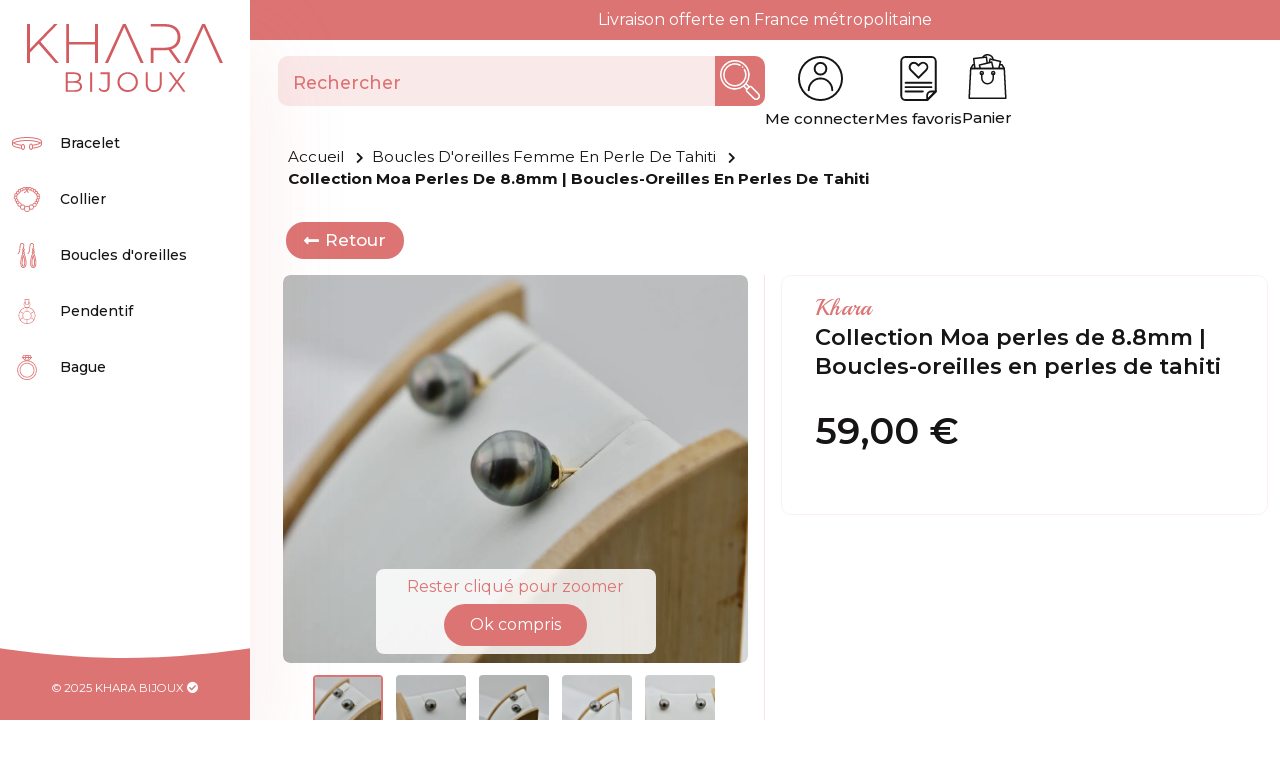

--- FILE ---
content_type: text/html; charset=utf-8
request_url: https://kharabijoux.com/bijoux/boucles-oreilles/boucles-oreilles-femme/boucles-oreilles-femme-perle-tahiti/377-collection-moa-perles-de-8-8mm
body_size: 33980
content:

<!DOCTYPE html>
<html prefix="og: http://ogp.me/ns# fb: http://ogp.me/ns/fb# signature-landaise: http://ogp.me/ns/fb/signature-landaise#" xmlns="http://www.w3.org/1999/xhtml" xml:lang="fr-fr" lang="fr-fr" dir="ltr">

<!--  -->



<head>
    <meta name="p:domain_verify" content="bf20081550de3353697828ba1883351f" />
    <!-- Google Tag Manager -->
    <script>
        (function(w, d, s, l, i) {
            w[l] = w[l] || [];
            w[l].push({
                'gtm.start': new Date().getTime(),
                event: 'gtm.js'
            });
            var f = d.getElementsByTagName(s)[0],
                j = d.createElement(s),
                dl = l != 'dataLayer' ? '&l=' + l : '';
            j.async = true;
            j.src =
                'https://www.googletagmanager.com/gtm.js?id=' + i + dl;
            f.parentNode.insertBefore(j, f);
        })(window, document, 'script', 'dataLayer', 'GTM-T4T63QS');
    </script>
    <!-- End Google Tag Manager -->


    <!-- Og img -->
    <meta property="og:image" content="https://kharabijoux.com//images/com_hikashop/upload/377-collection-moa-perles-de-8-8mm-boucles-oreilles-en-perles-de-tahiti-5.jpg" />
    <script type="module" defer src="/templates/assets/dist/app.js"></script>
    <!--<link rel="stylesheet" href="/templates/assets/dist/app.css" type="text/css" />-->
    <link rel="stylesheet" href="/templates/assets/css/main.css" type="text/css" />

    <base href="https://kharabijoux.com/bijoux/boucles-oreilles/boucles-oreilles-femme/boucles-oreilles-femme-perle-tahiti/377-collection-moa-perles-de-8-8mm" />
	<meta http-equiv="content-type" content="text/html; charset=utf-8" />
	<meta name="robots" content="max-snippet:-1, max-image-preview:large, max-video-preview:-1" />
	<meta name="description" content="Découvrez ces boucles d'oreilles femme en perles de tahiti. Laissez-vous séduire par la beauté avec notre collection de boucles d'oreilles en perles de tahiti. Livraison rapide" />
	<meta name="generator" content="Création du site : Agence web GIXIA | Création de site internet Aquitaine Landes Dax" />
	<title>Collection Moa perles de 8.8mm | Boucles-oreilles en perles de tahiti</title>
	<link href="https://kharabijoux.com/bijoux/boucles-oreilles/boucles-oreilles-femme/boucles-oreilles-femme-perle-tahiti/377-collection-moa-perles-de-8-8mm" rel="canonical" />
	<link href="/templates/assets/favicon.ico" rel="shortcut icon" type="image/vnd.microsoft.icon" />
	<link href="/media/com_hikashop/css/hikashop.css?v=470" rel="stylesheet" type="text/css" />
	<link href="/media/com_hikashop/css/font-awesome.css?v=5.2.0" rel="stylesheet" type="text/css" />
	<link href="/plugins/system/jce/css/content.css?aa754b1f19c7df490be4b958cf085e7c" rel="stylesheet" type="text/css" />
	<link href="/media/plg_engagebox_yesno/css/styles.css?beef2208ad0870b64c56f97b0f520105" rel="stylesheet" type="text/css" />
	<link href="/media/com_rstbox/css/engagebox.css?beef2208ad0870b64c56f97b0f520105" rel="stylesheet" type="text/css" />
	<link href="/media/sourcecoast/css/common.css" rel="stylesheet" type="text/css" />
	<link href="/media/com_hikashop/css/notify-metro.css?v=470" rel="stylesheet" type="text/css" />
	<style type="text/css">
.eb-2 {
                --animation_duration: 300ms;

            }
        
#hikashop_category_information_module_218 div.hikashop_subcontainer,
#hikashop_category_information_module_218 .hikashop_rtop *,#hikashop_category_information_module_218 .hikashop_rbottom * { background:#ffffff; }
#hikashop_category_information_module_218 div.hikashop_subcontainer,
#hikashop_category_information_module_218 div.hikashop_subcontainer span,
#hikashop_category_information_module_218 div.hikashop_container { text-align:center; }
#hikashop_category_information_module_218 div.hikashop_container { margin:0px 0px; }
	</style>
	<script type="application/json" class="joomla-script-options new">{"csrf.token":"de9e78fb001c743a40a424eaee980cbf","system.paths":{"root":"","base":""}}</script>
	<script src="/media/jui/js/jquery.min.js" type="text/javascript"></script>
	<script src="/media/jui/js/jquery-noconflict.js" type="text/javascript"></script>
	<script src="/media/jui/js/jquery.min.js?beef2208ad0870b64c56f97b0f520105" type="text/javascript"></script>
	<script src="/media/jui/js/jquery-noconflict.js?beef2208ad0870b64c56f97b0f520105" type="text/javascript"></script>
	<script src="/media/com_hikashop/js/hikashop.js?v=470" type="text/javascript"></script>
	<script src="/media/com_hikamarket/js/hikamarket.js?v=411" type="text/javascript"></script>
	<script src="/media/system/js/core.js?beef2208ad0870b64c56f97b0f520105" type="text/javascript"></script>
	<script src="/media/com_rstbox/js/vendor/velocity.js?beef2208ad0870b64c56f97b0f520105" type="text/javascript"></script>
	<script src="/media/com_rstbox/js/vendor/velocity.ui.js?beef2208ad0870b64c56f97b0f520105" type="text/javascript"></script>
	<script src="/media/com_rstbox/js/engagebox.js?beef2208ad0870b64c56f97b0f520105" type="text/javascript"></script>
	<script src="/components/com_jfbconnect/includes/jfbconnect.js?v=6" type="text/javascript"></script>
	<script src="/modules/mod_gixhikasearch/js/script.js" type="text/javascript"></script>
	<script src="/media/jui/js/jquery-migrate.min.js?beef2208ad0870b64c56f97b0f520105" type="text/javascript"></script>
	<script src="/plugins/system/cleantalkantispam/js/ct-functions.js?1768606233" type="text/javascript"></script>
	<script src="/media/com_hikashop/js/notify.min.js?v=470" type="text/javascript"></script>
	<script src="/plugins/hikashop/cartnotify/media/notify.js" type="text/javascript"></script>
	<script type="text/javascript">

window.hikashopFieldsJs = {
	'reqFieldsComp': {},
	'validFieldsComp': {},
	'regexFieldsComp': {},
	'regexValueFieldsComp': {}
};
function hikashopToggleFields(new_value, namekey, field_type, id, prefix) {
	if(!window.hikashop) return false;
	return window.hikashop.toggleField(new_value, namekey, field_type, id, prefix);
}
if(!window.localPage) window.localPage = {};
window.localPage.cartRedirect = function(cid,pid,resp){window.location="/checkout";};
window.localPage.wishlistRedirect = function(cid,pid,resp){window.location="/bijoux/boucles-oreilles/boucles-oreilles-femme/boucles-oreilles-femme-perle-tahiti/product/listing";};
var ct_setcookie = 1;ctSetCookie("ct_checkjs", "914924281", "0");
jQuery.notify.defaults({"arrowShow":false,"globalPosition":"top center","elementPosition":"top center","clickToHide":true,"autoHideDelay":50000,"autoHide":true});
window.cartNotifyParams = {"reference":"button","img_url":"\/media\/com_hikashop\/images\/icons\/icon-32-newproduct.png","redirect_url":"","redirect_delay":"4000","hide_delay":50000,"title":"Produit ajout\u00e9 au panier","text":"<i class=\"fas fa-check-circle\"><\/i>Produit ajout\u00e9 au panier","wishlist_title":"Produit ajout\u00e9 \u00e0 la liste de souhaits","wishlist_text":"Le produit a \u00e9t\u00e9 ajout\u00e9 \u00e0 la liste de souhaits","list_title":"Produits ajout\u00e9s au panier","list_text":"Produits ajout\u00e9s au panier avec succ\u00e8s","list_wishlist_title":"Produits ajout\u00e9s \u00e0 la liste de souhaits","list_wishlist_text":"Produits ajout\u00e9s \u00e0 la liste de souhaits avec succ\u00e8s","err_title":"Ajout du produit au panier impossible","err_text":"Ajout du produit au panier impossible","err_wishlist_title":"Ajout du produit \u00e0 la liste de souhaits impossible","err_wishlist_text":"Ajout du produit \u00e0 la liste de souhaits impossible"};

	</script>
	<script type="text/javascript">jfbc.base = 'https://kharabijoux.com/';
jfbc.return_url = 'L2Jpam91eC9ib3VjbGVzLW9yZWlsbGVzL2JvdWNsZXMtb3JlaWxsZXMtZmVtbWUvYm91Y2xlcy1vcmVpbGxlcy1mZW1tZS1wZXJsZS10YWhpdGkvMzc3LWNvbGxlY3Rpb24tbW9hLXBlcmxlcy1kZS04LThtbQ==';
jfbc.token = 'de9e78fb001c743a40a424eaee980cbf';
jfbc.login.logout_facebook = false;
jfbc.login.scope = 'email';
jfbc.login.show_modal = '0';
jfbc.login.use_popup = true;
jfbc.login.auto = '1';
jfbc.login.logged_in = false;
jfbc.init();
</script>
	<meta name="twitter:card" content="summary"/><meta name="twitter:site" content=""/><meta property="og:url" content="https://kharabijoux.com/bijoux/boucles-oreilles/boucles-oreilles-femme/boucles-oreilles-femme-perle-tahiti/377-collection-moa-perles-de-8-8mm"/><meta property="og:title" content="Collection Moa perles de 8.8mm | Boucles-oreilles en perles de tahiti"/><meta name="twitter:title" content="Collection Moa perles de 8.8mm | Boucles-oreilles en perles de tahiti"/><meta property="og:description" content="Découvrez ces boucles d'oreilles femme en perles de tahiti. Laissez-vous séduire par la beauté avec notre collection de boucles d'oreilles en perles de tahiti. Livraison rapide"/><meta name="twitter:description" content="Découvrez ces boucles d'oreilles femme en perles de tahiti. Laissez-vous séduire par la beauté avec notre collection de boucles d'oreilles en perles de tahiti. Livraison rapide"/><meta property="og:type" content="website"/><meta property="fb:app_id" content="557493549897991"/><meta property="og:locale" content="fr_fr"/><meta property="og:site_name" content="Khara Bijoux"/>
	
	
	<!-- Start: Google Structured Data -->
            
<script type="application/ld+json" data-type="gsd">
{
    "@context": "https://schema.org",
    "@type": "BreadcrumbList",
    "itemListElement": [
        {
            "@type": "ListItem",
            "position": 1,
            "name": "Accueil",
            "item": "https://kharabijoux.com/"
        },
        {
            "@type": "ListItem",
            "position": 2,
            "name": "Boucles d'oreilles Femme en Perle de Tahiti",
            "item": "https://kharabijoux.com/bijoux/boucles-oreilles/boucles-oreilles-femme/boucles-oreilles-femme-perle-tahiti"
        },
        {
            "@type": "ListItem",
            "position": 3,
            "name": "Collection Moa perles de 8.8mm | Boucles-oreilles en perles de tahiti",
            "item": "https://kharabijoux.com/bijoux/boucles-oreilles/boucles-oreilles-femme/boucles-oreilles-femme-perle-tahiti/377-collection-moa-perles-de-8-8mm"
        }
    ]
}
</script>

<script type="application/ld+json" data-type="gsd">
{
    "@context": "https://schema.org",
    "@type": "Product",
    "name": "Collection Moa perles de 8.8mm | Boucles-oreilles en perles de tahiti",
    "image": "https://kharabijoux.com/images/com_hikashop/upload/377-collection-moa-perles-de-8-8mm-boucles-oreilles-en-perles-de-tahiti-5.jpg",
    "description": "Splendides véritables perles noires de Tahiti.   Magnifiques perles cerclées montées en boucles d’oreilles .   Les perles ont un magnifique lustre brillant, et de très belles couleurs bleu vert gold et aubergine accompagnent ce lustre.La monture est en gold filled 14k.Toutes nos perles sont originaires des îles Tuamotu Gambiers. Originales ou authentiques, nos créations mettent en valeur ce joyau né en plein coeur du Pacifique. Pour faire d’une perle un bijou de collection.     ",
    "brand": {
        "@type": "Brand",
        "name": "Khara Bijoux"
    },
    "offers": {
        "@type": "Offer",
        "price": "59.00",
        "priceCurrency": "EUR",
        "url": "https://kharabijoux.com/bijoux/boucles-oreilles/boucles-oreilles-femme/boucles-oreilles-femme-perle-tahiti/377-collection-moa-perles-de-8-8mm",
        "availability": "https://schema.org/OutOfStock",
        "priceValidUntil": "2100-12-31T10:00:00"
    }
}
</script>
            <!-- End: Google Structured Data -->
	<!-- Joomla Facebook Integration Begin -->
<script type='text/javascript'>
!function(f,b,e,v,n,t,s){if(f.fbq)return;n=f.fbq=function(){n.callMethod?
n.callMethod.apply(n,arguments):n.queue.push(arguments)};if(!f._fbq)f._fbq=n;
n.push=n;n.loaded=!0;n.version='2.0';n.queue=[];t=b.createElement(e);t.async=!0;
t.src=v;s=b.getElementsByTagName(e)[0];s.parentNode.insertBefore(t,s)}(window,
document,'script','https://connect.facebook.net/en_US/fbevents.js');
fbq('init', '562738889274704', {}, {agent: 'pljoomla'});
fbq('track', 'PageView');
</script>
<noscript>
<img height="1" width="1" style="display:none" alt="fbpx"
src="https://www.facebook.com/tr?id=562738889274704&ev=PageView&noscript=1"/>
</noscript>
<!-- DO NOT MODIFY -->
<!-- Joomla Facebook Integration end -->


    <meta name="apple-mobile-web-app-capable" content="YES" />
    <meta name="HandheldFriendly" content="true" />


    <link rel="canonical" href="https://kharabijoux.com/bijoux/boucles-oreilles/boucles-oreilles-femme/boucles-oreilles-femme-perle-tahiti/377-collection-moa-perles-de-8-8mm" />
    
    <!-- chargé de base avec HIKASHOP -->
    
    <!--  -->
    <!-- ISOTOPE -->
    <!-- <script src="https://unpkg.com/imagesloaded@5/imagesloaded.pkgd.js"></script> -->
    <!-- <script defer src="/templates/assets/js/isotope.js"></script> -->
    <!-- EO ISOTOPE -->

    <script defer src="/templates/assets/js/jquery.validate.min.js"></script>
    <script defer src="/templates/assets/js/validate_message_fr.js"></script>
    <script defer src="/templates/assets/js/validate.js"></script>

    <meta name="format-detection" content="telephone=no" />
    <meta name="viewport" content="width=device-width, initial-scale=1, maximum-scale=1">
    <meta http-equiv="X-UA-Compatible" content="IE=edge">

    <!-- FAVICON -->
    <!-- <link rel="icon" type="image/svg+xml" href="/favicon.svg"> -->
    <!-- <link rel="alternate icon" href="/favicon.ico"> -->
    <!-- <link rel="mask-icon" href="/mask-icon.svg" color="#000000"> -->
    <link rel="apple-touch-icon" href="/apple-touch-icon.png">

    <link rel="dns-prefetch" href="//www.google.com">
    <link rel="dns-prefetch" href="//s.w.org">

    <link rel="stylesheet" href="/templates/assets/css/fonts/fonts.css" type="text/css" />

    <!-- 

    <script type="text/javascript" src="/cookies/tarteaucitron/tarteaucitron.js"></script>

    <script type="text/javascript">
        tarteaucitron.init({
            "privacyUrl": "",
            /* Privacy policy url */
            "bodyPosition": "bottom",
            /* or top to bring it as first element for accessibility */

            "hashtag": "#tarteaucitron",
            /* Open the panel with this hashtag */
            "cookieName": "tarteaucitron",
            /* Cookie name */

            "orientation": "bottom",
            /* Banner position (top - bottom) */

            "groupServices": false,
            /* Group services by category */
            "serviceDefaultState": "wait",
            /* Default state (true - wait - false) */

            "showAlertSmall": false,
            /* Show the small banner on bottom right */
            "cookieslist": false,
            /* Show the cookie list */

            "closePopup": true,
            /* Show a close X on the banner */

            "showIcon": true,
            /* Show cookie icon to manage cookies */
            //"iconSrc": "", /* Optionnal: URL or base64 encoded image */
            "iconPosition": "BottomRight",
            /* BottomRight, BottomLeft, TopRight and TopLeft */

            "adblocker": false,
            /* Show a Warning if an adblocker is detected */

            "DenyAllCta": true,
            /* Show the deny all button */
            "AcceptAllCta": true,
            /* Show the accept all button when highPrivacy on */
            "highPrivacy": true,
            /* HIGHLY RECOMMANDED Disable auto consent */

            "handleBrowserDNTRequest": false,
            /* If Do Not Track == 1, disallow all */

            "removeCredit": true,
            /* Remove credit link */
            "moreInfoLink": true,
            /* Show more info link */

            "useExternalCss": false,
            /* If false, the tarteaucitron.css file will be loaded */
            "useExternalJs": false,
            /* If false, the tarteaucitron.js file will be loaded */

            //"cookieDomain": ".my-multisite-domaine.fr", /* Shared cookie for multisite */

            "readmoreLink": "",
            /* Change the default readmore link */

            "mandatory": true,
            /* Show a message about mandatory cookies */
            "mandatoryCta": true /* Show the disabled accept button when mandatory on */
        });
    </script>

    <script type="text/javascript">
        // (tarteaucitron.job = tarteaucitron.job || []).push('googlemaps');
        (tarteaucitron.job = tarteaucitron.job || []).push('analytics');
        // (tarteaucitron.job = tarteaucitron.job || []).push('facebook');
        // (tarteaucitron.job = tarteaucitron.job || []).push('instagram');
        // (tarteaucitron.job = tarteaucitron.job || []).push('twitter');
        // (tarteaucitron.job = tarteaucitron.job || []).push('pinterest');
    </script> 

-->



    
    
    
    
    
    
    
    
    
    
    
</head>

<body class="page-659 page-produits" id="page-start"><script type="text/javascript">
  
  window.fbAsyncInit = function() {
    FB.init({version: 'v14.0',appId: '557493549897991', status: true, cookie: true, xfbml: false});
FB.Event.subscribe('comment.create', jfbc.social.facebook.comment.create);
FB.Event.subscribe('comment.remove', jfbc.social.facebook.comment.remove);
FB.Event.subscribe('auth.authResponseChange', function(response) {jfbc.login.facebook_onlogin();});
  };
  (function(d, s, id){
     var js, fjs = d.getElementsByTagName(s)[0];
     if (d.getElementById(id)) {return;}
     js = d.createElement(s); js.id = id;
     js.src = "//connect.facebook.net/fr_FR/sdk.js";
     fjs.parentNode.insertBefore(js, fjs);
   }(document, 'script', 'facebook-jssdk'));
</script>




    <!-- Google Tag Manager (noscript) -->
    <noscript><iframe src="https://www.googletagmanager.com/ns.html?id=GTM-T4T63QS" height="0" width="0" style="display:none;visibility:hidden"></iframe></noscript>
    <!-- End Google Tag Manager (noscript) -->

    <div id="wrapper">
                    <header role="banner">
                <div class="header">
                    <div class="header__container">
                                                    <div class="header__logo">
    <div class="logo">
        <a href="/">
<svg xmlns="http://www.w3.org/2000/svg" width="227.446" height="79.03" viewBox="0 0 227.446 79.03">
  <g id="logo" transform="translate(-378.077 -604.569)">
    <g id="bijoux" transform="translate(423.07 660.586)">
      <path id="Tracé_4657" data-name="Tracé 4657" d="M605.783,882.005c0,3.846-2.844,6.044-8.5,6.044H586.875V865.424h9.761c5.042,0,7.951,2.133,7.951,5.818a5.253,5.253,0,0,1-3.459,5.139C604.038,877.027,605.783,878.934,605.783,882.005ZM589.267,867.4v8.21h7.208c3.62,0,5.721-1.39,5.721-4.1s-2.1-4.105-5.721-4.105Zm14.125,14.416c0-2.941-2.165-4.234-6.141-4.234h-7.983v8.5h7.983C601.226,886.078,603.391,884.785,603.391,881.811Z" transform="translate(-586.875 -865.23)" fill="#d25c60"/>
      <path id="Tracé_4658" data-name="Tracé 4658" d="M717.975,865.424h2.392v22.625h-2.392Z" transform="translate(-689.725 -865.23)" fill="#d25c60"/>
      <path id="Tracé_4659" data-name="Tracé 4659" d="M763.423,885.011l1.422-1.616a5.737,5.737,0,0,0,4.88,2.78c2.78,0,4.2-1.648,4.2-4.978v-13.7h-8.274v-2.068h10.634V881.1c0,4.784-2.262,7.143-6.594,7.143A7.439,7.439,0,0,1,763.423,885.011Z" transform="translate(-725.379 -865.23)" fill="#d25c60"/>
      <path id="Tracé_4660" data-name="Tracé 4660" d="M865.122,876.03c0-6.593,5.042-11.506,11.894-11.506,6.787,0,11.862,4.881,11.862,11.506s-5.075,11.507-11.862,11.507C870.164,887.537,865.122,882.624,865.122,876.03Zm21.365,0a9.5,9.5,0,1,0-9.47,9.373A9.165,9.165,0,0,0,886.487,876.03Z" transform="translate(-805.163 -864.524)" fill="#d25c60"/>
      <path id="Tracé_4661" data-name="Tracé 4661" d="M1017.37,878.385V865.424h2.392v12.864c0,5.366,2.521,7.822,6.917,7.822,4.428,0,6.949-2.456,6.949-7.822V865.424h2.327v12.961c0,6.5-3.491,9.858-9.276,9.858S1017.37,884.882,1017.37,878.385Z" transform="translate(-924.604 -865.23)" fill="#d25c60"/>
      <path id="Tracé_4662" data-name="Tracé 4662" d="M1156.345,888.049l-7.3-9.955-7.272,9.955h-2.747l8.6-11.636-8.048-10.989h2.747l6.82,9.244,6.788-9.244h2.586l-8.016,10.925,8.63,11.7Z" transform="translate(-1020.041 -865.23)" fill="#d25c60"/>
    </g>
    <g id="khara" transform="translate(378.077 604.569)">
      <path id="Tracé_4633" data-name="Tracé 4633" d="M391.523,627.519l-10.15,10.408v11.895h-3.3V604.569h3.3V633.66l28.251-29.091h4.008l-19.911,20.558,21.269,24.7h-4.008Z" transform="translate(-378.077 -604.569)" fill="#d25c60"/>
      <path id="Tracé_4634" data-name="Tracé 4634" d="M625.822,604.569v45.253h-3.3V628.294H592.27v21.527h-3.3V604.569h3.3v20.816h30.255V604.569Z" transform="translate(-543.528 -604.569)" fill="#d25c60"/>
      <path id="Tracé_4636" data-name="Tracé 4636" d="M798.071,649.822l20.816-45.253h3.3L843,649.822h-3.556L820.5,608.19l-18.877,41.633Z" transform="translate(-707.568 -604.569)" fill="#d25c60"/>
      <path id="Tracé_4638" data-name="Tracé 4638" d="M1068.523,633.983c6.723-2,10.6-6.982,10.6-14.157,0-9.568-6.852-15.257-18.23-15.257h-16.226v2.974h16.226c9.7,0,14.869,4.461,14.869,12.283,0,7.758-5.172,12.283-14.869,12.283h-16.226v17.713h3.3v-14.8h12.929a31.938,31.938,0,0,0,4.4-.323l10.8,15.127h3.75Z" transform="translate(-901.026 -604.569)" fill="#d25c60"/>
      <path id="Tracé_4640" data-name="Tracé 4640" d="M1225.071,649.822l20.816-45.253h3.3L1270,649.822h-3.556L1247.5,608.19l-18.877,41.633Z" transform="translate(-1042.555 -604.569)" fill="#d25c60"/>
    </g>
  </g>
</svg>

        </a>
    </div>
    <!--<span class="header__slogan">Khara Bijoux</span>-->
</div>
                        
                                                    <div class="header__menu">
                                

<nav class="menu__main" role="navigation" aria-label="Menu Principal">
    <ul>
        <li class="menu__item  ">
    <a href="/bijoux/bracelet/bracelet-femme/bracelet-femme-perle-tahiti" class="menu__item--page">
        <span class="menu__img"><img src="/images/icons/menu/bracelet.svg" alt=""></span>Bracelet
    </a>
            <!-- <span data-id="bracelet" class="menu__item--link"> <span class="menu__img"><img src="/images/icons/menu/bracelet.svg" alt=""></span>Bracelet</span> -->
        </li>
        <li class="menu__item  ">
    <a href="/bijoux/collier/collier-femme/collier-femme-perle-tahiti" class="menu__item--page">
    <span class="menu__img"><img src="/images/icons/menu/collier.svg" alt=""></span>Collier
    </a>


            <!-- <span data-id="collier" class="menu__item--link"> <span class="menu__img"><img src="/images/icons/menu/collier.svg" alt=""></span>Collier</span> -->
        </li>
        <li class="menu__item active ">

<a href="/bijoux/boucles-oreilles/boucles-oreilles-femme/boucles-oreilles-femme-perle-tahiti" class="menu__item--page">
<span class="menu__img"><img src="/images/icons/menu/boucles-oreilles.svg" alt=""></span>Boucles d'oreilles
    </a>

            <!-- <span data-id="boucles-oreilles" class="menu__item--link"> <span class="menu__img"><img src="/images/icons/menu/boucles-oreilles.svg" alt=""></span>Boucles d'oreilles</span> </li> -->


        <li class="menu__item  ">
<a href="/bijoux/pendentif/pendentif-femme/pendentif-femme-perle-tahiti" class="menu__item--page">
<span class="menu__img"><img src="/images/icons/menu/pendentif.svg" alt=""></span>Pendentif
    </a>

            <!-- <span data-id="pendentif" class="menu__item--link"> <span class="menu__img"><img src="/images/icons/menu/pendentif.svg" alt=""></span>Pendentif</span> -->
        </li>
        <li class="menu__item ">


<a href="/bijoux/bague/bague-femme/bague-femme-perle-tahiti" class="menu__item--page">
<span class="menu__img"><img src="/images/icons/menu/bague.svg" alt=""></span>Bague
    </a>


            <!-- <span data-id="bague" class="menu__item--link"> <span class="menu__img"><img src="/images/icons/menu/bague.svg" alt=""></span>Bague</span> </li> -->
                <!-- <li class="menu__item  ">

            <a href="/?Itemid=216" data-id=""> <span class="menu__img"><img src="/images/icons/menu/bijoux.svg" alt=""></span>Tous les bijoux</a>
        </li> -->
    </ul>
</nav><button id="menu__btn"> <span class="menu__bar menu__bar--1"></span> <span class="menu__bar menu__bar--2"></span> <span class="menu__bar menu__bar--3"></span> <span class="menu__mobile__title">menu</span></button>

                            </div>
                        
                                                    <div class="header__social">
    <!--<div class="header__reseaux">
        <a href="https://www.facebook.com/kharabijoux"> <i class="fab fa-facebook-square"></i> </a>
        <a href="https://www.instagram.com/kharabijoux/"> <i class="fab fa-instagram"></i> </a>
        <a href="https://www.pinterest.fr/kharabijoux/"> <i class="fab fa-pinterest"></i></a>
    </div>-->
<div>
<span class="header__mentions">© 2025 KHARA BIJOUX <i class="fas fa-check-circle"></i></span>
</div>
</div>

                        
                        <div class="header__services">
                                                            
<div class="header__connexion ">

            <a href="/connexion" class="btn__connexion">
            <svg id="icon-connexion" xmlns="http://www.w3.org/2000/svg" width="50" height="50" viewBox="0 0 50 50">
                <g id="Groupe_78" data-name="Groupe 78">
                    <g id="Groupe_77" data-name="Groupe 77">
                        <path id="Tracé_74" data-name="Tracé 74" d="M25,0A25,25,0,1,0,50,25,25.029,25.029,0,0,0,25,0Zm0,47.826A22.826,22.826,0,1,1,47.826,25,22.851,22.851,0,0,1,25,47.826Z" fill="#2e2e2d" />
                    </g>
                </g>
                <g id="Groupe_80" data-name="Groupe 80" transform="translate(10.87 23.913)">
                    <g id="Groupe_79" data-name="Groupe 79">
                        <path id="Tracé_75" data-name="Tracé 75" d="M120.8,234.667a14.147,14.147,0,0,0-14.13,14.13,1.087,1.087,0,1,0,2.174,0,11.957,11.957,0,1,1,23.913,0,1.087,1.087,0,1,0,2.174,0A14.147,14.147,0,0,0,120.8,234.667Z" transform="translate(-106.666 -234.667)" fill="#2e2e2d" />
                    </g>
                </g>
                <g id="Groupe_82" data-name="Groupe 82" transform="translate(17.391 6.522)">
                    <g id="Groupe_81" data-name="Groupe 81">
                        <path id="Tracé_76" data-name="Tracé 76" d="M178.275,64a7.609,7.609,0,1,0,7.609,7.609A7.617,7.617,0,0,0,178.275,64Zm0,13.043a5.435,5.435,0,1,1,5.435-5.435A5.442,5.442,0,0,1,178.275,77.043Z" transform="translate(-170.666 -64)" fill="#2e2e2d" />
                    </g>
                </g>
            </svg>

            <span class="item__title">Me connecter</span>
        </a>
    

</div>
                                                    </div>


                                            </div>
                </div>
            </header>
        
        <main>
            <div class="main" id="">
                                    <section>


                                                    <div class="full-width header__shipping">Livraison offerte en France métropolitaine</div>
                        

                        <div class="header__top">
                                                            <div class="mode__light-dark">
     <label class="theme-switch" for="checkbox">
    <input type="checkbox" id="checkbox" />
    <div class="slider round"></div>

  </label>
<span>Thème</span>
</div>


<div class="gixhikasearch header__search" data-module_id="237">
    <form action="/ma-recherche-de-bijoux" method="post"
        name="gixhikasearch__form">
        <div class="search__container">
            <input type="text" placeholder="Rechercher" class="search__input"
                >
            <button class="search__submit">
                <svg id="search" xmlns="http://www.w3.org/2000/svg" width="40" height="40" viewBox="0 0 40 40">
                    <g id="Groupe_3" data-name="Groupe 3" transform="translate(3.123 3.12)">
                        <g id="Groupe_2" data-name="Groupe 2">
                            <path id="Tracé_20" data-name="Tracé 20"
                                d="M175.3,43.585a11.74,11.74,0,0,1,14.109-2.218.781.781,0,0,1-.759,1.366,10.157,10.157,0,1,0,4.07,4.068.781.781,0,0,1,1.369-.753c.048.087.133.249.215.416h0a11.721,11.721,0,1,1-19-2.879Z"
                                transform="translate(-172.081 -39.94)" fill="#dd7474" />
                        </g>
                    </g>
                    <g id="Groupe_5" data-name="Groupe 5">
                        <g id="Groupe_4" data-name="Groupe 4">
                            <path id="Tracé_21" data-name="Tracé 21"
                                d="M4.341,4.341A14.847,14.847,0,0,1,26.863,23.549L29.3,25.983a2.344,2.344,0,0,1,2.668.459l6.888,6.888a3.906,3.906,0,1,1-5.524,5.525l-6.889-6.888a2.344,2.344,0,0,1-.458-2.668l-2.435-2.435A14.847,14.847,0,0,1,4.341,4.341ZM27.546,30.862l6.889,6.888a2.344,2.344,0,0,0,3.314-3.315l-6.888-6.889a.782.782,0,0,0-1.1,0l-2.211,2.211A.782.782,0,0,0,27.546,30.862ZM26.994,28.1,28.1,26.994,25.874,24.77c-.175.194-.354.384-.538.567s-.373.363-.567.538ZM5.446,24.232a13.283,13.283,0,1,0,0-18.786A13.263,13.263,0,0,0,5.446,24.232Z"
                                transform="translate(0 0)" fill="#dd7474" />
                        </g>
                    </g>
                    <g id="Groupe_7" data-name="Groupe 7" transform="translate(21.793 6.322)">
                        <g id="Groupe_6" data-name="Groupe 6">
                            <path id="Tracé_22" data-name="Tracé 22"
                                d="M213.262,81.171a.224.224,0,0,1,.019-.02.782.782,0,0,1,1.106,1.106l-.02.02a.781.781,0,0,1-1.1-1.1Z"
                                transform="translate(-213.052 -80.922)" fill="#dd7474" />
                        </g>
                    </g>
                </svg>
            </button>

            <span class="search__clear" >
                <svg xmlns="http://www.w3.org/2000/svg" width="30" height="30" viewBox="0 0 30 30">
                    <path id="Icon_material-cancel" data-name="Icon material-cancel"
                        d="M18,3A15,15,0,1,0,33,18,14.986,14.986,0,0,0,18,3Zm7.5,20.385L23.385,25.5,18,20.115,12.615,25.5,10.5,23.385,15.885,18,10.5,12.615,12.615,10.5,18,15.885,23.385,10.5,25.5,12.615,20.115,18Z"
                        transform="translate(-3 -3)" fill="#dd7474" />
                </svg>
            </span>
        </div>
        <div class="header__search__result"></div>
    </form>
</div>
                            
                            <div class="header__top__services">
                                                                    
<div class="header__connexion ">

            <a href="/connexion" class="btn__connexion">
            <svg id="icon-connexion" xmlns="http://www.w3.org/2000/svg" width="50" height="50" viewBox="0 0 50 50">
                <g id="Groupe_78" data-name="Groupe 78">
                    <g id="Groupe_77" data-name="Groupe 77">
                        <path id="Tracé_74" data-name="Tracé 74" d="M25,0A25,25,0,1,0,50,25,25.029,25.029,0,0,0,25,0Zm0,47.826A22.826,22.826,0,1,1,47.826,25,22.851,22.851,0,0,1,25,47.826Z" fill="#2e2e2d" />
                    </g>
                </g>
                <g id="Groupe_80" data-name="Groupe 80" transform="translate(10.87 23.913)">
                    <g id="Groupe_79" data-name="Groupe 79">
                        <path id="Tracé_75" data-name="Tracé 75" d="M120.8,234.667a14.147,14.147,0,0,0-14.13,14.13,1.087,1.087,0,1,0,2.174,0,11.957,11.957,0,1,1,23.913,0,1.087,1.087,0,1,0,2.174,0A14.147,14.147,0,0,0,120.8,234.667Z" transform="translate(-106.666 -234.667)" fill="#2e2e2d" />
                    </g>
                </g>
                <g id="Groupe_82" data-name="Groupe 82" transform="translate(17.391 6.522)">
                    <g id="Groupe_81" data-name="Groupe 81">
                        <path id="Tracé_76" data-name="Tracé 76" d="M178.275,64a7.609,7.609,0,1,0,7.609,7.609A7.617,7.617,0,0,0,178.275,64Zm0,13.043a5.435,5.435,0,1,1,5.435-5.435A5.442,5.442,0,0,1,178.275,77.043Z" transform="translate(-170.666 -64)" fill="#2e2e2d" />
                    </g>
                </g>
            </svg>

            <span class="item__title">Me connecter</span>
        </a>
    

</div>
<div class="header__favoris header__favoris--empty">
    <a href="/espace-client/mes-favoris">
        <svg xmlns="http://www.w3.org/2000/svg" width="36.387" height="45" viewBox="0 0 36.387 45">
            <g id="icon-favoris" transform="translate(-27.988)">
                <path id="rect45256-3" d="M59.285,11.535a5.283,5.283,0,0,0-5.273,5.273V51.262a5.283,5.283,0,0,0,5.273,5.273H80.819a.967.967,0,0,0,.684-.283l8.613-8.613a.967.967,0,0,0,.283-.684V16.809a5.283,5.283,0,0,0-5.273-5.273Zm0,1.934h25.84a3.311,3.311,0,0,1,3.34,3.34V46.555L80.418,54.6H59.285a3.311,3.311,0,0,1-3.34-3.34V16.809a3.311,3.311,0,0,1,3.34-3.34Z" transform="translate(-26.024 -11.535)" fill="#2e2e2d" fill-rule="evenodd" />
                <path id="rect45256" d="M353.285,403.535a5.283,5.283,0,0,0-5.273,5.273v4.307a.967.967,0,0,0,1.651.684l8.613-8.613a.967.967,0,0,0-.684-1.65Zm0,1.934h1.973l-5.312,5.312v-1.973A3.311,3.311,0,0,1,353.285,405.469Z" transform="translate(-294.184 -369.082)" fill="#2e2e2d" fill-rule="evenodd" />
                <path id="path100928" d="M103.973,403.527a.967.967,0,0,0,0,1.934H121.2a.967.967,0,0,0,0-1.934Z" transform="translate(-70.712 -369.075)" fill="#2e2e2d" fill-rule="evenodd" />
                <path id="path100926" d="M103.973,354.533a.967.967,0,0,0,0,1.934h25.84a.967.967,0,1,0,0-1.934Z" transform="translate(-70.712 -324.387)" fill="#2e2e2d" fill-rule="evenodd" />
                <path id="path100924" d="M103.973,305.529a.967.967,0,0,0,0,1.934h25.84a.967.967,0,1,0,0-1.934Z" transform="translate(-70.712 -279.69)" fill="#2e2e2d" fill-rule="evenodd" />
                <path id="path99434" d="M154.369,77.922a5.268,5.268,0,0,0-3.729,9l1.523,1.523,6.091,6.09a.967.967,0,0,0,1.367,0l6.09-6.09,1.523-1.523a5.273,5.273,0,1,0-7.458-7.458l-.839.839-.839-.839a5.258,5.258,0,0,0-3.729-1.539Zm0,1.922a3.329,3.329,0,0,1,2.362.984l1.523,1.523a.967.967,0,0,0,1.367,0l1.522-1.523a3.34,3.34,0,1,1,4.723,4.723l-1.523,1.523-5.407,5.407-5.407-5.407-1.523-1.523a3.346,3.346,0,0,1,2.362-5.708Z" transform="translate(-112.756 -72.087)" fill="#2e2e2d" fill-rule="evenodd" />
            </g>
        </svg>
        <span class="favorires__qty cart__qty">
            <span class="favorites__qty_title qty__title">
                            </span>
        </span>
        <span class="item__title">Mes favoris</span>
    </a>
</div><div class="hikashop_cart_module " id="hikashop_cart_module">
<script type="text/javascript">
window.Oby.registerAjax(["cart.updated","checkout.cart.updated"], function(params) {
    var o = window.Oby,
        el = document.getElementById('hikashop_cart_218');
    if (!el) return;
    if (params && params.resp && params.resp.module == 218) return;
    if (params && params.type && params.type != 'cart') return;
    o.addClass(el, "hikashop_checkout_loading");
    window.hikashop.xRequest(
        "/bijoux/boucles-oreilles/boucles-oreilles-femme/boucles-oreilles-femme-perle-tahiti/product/cart/module_id-218/module_type-cart/tmpl-component", {
            update: el,
            mode: 'POST',
            data: 'return_url=aHR0cHM6Ly9raGFyYWJpam91eC5jb20vYmlqb3V4L2JvdWNsZXMtb3JlaWxsZXMvYm91Y2xlcy1vcmVpbGxlcy1mZW1tZS9ib3VjbGVzLW9yZWlsbGVzLWZlbW1lLXBlcmxlLXRhaGl0aS8zNzctY29sbGVjdGlvbi1tb2EtcGVybGVzLWRlLTgtOG1t'
        },
        function(xhr) {
            o.removeClass(el, "hikashop_checkout_loading");
        });
});
</script>



<!-- <a href="/checkout"> -->
<div id="hikashop_cart_218" class="hikashop_cart test">
        <div class="hikashop_checkout_loading_elem"></div>
    <div class="hikashop_checkout_loading_spinner small_spinner small_cart"></div>
    

    <button class="btn__cart cart__icon btn__cart--empty">

        <svg id="icon-panier" xmlns="http://www.w3.org/2000/svg" width="42.374" height="50" viewBox="0 0 42.374 50">
            <g id="Groupe_84" data-name="Groupe 84" transform="translate(15.203)">
                <g id="Groupe_83" data-name="Groupe 83">
                    <path id="Tracé_352" data-name="Tracé 352"
                        d="M89.707,6.178a7.2,7.2,0,0,0-12.951-3.22.847.847,0,1,0,1.368,1,5.51,5.51,0,0,1,9.9,2.459.848.848,0,0,0,.838.728.908.908,0,0,0,.121-.008A.848.848,0,0,0,89.707,6.178Z"
                        transform="translate(-76.593)" fill="#2e2e2d" />
                </g>
            </g>
            <g id="Groupe_86" data-name="Groupe 86" transform="translate(1.695 11.017)">
                <g id="Groupe_85" data-name="Groupe 85" transform="translate(0)">
                    <path id="Tracé_353" data-name="Tracé 353"
                        d="M61.047,49.021,58.5,44.783a.846.846,0,0,0-.727-.411H55.342a.847.847,0,0,0,0,1.695H57.3l1.525,2.542H24.529l1.525-2.542h.9a.847.847,0,0,0,0-1.695H25.575a.846.846,0,0,0-.727.411l-2.542,4.237a.848.848,0,0,0,.727,1.284H60.321a.848.848,0,0,0,.727-1.284Z"
                        transform="translate(-22.185 -44.372)" fill="#2e2e2d" />
                </g>
            </g>
            <g id="Groupe_88" data-name="Groupe 88" transform="translate(22.341 4.749)">
                <g id="Groupe_87" data-name="Groupe 87">
                    <path id="Tracé_354" data-name="Tracé 354"
                        d="M119.335,22.229a.846.846,0,0,0-.527-.378l-11.553-2.7a.847.847,0,0,0-1.018.632l-.871,3.724a.847.847,0,0,0,1.65.386l.678-2.9,9.9,2.316-1.556,6.653a.847.847,0,0,0,.632,1.018.857.857,0,0,0,.194.022.846.846,0,0,0,.824-.654l1.749-7.478A.844.844,0,0,0,119.335,22.229Z"
                        transform="translate(-105.343 -19.126)" fill="#2e2e2d" />
                </g>
            </g>
            <g id="Groupe_90" data-name="Groupe 90" transform="translate(4.999 2.576)">
                <g id="Groupe_89" data-name="Groupe 89">
                    <path id="Tracé_355" data-name="Tracé 355"
                        d="M52.129,17.653l-.772-6.531a.848.848,0,0,0-.941-.742L36.242,12.055A.848.848,0,0,0,35.5,13l1.287,10.893a.848.848,0,0,0,.841.748.926.926,0,0,0,.1-.006.848.848,0,0,0,.742-.941L37.283,13.638l12.491-1.476.672,5.689a.847.847,0,0,0,1.683-.2Z"
                        transform="translate(-35.494 -10.374)" fill="#2e2e2d" />
                </g>
            </g>
            <g id="Groupe_92" data-name="Groupe 92" transform="translate(11.331 8.136)">
                <g id="Groupe_91" data-name="Groupe 91">
                    <path id="Tracé_356" data-name="Tracé 356"
                        d="M78,40.413l-1.682-6.995a.847.847,0,0,0-1.022-.625L61.646,36.076A.848.848,0,0,0,61.02,37.1l.841,3.5a.847.847,0,1,0,1.648-.4l-.643-2.672,12-2.886,1.484,6.171a.848.848,0,0,0,1.648-.4Z"
                        transform="translate(-60.997 -32.769)" fill="#2e2e2d" />
                </g>
            </g>
            <g id="Groupe_94" data-name="Groupe 94" transform="translate(0 15.254)">
                <g id="Groupe_93" data-name="Groupe 93">
                    <path id="Tracé_357" data-name="Tracé 357"
                        d="M56.036,62.245a.848.848,0,0,0-.847-.8H17.9a.848.848,0,0,0-.847.8L15.36,95.3a.847.847,0,0,0,.846.891H56.884a.847.847,0,0,0,.847-.891ZM17.1,94.492l1.608-31.356H54.384l1.608,31.356Z"
                        transform="translate(-15.359 -61.441)" fill="#2e2e2d" />
                </g>
            </g>
            <g id="Groupe_96" data-name="Groupe 96" transform="translate(25 18.644)">
                <g id="Groupe_95" data-name="Groupe 95">
                    <path id="Tracé_358" data-name="Tracé 358"
                        d="M118.594,75.093a2.542,2.542,0,1,0,2.542,2.542A2.545,2.545,0,0,0,118.594,75.093Zm0,3.39a.847.847,0,1,1,.847-.847A.848.848,0,0,1,118.594,78.483Z"
                        transform="translate(-116.052 -75.093)" fill="#2e2e2d" />
                </g>
            </g>
            <g id="Groupe_98" data-name="Groupe 98" transform="translate(12.288 18.644)">
                <g id="Groupe_97" data-name="Groupe 97">
                    <path id="Tracé_359" data-name="Tracé 359"
                        d="M67.394,75.093a2.542,2.542,0,1,0,2.542,2.542A2.545,2.545,0,0,0,67.394,75.093Zm0,3.39a.847.847,0,1,1,.847-.847A.848.848,0,0,1,67.394,78.483Z"
                        transform="translate(-64.852 -75.093)" fill="#2e2e2d" />
                </g>
            </g>
            <g id="Groupe_100" data-name="Groupe 100" transform="translate(13.983 21.186)">
                <g id="Groupe_99" data-name="Groupe 99">
                    <path id="Tracé_360" data-name="Tracé 360"
                        d="M85.238,85.333h-.065a.848.848,0,0,0-.847.847.838.838,0,0,0,.065.327v4.334a5.509,5.509,0,1,1-11.017,0V86.181a.847.847,0,1,0-1.695,0v4.661a7.2,7.2,0,1,0,14.407,0V86.181A.848.848,0,0,0,85.238,85.333Z"
                        transform="translate(-71.679 -85.333)" fill="#2e2e2d" />
                </g>
            </g>
        </svg>


        <span class="cart__qty">
            <span class="qty__title">-</span>
        </span>
        <span class="cart__title">Panier</span>
    </button>

    <div class="cart__empty">
        <span class="cart__empty__close"> <i class="fas fa-times"></i></span>
        <span class="cart__empty__title">Le panier est vide</span>
        <!-- <span>Besoin d'une idée cadeau </span>
			<a href="/?Itemid=111" class="btn--empty">Découvrir</a>
			<span>
				Plaisir garantie !
			</span> -->
    </div>

    </div>
<!-- </a> -->
<div class="clear_both"></div></div>

                                
                                
                                                            </div>
                        </div>
                    </section>
                
                
                                            <section>
                            <div class="hika__popup--cart">
<div class="modal">
<div class="modal__wrapper"><button class="modal__close"><span>Fermer</span> <i class="fas fa-times-circle"></i></button>
<div class="modal__content">
<div class="modal__loader"><span class="nb-spinner"></span></div>
<div class="title__main"><span class="title">Produit ajouté avec succès au panier</span>
<div class="modal__product"><img src="/images/logo.png" alt="" class="modal__img__value" />
<div class="product__details"><span class="name"><span class="modal__name__value">Collection Huahine - 3 perles Baroques</span></span> <span class="qty">Quantité <span class="modal__qty__value">1</span></span> <span class="price"><span class="modal__price__value"></span></span></div>
</div>
<div class="modal__action">
<div class="action__infos">Vous avez <span class="modal__total-qty"></span> dans votre panier pour un total de <span class="modal__total-price"></span></div>
<span class="btn btn--close">Continuer mes achats</span> <a href="/checkout" class="btn btn--full">Terminer la commande</a></div>
</div>
</div>
</div>
</div>
</div>
<!-- attention checker si il y a du produit en stock -->
                        </section>
                    

                                            <section>
                            <div aria-label="FIL ARIANE" role="navigation">
	<ul  class="breadcrumb breadcrumb--list">
					<li class="active">
				<span class="divider icon-location"></span>
			</li>
		
											<li   class="arian__link">
						<a  href="/" class="pathway"><span >Accueil</span></a>
					
											<span class="divider">
							<i class="fas fa-chevron-right"></i>
						</span>
										<meta  content="1">
					</li>
													<li   class="arian__title">
						<span >
							Bijoux						</span>
					
											<span class="divider">
							<i class="fas fa-chevron-right"></i>
						</span>
										<meta  content="2">
					</li>
													<li   class="arian__title">
						<span >
							Boucles d'oreilles						</span>
					
											<span class="divider">
							<i class="fas fa-chevron-right"></i>
						</span>
										<meta  content="3">
					</li>
													<li   class="arian__title">
						<span >
							Boucles d'oreilles Femme						</span>
					
											<span class="divider">
							<i class="fas fa-chevron-right"></i>
						</span>
										<meta  content="4">
					</li>
													<li   class="arian__link">
						<a  href="/bijoux/boucles-oreilles/boucles-oreilles-femme/boucles-oreilles-femme-perle-tahiti" class="pathway"><span >Boucles d'oreilles Femme en Perle de Tahiti</span></a>
					
											<span class="divider">
							<i class="fas fa-chevron-right"></i>
						</span>
										<meta  content="5">
					</li>
									<li   class="active">
						<span >
							Collection Moa perles de 8.8mm | Boucles-oreilles en perles de tahiti						</span>
						<meta  content="6">
					</li>
				</ul>
</div>
                        </section>
                    

                    

                    

                    

                
                
                
                <article>
                    <div class="article">
                        <div id="maincontent" class="maincontent noleft noright">

                            <div id="system-message-container">
	</div>


                            
                            <div class="main__center">
                                

                                
                                <script>
	if (window.Oby) {
		window.Oby.registerAjax(["cart.updated"], function(params) {
			dataLayer.push({
				ecommerce: null
			}); // Clear the previous ecommerce object.
			dataLayer.push({
				event: "add_to_cart",
				ecommerce: {
					currency: "USD",
					value: 7.77,
					items: [{
						item_id: "SKU_12345",
						item_name: "Stan and Friends Tee",
						affiliation: "Google Merchandise Store",
						coupon: "SUMMER_FUN",
						discount: 2.22,
						index: 0,
						item_brand: "Google",
						item_category: "Apparel",
						item_category2: "Adult",
						item_category3: "Shirts",
						item_category4: "Crew",
						item_category5: "Short sleeve",
						item_list_id: "related_products",
						item_list_name: "Related Products",
						item_variant: "green",
						location_id: "Collection_Moa_perles_de_8_8mm",
						price: 7,
						quantity: 1
					}]
				}
			});
		});
	}


	// document.querySelector('.btn--add-cart').addEventListener('click', function() {
	// 	dataLayer.push({
	// 		ecommerce: null
	// 	}); // Clear the previous ecommerce object.
	// 	dataLayer.push({
	// 		event: "add_to_cart",
	// 		ecommerce: {
	// 			currency: "USD",
	// 			value: 7.77,
	// 			items: [{
	// 				item_id: "SKU_12345",
	// 				item_name: "Stan and Friends Tee",
	// 				affiliation: "Google Merchandise Store",
	// 				coupon: "SUMMER_FUN",
	// 				discount: 2.22,
	// 				index: 0,
	// 				item_brand: "Google",
	// 				item_category: "Apparel",
	// 				item_category2: "Adult",
	// 				item_category3: "Shirts",
	// 				item_category4: "Crew",
	// 				item_category5: "Short sleeve",
	// 				item_list_id: "related_products",
	// 				item_list_name: "Related Products",
	// 				item_variant: "green",
	// 				location_id: "ChIJIQBpAG2ahYAR_6128GcTUEo",
	// 				price: 9.99,
	// 				quantity: 1
	// 			}]
	// 		}
	// 	});
	// })
</script>

<div  id="hikashop_product_Collection_Moa_perles_de_8_8mm_page" class="hikashop_product_page hikashop_product_of_category_2 hikashop_product_of_category_275" data-stock="0">
	<!-- ADD -->
	<div class="hikashop_product_page__wrapper">
				<div class='clear_both'></div>
		<script type="text/javascript">
			function hikashop_product_form_check() {
				var d = document,
					el = d.getElementById('hikashop_product_quantity_main');
				if (!el)
					return true;
				var inputs = el.getElementsByTagName('input');
				if (inputs && inputs.length > 0)
					return true;
				var links = el.getElementsByTagName('a');
				if (links && links.length > 0)
					return true;
				return false;
			}
		</script>
		<form action="/bijoux/boucles-oreilles/boucles-oreilles-femme/boucles-oreilles-femme-perle-tahiti/product/updatecart" method="post" name="hikashop_product_form" onsubmit="return hikashop_product_form_check();" enctype="multipart/form-data">
			<span onclick="history.back()" class="btn btn--full btn--small btn__back"><i class="fas fa-long-arrow-alt-left"></i>Retour</span>

<div id="hikashop_product_top_part" class="hikashop_product_top_part">
    <!-- POSITION 0 -->
    <h1>
        <!-- POSITION 1 -->
        <meta  content="Collection_Moa_perles_de_8_8mm">
        <meta itemprop="productID" content="Collection_Moa_perles_de_8_8mm">
    </h1>
    <!-- POSITION 2 -->
</div>

<div class="hk-row-fluid">
    <div id="hikashop_product_left_part" class="hikashop_product_left_part hkc-md-6">
        <!-- LEFT BEGIN EXTRA DATA -->
                <!-- EO LEFT BEGIN EXTRA DATA -->

        <div class="hika__product__left__tablet">

            <div class="left__tablet__wrapper">
                <!-- IMAGE -->
                <div id="hikashop_product_image_main" class="hikashop_global_image_div" style="">
<!-- MAIN IMAGE -->
	<div id="hikashop_main_image_div" class="hikashop_main_image_div">
		<div class="hikashop_product_main_image_thumb hikashop_img_mode_classic" id="hikashop_image_main_thumb_div"  style="height:1020px;" >
<a id="hikashop_main_image_prev_0" class="hikashop_slide_prev hikashop_slide_prev_active" onclick="onMouseOverTrigger(5); return false;"><i class="fas fa-chevron-left"></i></a><a id="hikashop_main_image_prev_1" class="hikashop_slide_prev " onclick="onMouseOverTrigger(0); return false;"><i class="fas fa-chevron-left"></i></a><a id="hikashop_main_image_prev_2" class="hikashop_slide_prev " onclick="onMouseOverTrigger(1); return false;"><i class="fas fa-chevron-left"></i></a><a id="hikashop_main_image_prev_3" class="hikashop_slide_prev " onclick="onMouseOverTrigger(2); return false;"><i class="fas fa-chevron-left"></i></a><a id="hikashop_main_image_prev_4" class="hikashop_slide_prev " onclick="onMouseOverTrigger(3); return false;"><i class="fas fa-chevron-left"></i></a><a id="hikashop_main_image_prev_5" class="hikashop_slide_prev " onclick="onMouseOverTrigger(4); return false;"><i class="fas fa-chevron-left"></i></a>			<div style="text-align:center;clear:both;" class="hikashop_product_main_image">
				<div style="position:relative;text-align:center;clear:both;margin: auto;" class="hikashop_product_main_image_subdiv">
<a href="/images/com_hikashop/upload/377-collection-moa-perles-de-8-8mm-boucles-oreilles-en-perles-de-tahiti-0.jpg" target="_blank" title="Image du produit Collection Moa perles de 8.8mm | Boucles-oreilles en perles de tahiti" onclick="return window.localPage.openImage('hikashop_main_image', '', event);">
				<picture>
					<source id="hikashop_main_image_webp" srcset="/images/com_hikashop/upload/thumbnails/1000x1200fsO/377-collection-moa-perles-de-8-8mm-boucles-oreilles-en-perles-de-tahiti-0.webp" type="image/webp">
					<source id="hikashop_main_image_src" srcset="/images/com_hikashop/upload/thumbnails/1000x1200fsO/377-collection-moa-perles-de-8-8mm-boucles-oreilles-en-perles-de-tahiti-0.jpg" type="image/jpeg">
					<img id="hikashop_main_image" style="margin-top:10px;margin-bottom:10px;display:inline-block;vertical-align:middle" title="Image du produit Collection Moa perles de 8.8mm | Boucles-oreilles en perles de tahiti" alt="377-collection-moa-perles-de-8-8mm-boucles-oreilles-en-perles-de-tahiti-0" src="/images/com_hikashop/upload/thumbnails/1000x1200fsO/377-collection-moa-perles-de-8-8mm-boucles-oreilles-en-perles-de-tahiti-0.jpg"/>
				</picture>
				</a>	
				</div>
			</div>
<a id="hikashop_main_image_next_0" class="hikashop_slide_next hikashop_slide_next_active" onclick="onMouseOverTrigger(1); return false;"><i class="fas fa-chevron-right"></i></a><a id="hikashop_main_image_next_1" class="hikashop_slide_next " onclick="onMouseOverTrigger(2); return false;"><i class="fas fa-chevron-right"></i></a><a id="hikashop_main_image_next_2" class="hikashop_slide_next " onclick="onMouseOverTrigger(3); return false;"><i class="fas fa-chevron-right"></i></a><a id="hikashop_main_image_next_3" class="hikashop_slide_next " onclick="onMouseOverTrigger(4); return false;"><i class="fas fa-chevron-right"></i></a><a id="hikashop_main_image_next_4" class="hikashop_slide_next " onclick="onMouseOverTrigger(5); return false;"><i class="fas fa-chevron-right"></i></a><a id="hikashop_main_image_next_5" class="hikashop_slide_next " onclick="onMouseOverTrigger(0); return false;"><i class="fas fa-chevron-right"></i></a>		</div>
		<meta itemprop="image" content="https://kharabijoux.com/images/com_hikashop/upload/377-collection-moa-perles-de-8-8mm-boucles-oreilles-en-perles-de-tahiti-0.jpg"/>
	</div>
<!-- EO MAIN IMAGE -->
<!-- THUMBNAILS -->
	<div id="hikashop_small_image_div" class="hikashop_small_image_div">
<a href="/images/com_hikashop/upload/377-collection-moa-perles-de-8-8mm-boucles-oreilles-en-perles-de-tahiti-0.jpg" target="_blank" class="hikashop_thumbnail_0 hikashop_active_thumbnail" title="Image du produit Collection Moa perles de 8.8mm | Boucles-oreilles en perles de tahiti" onmouseover="return window.localPage.changeImage(this, 'hikashop_main_image', '/images/com_hikashop/upload/thumbnails/1000x1200fsO/377-collection-moa-perles-de-8-8mm-boucles-oreilles-en-perles-de-tahiti-0.jpg', 1200, 1000, 'Image du produit Collection Moa perles de 8.8mm | Boucles-oreilles en perles de tahiti', '377-collection-moa-perles-de-8-8mm-boucles-oreilles-en-perles-de-tahiti-0', 0);">
				<picture>
					<source srcset="/images/com_hikashop/upload/thumbnails/1000x1200fsO/377-collection-moa-perles-de-8-8mm-boucles-oreilles-en-perles-de-tahiti-0.webp" type="image/webp">
					<source srcset="/images/com_hikashop/upload/thumbnails/1000x1200fsO/377-collection-moa-perles-de-8-8mm-boucles-oreilles-en-perles-de-tahiti-0.jpg" type="image/jpeg">
					<img class="hikashop_child_image hikashop_child_image_active" title="Image du produit Collection Moa perles de 8.8mm | Boucles-oreilles en perles de tahiti" alt="377-collection-moa-perles-de-8-8mm-boucles-oreilles-en-perles-de-tahiti-0" src="/images/com_hikashop/upload/thumbnails/1000x1200fsO/377-collection-moa-perles-de-8-8mm-boucles-oreilles-en-perles-de-tahiti-0.jpg"/>
				</picture>
				</a><a href="/images/com_hikashop/upload/377-collection-moa-perles-de-8-8mm-boucles-oreilles-en-perles-de-tahiti-1.jpg" target="_blank" class="hikashop_thumbnail_1" title="Image du produit Collection Moa perles de 8.8mm | Boucles-oreilles en perles de tahiti" onmouseover="return window.localPage.changeImage(this, 'hikashop_main_image', '/images/com_hikashop/upload/thumbnails/1000x1200fsO/377-collection-moa-perles-de-8-8mm-boucles-oreilles-en-perles-de-tahiti-1.jpg', 1200, 1000, 'Image du produit Collection Moa perles de 8.8mm | Boucles-oreilles en perles de tahiti', '377-collection-moa-perles-de-8-8mm-boucles-oreilles-en-perles-de-tahiti-1', 1);">
				<picture>
					<source srcset="/images/com_hikashop/upload/thumbnails/1000x1200fsO/377-collection-moa-perles-de-8-8mm-boucles-oreilles-en-perles-de-tahiti-1.webp" type="image/webp">
					<source srcset="/images/com_hikashop/upload/thumbnails/1000x1200fsO/377-collection-moa-perles-de-8-8mm-boucles-oreilles-en-perles-de-tahiti-1.jpg" type="image/jpeg">
					<img class="hikashop_child_image" title="Image du produit Collection Moa perles de 8.8mm | Boucles-oreilles en perles de tahiti" alt="377-collection-moa-perles-de-8-8mm-boucles-oreilles-en-perles-de-tahiti-1" src="/images/com_hikashop/upload/thumbnails/1000x1200fsO/377-collection-moa-perles-de-8-8mm-boucles-oreilles-en-perles-de-tahiti-1.jpg"/>
				</picture>
				</a><a href="/images/com_hikashop/upload/377-collection-moa-perles-de-8-8mm-boucles-oreilles-en-perles-de-tahiti-2.jpg" target="_blank" class="hikashop_thumbnail_2" title="Image du produit Collection Moa perles de 8.8mm | Boucles-oreilles en perles de tahiti" onmouseover="return window.localPage.changeImage(this, 'hikashop_main_image', '/images/com_hikashop/upload/thumbnails/1000x1200fsO/377-collection-moa-perles-de-8-8mm-boucles-oreilles-en-perles-de-tahiti-2.jpg', 1200, 1000, 'Image du produit Collection Moa perles de 8.8mm | Boucles-oreilles en perles de tahiti', '377-collection-moa-perles-de-8-8mm-boucles-oreilles-en-perles-de-tahiti-2', 2);">
				<picture>
					<source srcset="/images/com_hikashop/upload/thumbnails/1000x1200fsO/377-collection-moa-perles-de-8-8mm-boucles-oreilles-en-perles-de-tahiti-2.webp" type="image/webp">
					<source srcset="/images/com_hikashop/upload/thumbnails/1000x1200fsO/377-collection-moa-perles-de-8-8mm-boucles-oreilles-en-perles-de-tahiti-2.jpg" type="image/jpeg">
					<img class="hikashop_child_image" title="Image du produit Collection Moa perles de 8.8mm | Boucles-oreilles en perles de tahiti" alt="377-collection-moa-perles-de-8-8mm-boucles-oreilles-en-perles-de-tahiti-2" src="/images/com_hikashop/upload/thumbnails/1000x1200fsO/377-collection-moa-perles-de-8-8mm-boucles-oreilles-en-perles-de-tahiti-2.jpg"/>
				</picture>
				</a><a href="/images/com_hikashop/upload/377-collection-moa-perles-de-8-8mm-boucles-oreilles-en-perles-de-tahiti-3.jpg" target="_blank" class="hikashop_thumbnail_3" title="Image du produit Collection Moa perles de 8.8mm | Boucles-oreilles en perles de tahiti" onmouseover="return window.localPage.changeImage(this, 'hikashop_main_image', '/images/com_hikashop/upload/thumbnails/1000x1200fsO/377-collection-moa-perles-de-8-8mm-boucles-oreilles-en-perles-de-tahiti-3.jpg', 1200, 1000, 'Image du produit Collection Moa perles de 8.8mm | Boucles-oreilles en perles de tahiti', '377-collection-moa-perles-de-8-8mm-boucles-oreilles-en-perles-de-tahiti-3', 3);">
				<picture>
					<source srcset="/images/com_hikashop/upload/thumbnails/1000x1200fsO/377-collection-moa-perles-de-8-8mm-boucles-oreilles-en-perles-de-tahiti-3.webp" type="image/webp">
					<source srcset="/images/com_hikashop/upload/thumbnails/1000x1200fsO/377-collection-moa-perles-de-8-8mm-boucles-oreilles-en-perles-de-tahiti-3.jpg" type="image/jpeg">
					<img class="hikashop_child_image" title="Image du produit Collection Moa perles de 8.8mm | Boucles-oreilles en perles de tahiti" alt="377-collection-moa-perles-de-8-8mm-boucles-oreilles-en-perles-de-tahiti-3" src="/images/com_hikashop/upload/thumbnails/1000x1200fsO/377-collection-moa-perles-de-8-8mm-boucles-oreilles-en-perles-de-tahiti-3.jpg"/>
				</picture>
				</a><a href="/images/com_hikashop/upload/377-collection-moa-perles-de-8-8mm-boucles-oreilles-en-perles-de-tahiti-4.jpg" target="_blank" class="hikashop_thumbnail_4" title="Image du produit Collection Moa perles de 8.8mm | Boucles-oreilles en perles de tahiti" onmouseover="return window.localPage.changeImage(this, 'hikashop_main_image', '/images/com_hikashop/upload/thumbnails/1000x1200fsO/377-collection-moa-perles-de-8-8mm-boucles-oreilles-en-perles-de-tahiti-4.jpg', 1200, 1000, 'Image du produit Collection Moa perles de 8.8mm | Boucles-oreilles en perles de tahiti', '377-collection-moa-perles-de-8-8mm-boucles-oreilles-en-perles-de-tahiti-4', 4);">
				<picture>
					<source srcset="/images/com_hikashop/upload/thumbnails/1000x1200fsO/377-collection-moa-perles-de-8-8mm-boucles-oreilles-en-perles-de-tahiti-4.webp" type="image/webp">
					<source srcset="/images/com_hikashop/upload/thumbnails/1000x1200fsO/377-collection-moa-perles-de-8-8mm-boucles-oreilles-en-perles-de-tahiti-4.jpg" type="image/jpeg">
					<img class="hikashop_child_image" title="Image du produit Collection Moa perles de 8.8mm | Boucles-oreilles en perles de tahiti" alt="377-collection-moa-perles-de-8-8mm-boucles-oreilles-en-perles-de-tahiti-4" src="/images/com_hikashop/upload/thumbnails/1000x1200fsO/377-collection-moa-perles-de-8-8mm-boucles-oreilles-en-perles-de-tahiti-4.jpg"/>
				</picture>
				</a><a href="/images/com_hikashop/upload/377-collection-moa-perles-de-8-8mm-boucles-oreilles-en-perles-de-tahiti-5.jpg" target="_blank" class="hikashop_thumbnail_5" title="Image du produit Collection Moa perles de 8.8mm | Boucles-oreilles en perles de tahiti" onmouseover="return window.localPage.changeImage(this, 'hikashop_main_image', '/images/com_hikashop/upload/thumbnails/1000x1200fsO/377-collection-moa-perles-de-8-8mm-boucles-oreilles-en-perles-de-tahiti-5.jpg', 1200, 1000, 'Image du produit Collection Moa perles de 8.8mm | Boucles-oreilles en perles de tahiti', '377-collection-moa-perles-de-8-8mm-boucles-oreilles-en-perles-de-tahiti-5', 5);">
				<picture>
					<source srcset="/images/com_hikashop/upload/thumbnails/1000x1200fsO/377-collection-moa-perles-de-8-8mm-boucles-oreilles-en-perles-de-tahiti-5.webp" type="image/webp">
					<source srcset="/images/com_hikashop/upload/thumbnails/1000x1200fsO/377-collection-moa-perles-de-8-8mm-boucles-oreilles-en-perles-de-tahiti-5.jpg" type="image/jpeg">
					<img class="hikashop_child_image" title="Image du produit Collection Moa perles de 8.8mm | Boucles-oreilles en perles de tahiti" alt="377-collection-moa-perles-de-8-8mm-boucles-oreilles-en-perles-de-tahiti-5" src="/images/com_hikashop/upload/thumbnails/1000x1200fsO/377-collection-moa-perles-de-8-8mm-boucles-oreilles-en-perles-de-tahiti-5.jpg"/>
				</picture>
				</a>	</div>
<!-- EO THUMBNAILS -->
</div>
<script type="text/javascript">
if(!window.localPage)
	window.localPage = {};
if(!window.localPage.images)
	window.localPage.images = {};
window.localPage.changeImage = function(el, id, url, width, height, title, alt, ref) {
	var d = document, target = d.getElementById(id), w = window, o = window.Oby;
	if(!target) return false;
	target.src = url;
	target.width = width;
	target.height = height;
	target.title = title;
	target.alt = alt;

	var target_src = d.getElementById(id+'_src');
	if(target_src) {
		target_src.srcset = url;
	}
	var target_webp = d.getElementById(id+'_webp');
	if(el.firstChild.tagName == 'picture') {
		if(target_webp) {
			target_webp.srcset = url.substr(0, url.lastIndexOf(".")) + '.webp';
		}
	} else if(target_webp) {
		target_webp.remove();
	}

	var thumb_img = null, thumbs_div = d.getElementById('hikashop_small_image_div');
	if(thumbs_div) {
		thumbs_img = thumbs_div.getElementsByTagName('img');
		if(thumbs_img) {
			for(var i = thumbs_img.length - 1; i >= 0; i--) {
				o.removeClass(thumbs_img[i], 'hikashop_child_image_active');
			}
		}
	}
	thumb_img = el.getElementsByTagName('img');
	if(thumb_img) {
		for(var i = thumb_img.length - 1; i >= 0; i--) {
			o.addClass(thumb_img[i], 'hikashop_child_image_active');
		}
	}

	window.localPage.images[id] = el;

	var active_thumb = document.querySelector('.hikashop_active_thumbnail');

	var curr_prev = document.querySelector('.hikashop_slide_prev_active');
	var curr_next = document.querySelector('.hikashop_slide_next_active');
	var next_prev = document.querySelector('#'+id+'_prev_'+ref);
	var next_next = document.querySelector('#'+id+'_next_'+ref);

	curr_prev.classList.remove('hikashop_slide_prev_active');
	curr_next.classList.remove('hikashop_slide_next_active');
	next_prev.classList.add('hikashop_slide_prev_active');
	next_next.classList.add('hikashop_slide_next_active');

	active_thumb.classList.remove("hikashop_active_thumbnail");
	el.classList.add("hikashop_active_thumbnail");

		return false;
};
window.localPage.openImage = function(id, variant_name, e) {
	if(!variant_name) variant_name = '';
	if(!window.localPage.images[id])
		window.localPage.images[id] = document.getElementById('hikashop_first_thumbnail' + variant_name);

	e = e || window.event;
	e.stopPropagation();
	e.cancelBubble = true;
	window.Oby.cancelEvent(e);
	window.localPage.images[id].click();
	return false;
};
function onMouseOverTrigger(a) {
	var element = document.querySelector('.hikashop_thumbnail_'+a);
	element.onmouseover();
}


document.addEventListener('touchstart', handleTouchStart, false);
document.addEventListener('touchmove', handleTouchMove, false);

var xDown = null;
var yDown = null;

function getTouches(evt) {
	return evt.touches || evt.originalEvent.touches;
}
function handleTouchStart(evt) {
	const firstTouch = getTouches(evt)[0];
	xDown = firstTouch.clientX;
	yDown = firstTouch.clientY;
}
function handleTouchMove(evt) {
	if ( ! xDown || ! yDown ) {
		return;
	}
	var xUp = evt.touches[0].clientX;
	var yUp = evt.touches[0].clientY;
	var xDiff = xDown - xUp;
	var yDiff = yDown - yUp;
	if ( Math.abs( xDiff ) > Math.abs( yDiff ) ) {
		if ( xDiff > 0 ) {

			var next = document.querySelector('.hikashop_slide_next_active');
			if (next) {
				next.onclick();
			}
		} else {

			var prev = document.querySelector('.hikashop_slide_prev_active');
			if (prev) {
				prev.onclick();
			}
		}
	}

	xDown = null;
	yDown = null;
}
</script>
                <!-- EO IMAGE -->

                <!-- <div class="left__tablet__scroll-help">
                    <a href="#hikashop_product_price_main">
                        <svg xmlns="http://www.w3.org/2000/svg" width="26.001" height="26.57"
                            viewBox="0 0 26.001 26.57">
                            <g id="sac-a-main" transform="translate(-32.373)">
                                <g id="Groupe_161" data-name="Groupe 161" transform="translate(5.373)">
                                    <path id="Tracé_594" data-name="Tracé 594"
                                        d="M31.363,24.886l-1.538-14.41a1.555,1.555,0,0,0-1.419-1.43H24.026v-3.1A5.885,5.885,0,0,0,18.372,0a5.885,5.885,0,0,0-5.653,5.947v3.1H8.338a1.551,1.551,0,0,0-1.419,1.43L5.381,24.948A1.489,1.489,0,0,0,5.749,26.1,1.411,1.411,0,0,0,6.8,26.57H29.944a1.363,1.363,0,0,0,1.029-.475A1.552,1.552,0,0,0,31.363,24.886ZM23.285,12.969a.47.47,0,0,0,.35,0l.288,1.73H23ZM13.85,5.947a4.737,4.737,0,0,1,4.523-4.817,4.737,4.737,0,0,1,4.523,4.817v3.1H13.85Zm-.741,7.021a.47.47,0,0,0,.35,0l.288,1.73h-.927ZM30.131,25.344a.263.263,0,0,1-.187.1H6.8a.292.292,0,0,1-.215-.1.343.343,0,0,1-.085-.271L8.038,10.6c.023-.215.2-.418.3-.418h4.381v1.131a.565.565,0,0,0-.56.475l-.565,3.392a.564.564,0,0,0,.469.65.485.485,0,0,0,.09.006h2.261a.567.567,0,0,0,.565-.565.485.485,0,0,0-.006-.09l-.565-3.392a.57.57,0,0,0-.56-.475V10.182h9.045v1.131a.565.565,0,0,0-.56.475l-.565,3.392a.568.568,0,0,0,.464.65.485.485,0,0,0,.09.006h2.261a.567.567,0,0,0,.565-.565.485.485,0,0,0-.006-.09l-.565-3.392a.57.57,0,0,0-.56-.475V10.182H28.4c.1,0,.277.2.3.418L30.244,25A.445.445,0,0,1,30.131,25.344Z"
                                        transform="translate(21.627)" fill="#fff"></path>
                                </g>
                            </g>
                        </svg>
                    </a>
                </div> -->
            </div>
            <!-- ======================================================================================================================================== MOBILE -->

            <div id="hikashop_product_right_part" class="hikashop_product_right_part hkc-md-6 hikashop_product_right_part--mobile ">

                <div class="">
                    <!-- NAME -->
                    <span id="hikashop_product_name_main" class="hikashop_product_name_main" >
                        Collection Moa perles de 8.8mm | Boucles-oreilles en perles de tahiti</span>
                    <span class="details__ecrin">
                                            </span>
                    <!-- EO NAME -->
                    <!-- SOCIAL NETWORKS -->
                                        <!-- EO SOCIAL NETWORKS -->
                    <!-- TOP BEGIN EXTRA DATA -->
                                        <!-- EO TOP BEGIN EXTRA DATA -->
                    <!-- RIGHT BEGIN EXTRA DATA -->
                                        <!-- EO RIGHT BEGIN EXTRA DATA -->
                    <!-- TOP END EXTRA DATA -->
                    <span class="hikamarket_vendor"><span class="vendor__title"><svg xmlns="http://www.w3.org/2000/svg" width="18.409" height="12.416" viewbox="0 0 18.409 12.416">
  <g id="delivery-truck" transform="translate(0 -67.064)">
    <g id="Groupe_1127" data-name="Groupe 1127" transform="translate(0 67.064)">
      <g id="Groupe_1126" data-name="Groupe 1126">
        <path id="Tracé_4579" data-name="Tracé 4579" d="M0,232.453a.32.32,0,0,0,.321.337H.833a2.27,2.27,0,0,1,2.039-1.334,2.27,2.27,0,0,1,2.039,1.334h6.661v-2.725H0Z" transform="translate(0 -222.781)" fill="#dd7474" />
        <path id="Tracé_4580" data-name="Tracé 4580" d="M31.983,277.32a1.511,1.511,0,1,0,1.511,1.511,1.511,1.511,0,0,0-1.511-1.511Z" transform="translate(-29.111 -267.926)" fill="#dd7474" />
        <path id="Tracé_4581" data-name="Tracé 4581" d="M280.924,191.7l-1.439-.632H275v4.468h.871a2.224,2.224,0,0,1,4.077,0h.852a.32.32,0,0,0,.321-.337v-3.174A.347.347,0,0,0,280.924,191.7Z" transform="translate(-262.713 -185.524)" fill="#dd7474" />
        <path id="Tracé_4582" data-name="Tracé 4582" d="M278.007,121.613a1.026,1.026,0,0,0-.926-.551H275v2.413h3.973Z" transform="translate(-262.713 -118.649)" fill="#dd7474" />
        <path id="Tracé_4583" data-name="Tracé 4583" d="M10.546,67.064H1.021A1.03,1.03,0,0,0,0,68.111v5.52H11.572v-5.52h0a1.034,1.034,0,0,0-1.026-1.047Z" transform="translate(0 -67.064)" fill="#dd7474" />
        <path id="Tracé_4584" data-name="Tracé 4584" d="M307.816,277.32a1.511,1.511,0,1,0,1.511,1.511h0a1.511,1.511,0,0,0-1.511-1.511Z" transform="translate(-292.62 -267.926)" fill="#dd7474" />
      </g>
    </g>
  </g>
</svg>

 Vendu et expédié par :</span>
<a href="/component/hikamarket/vendor/show/1-khara">Khara</a> </span>                    <!-- EO TOP END EXTRA DATA -->
                    <!-- CODE -->
                                            <span id="hikashop_product_code_main" class="hikashop_product_code_main">
                            Collection_Moa_perles_de_8_8mm</span>
                                        <!-- EO CODE -->

                    <!-- CHARACTERISTICS -->
                    
                                        <!-- EO CHARACTERISTICS -->

                    <!-- VOTE -->
                    
                    
                    <!-- EO VOTE -->

                    <!-- VOTE OLD -->
                    <!-- <div id="hikashop_product_vote_mini" class="hikashop_product_vote_mini"> -->
                                        <!-- </div> -->
                    <!-- EO VOTE -->

                    <!-- --------------------------------------------------------------- SOCIAL SHARE -->
                    <script type="text/javascript">
    (function(d) {
        var f = d.getElementsByTagName('SCRIPT')[0],
            p = d.createElement('SCRIPT');
        p.type = 'text/javascript';
        p.async = true;
        p.src = '//assets.pinterest.com/js/pinit.js';
        f.parentNode.insertBefore(p, f);
    })(document);
</script>



<div class="social__share">

    <span class="title">Partager</span>

    <ul>
        <li>
            <a href="https://www.facebook.com/sharer/sharer.php?u=https://kharabijoux.com/bijoux/boucles-oreilles/boucles-oreilles-femme/boucles-oreilles-femme-perle-tahiti/377-collection-moa-perles-de-8-8mm" title="facebook" rel="nofollow noopener noreferrer" onclick="javascript:window.open(this.href, '', 'menubar=no,toolbar=no,resizable=yes,scrollbars=yes,height=700,width=500');return false;" class="btn--social btn--facebook">
                <svg xmlns="http://www.w3.org/2000/svg" viewBox="0 0 512 512">
                    <path d="M504 256C504 119 393 8 256 8S8 119 8 256c0 123.78 90.69 226.38 209.25 245V327.69h-63V256h63v-54.64c0-62.15 37-96.48 93.67-96.48 27.14 0 55.52 4.84 55.52 4.84v61h-31.28c-30.8 0-40.41 19.12-40.41 38.73V256h68.78l-11 71.69h-57.78V501C413.31 482.38 504 379.78 504 256z" />
                </svg>
                Facebook
            </a>
        </li>

        <li>
            <a href="http://twitter.com/share?url=https://kharabijoux.com/bijoux/boucles-oreilles/boucles-oreilles-femme/boucles-oreilles-femme-perle-tahiti/377-collection-moa-perles-de-8-8mm&text=Collection Moa perles de 8.8mm | Boucles-oreilles en perles de tahiti" title="twitter" rel="nofollow noopener noreferrer" onclick="javascript:window.open(this.href, '', 'menubar=no,toolbar=no,resizable=yes,scrollbars=yes,height=700,width=500');return false;" class="btn--social btn--twitter">
                <svg xmlns="http://www.w3.org/2000/svg" viewBox="0 0 448 512">
                    <path d="M400 32H48C21.5 32 0 53.5 0 80v352c0 26.5 21.5 48 48 48h352c26.5 0 48-21.5 48-48V80c0-26.5-21.5-48-48-48zm-48.9 158.8c.2 2.8.2 5.7.2 8.5 0 86.7-66 186.6-186.6 186.6-37.2 0-71.7-10.8-100.7-29.4 5.3.6 10.4.8 15.8.8 30.7 0 58.9-10.4 81.4-28-28.8-.6-53-19.5-61.3-45.5 10.1 1.5 19.2 1.5 29.6-1.2-30-6.1-52.5-32.5-52.5-64.4v-.8c8.7 4.9 18.9 7.9 29.6 8.3a65.447 65.447 0 0 1-29.2-54.6c0-12.2 3.2-23.4 8.9-33.1 32.3 39.8 80.8 65.8 135.2 68.6-9.3-44.5 24-80.6 64-80.6 18.9 0 35.9 7.9 47.9 20.7 14.8-2.8 29-8.3 41.6-15.8-4.9 15.2-15.2 28-28.8 36.1 13.2-1.4 26-5.1 37.8-10.2-8.9 13.1-20.1 24.7-32.9 34z" />
                </svg>
                Twitter
            </a>
        </li>
        <!-- 
        <li>
            <a data-pin-do="buttonBookmark" data-pin-tall="true" href="/" title="pinterest" class="btn--social btn--pinterest">
                <i class="fab fa-pinterest-square"></i>
            </a>
        </li> -->

        <li>
            <a href="mailto:?subject=Collection Moa perles de 8.8mm | Boucles-oreilles en perles de tahiti&body=Collection Moa perles de 8.8mm | Boucles-oreilles en perles de tahiti - https://kharabijoux.com/bijoux/boucles-oreilles/boucles-oreilles-femme/boucles-oreilles-femme-perle-tahiti/377-collection-moa-perles-de-8-8mm" rel="nofollow noopener noreferrer" class="btn--social btn--email">
                <svg xmlns="http://www.w3.org/2000/svg" viewBox="0 0 512 512">
                    <path d="M502.3 190.8c3.9-3.1 9.7-.2 9.7 4.7V400c0 26.5-21.5 48-48 48H48c-26.5 0-48-21.5-48-48V195.6c0-5 5.7-7.8 9.7-4.7 22.4 17.4 52.1 39.5 154.1 113.6 21.1 15.4 56.7 47.8 92.2 47.6 35.7.3 72-32.8 92.3-47.6 102-74.1 131.6-96.3 154-113.7zM256 320c23.2.4 56.6-29.2 73.4-41.4 132.7-96.3 142.8-104.7 173.4-128.7 5.8-4.5 9.2-11.5 9.2-18.9v-19c0-26.5-21.5-48-48-48H48C21.5 64 0 85.5 0 112v19c0 7.4 3.4 14.3 9.2 18.9 30.6 23.9 40.7 32.4 173.4 128.7 16.8 12.2 50.2 41.8 73.4 41.4z" />
                </svg>
                Email
            </a>
        </li>
    </ul>

</div>                    <!-- --------------------------------------------------------------- EO SOCIAL SHARE -->



                    <!-- DIMENSIONS / WEIGHT -->
                    <!-- WEIGHT -->
<!-- EO WEIGHT -->
<!-- WIDTH -->
<!-- EO WIDTH -->
<!-- LENGTH -->
<!-- LENGTH -->
<!-- HEIGHT -->
<!-- EO HEIGHT -->
<!-- BRAND -->
<!-- EO BRAND -->
                    <!-- EO DIMENSIONS / WEIGHT -->


                    <!-- PRICE -->
                                        <span id="hikashop_product_price_main" class="hikashop_product_price_main"  itemscope itemtype="https://schema.org/Offer">
                        <span class="hikashop_product_price_full"><span class="hikashop_product_price hikashop_product_price_0">59,00 €</span> <span class="hikashop_product_price_per_unit"> l'unité</span></span>

<!-- ========================================================================= ADD -->

<div class="hika__price__infos">
	<span>Payez en 4X sans frais avec</span>
	<svg xmlns="http://www.w3.org/2000/svg" width="60.043" height="16" viewBox="0 0 60.043 16">
		<g id="paypal" transform="translate(0 140.371)">
			<g id="g12" transform="translate(0 -140.371)">
				<path id="path14" d="M7.205-140.366H2.535a.649.649,0,0,0-.641.548L0-127.843a.389.389,0,0,0,.385.449H2.62a.649.649,0,0,0,.641-.548l.509-3.23a.648.648,0,0,1,.641-.548H5.889c3.076,0,4.852-1.489,5.316-4.439a3.6,3.6,0,0,0-.6-3.015A4.333,4.333,0,0,0,7.205-140.366Zm.539,4.374c-.255,1.676-1.536,1.676-2.774,1.676h-.7l.494-3.13a.389.389,0,0,1,.384-.328h.323c.843,0,1.639,0,2.05.481a1.556,1.556,0,0,1,.227,1.3" transform="translate(0 140.367)" fill="#283b82" />
				<path id="path16" d="M103.465-104.1h-2.236a.39.39,0,0,0-.385.328l-.1.626-.156-.227a3.183,3.183,0,0,0-2.641-.938,5.143,5.143,0,0,0-4.993,4.5,4.221,4.221,0,0,0,.833,3.436A3.5,3.5,0,0,0,96.6-95.24a4.279,4.279,0,0,0,3.1-1.28l-.1.621a.389.389,0,0,0,.384.451H102a.649.649,0,0,0,.641-.548l1.209-7.654A.388.388,0,0,0,103.465-104.1Zm-3.117,4.353a2.492,2.492,0,0,1-2.523,2.135,1.887,1.887,0,0,1-1.5-.6,1.9,1.9,0,0,1-.351-1.571,2.5,2.5,0,0,1,2.506-2.152,1.887,1.887,0,0,1,1.491.609,1.936,1.936,0,0,1,.378,1.582" transform="translate(-82.299 108.421)" fill="#283b82" />
				<path id="path18" d="M209.189-102.466h-2.247a.651.651,0,0,0-.537.285l-3.1,4.566L201.991-102a.651.651,0,0,0-.623-.463h-2.208a.389.389,0,0,0-.369.515l2.475,7.265L198.938-91.4a.389.389,0,0,0,.318.615H201.5a.648.648,0,0,0,.533-.279l7.475-10.79a.389.389,0,0,0-.32-.611" transform="translate(-176.113 106.786)" fill="#283b82" />
				<path id="path20" d="M299.455-140.366h-4.671a.649.649,0,0,0-.641.548l-1.889,11.976a.389.389,0,0,0,.384.449h2.4a.454.454,0,0,0,.448-.384l.536-3.395a.648.648,0,0,1,.641-.548h1.478c3.077,0,4.852-1.489,5.316-4.439a3.6,3.6,0,0,0-.6-3.015A4.329,4.329,0,0,0,299.455-140.366Zm.539,4.374c-.255,1.676-1.535,1.676-2.774,1.676h-.7l.5-3.13a.388.388,0,0,1,.384-.328h.323c.843,0,1.639,0,2.05.481a1.557,1.557,0,0,1,.226,1.3" transform="translate(-258.938 140.367)" fill="#469bdb" />
				<path id="path22" d="M395.731-104.1H393.5a.387.387,0,0,0-.384.328l-.1.626-.157-.227a3.182,3.182,0,0,0-2.641-.938,5.142,5.142,0,0,0-4.993,4.5,4.224,4.224,0,0,0,.832,3.436,3.5,3.5,0,0,0,2.817,1.138,4.279,4.279,0,0,0,3.1-1.28l-.1.621a.389.389,0,0,0,.385.451h2.014a.649.649,0,0,0,.641-.548l1.209-7.654A.39.39,0,0,0,395.731-104.1Zm-3.117,4.353a2.492,2.492,0,0,1-2.523,2.135,1.888,1.888,0,0,1-1.5-.6,1.906,1.906,0,0,1-.351-1.571,2.5,2.5,0,0,1,2.506-2.152,1.887,1.887,0,0,1,1.491.609,1.926,1.926,0,0,1,.378,1.582" transform="translate(-341.255 108.421)" fill="#469bdb" />
				<path id="path24" d="M486.125-140.042l-1.917,12.195a.389.389,0,0,0,.384.449h1.927a.648.648,0,0,0,.641-.548l1.89-11.975a.389.389,0,0,0-.384-.45h-2.158a.39.39,0,0,0-.384.329" transform="translate(-429.012 140.371)" fill="#469bdb" />
			</g>
		</g>
	</svg>
	<!-- <span>En savoir plus</span> -->
</div></span>
                                
                                <meta itemprop="availability" content="https://schema.org/OutOfstock" />
                                
                                            </span>
                    <!-- EO PRICE -->

                    <!-- CUSTOM ITEM FIELDS -->
                                        <!-- EO CUSTOM ITEM FIELDS -->


                    <!-- ADD TO CART BUTTON -->
                                            <div id="hikashop_product_quantity_main" class="hikashop_product_quantity_main">
                            <!-- SALE END MESSAGE -->
<!-- EO SALE END MESSAGE -->
<!-- SALE START MESSAGE -->
<!-- EO SALE START MESSAGE -->

<!-- WAITLIST BUTTON -->
<!-- EO WAITLIST BUTTON -->


<div class="hika__quantity__price hika__stock-delivery--empty">


	<!-- QUANTITY INPUT -->
		<!-- EO QUANTITY INPUT -->

	<!-- ADD TO CART BUTTON -->
		<!-- EO ADD TO CART BUTTON -->
</div>
<!-- WISHLIST BUTTON -->
<!-- EO WISHLIST BUTTON -->


<!-- STOCK MESSAGE & DELIVERY-->


<div class="hika__stock-delivery hika__stock-delivery--empty">
	<div>
								</span>
	</div>
	<div>
			</div>
</div>
<!-- EO STOCK MESSAGE & DELIVERY --><!-- EO WISHLIST BUTTON -->
</div>
                        <div id="hikashop_product_quantity_alt" class="hikashop_product_quantity_main_alt" style="display:none;">
                            L'ajout au panier apparaîtra après la sélection des valeurs ci-dessus                        </div>
                                        <!-- EO ADD TO CART BUTTON -->
                    <!-- RIGHT MIDDLE EXTRA DATA -->
                                        <!-- EO RIGHT MIDDLE EXTRA DATA -->


                    <!-- OPTIONS -->
                                        <!-- EO OPTIONS -->
                    <!-- PRICE WITH OPTIONS -->
                                            <span id="hikashop_product_price_with_options_main" class="hikashop_product_price_with_options_main">
                        </span>
                                        <!-- EO PRICE WITH OPTIONS -->


                    <!-- CONTACT US BUTTON -->
                    <div id="hikashop_product_contact_main" class="hikashop_product_contact_main">
                                            </div>
                    <!-- EO CONTACT US BUTTON -->
                    <!-- CUSTOM PRODUCT FIELDS -->
                    <!-- 
<div id="hikashop_product_custom_info_main" class="hikashop_product_custom_info_main">
	<h4>Spécifications</h4>
	<table class="hikashop_product_custom_info_main_table">
				<tr class="hikashop_product_custom_couleurdelaperle_line">
			<td class="key">
				<span id="hikashop_product_custom_name_46" class="hikashop_product_custom_name">
					<label>Couleur de la perle</label>				</span>
			</td>
			<td>
				<span id="hikashop_product_custom_value_46" class="hikashop_product_custom_value">
					Vert, Bleu, Aubergine, Gold				</span>
			</td>
		</tr>
			<tr class="hikashop_product_custom_formedelaperle_line">
			<td class="key">
				<span id="hikashop_product_custom_name_48" class="hikashop_product_custom_name">
					<label>Forme de la perle</label>				</span>
			</td>
			<td>
				<span id="hikashop_product_custom_value_48" class="hikashop_product_custom_value">
					Semi-ronde, Cerclé				</span>
			</td>
		</tr>
			<tr class="hikashop_product_custom_qualitedelaperle_line">
			<td class="key">
				<span id="hikashop_product_custom_name_51" class="hikashop_product_custom_name">
					<label for="qualitedelaperle">Qualité de la perle (selon la classification officielle de Tahiti)</label>				</span>
			</td>
			<td>
				<span id="hikashop_product_custom_value_51" class="hikashop_product_custom_value">
					A/B				</span>
			</td>
		</tr>
			<tr class="hikashop_product_custom_lustre_line">
			<td class="key">
				<span id="hikashop_product_custom_name_52" class="hikashop_product_custom_name">
					<label for="lustre">Lustre (brillance de la perle sur 3 étoiles)</label>				</span>
			</td>
			<td>
				<span id="hikashop_product_custom_value_52" class="hikashop_product_custom_value">
					3				</span>
			</td>
		</tr>
			<tr class="hikashop_product_custom_product_delay_line">
			<td class="key">
				<span id="hikashop_product_custom_name_38" class="hikashop_product_custom_name">
					<label for="product_delay">Expédition</label>				</span>
			</td>
			<td>
				<span id="hikashop_product_custom_value_38" class="hikashop_product_custom_value">
					24/48h				</span>
			</td>
		</tr>
			<tr class="hikashop_product_custom_originedelaperle_line">
			<td class="key">
				<span id="hikashop_product_custom_name_53" class="hikashop_product_custom_name">
					<label for="originedelaperle">Origine de la perle</label>				</span>
			</td>
			<td>
				<span id="hikashop_product_custom_value_53" class="hikashop_product_custom_value">
					Rikitea -Archipel des Tuamotu-Gambier Polynésie Française				</span>
			</td>
		</tr>
			<tr class="hikashop_product_custom_poidsdelalliage_line">
			<td class="key">
				<span id="hikashop_product_custom_name_58" class="hikashop_product_custom_name">
					<label for="poidsdelalliage">Poids de l'alliage (g)</label>				</span>
			</td>
			<td>
				<span id="hikashop_product_custom_value_58" class="hikashop_product_custom_value">
					0.14				</span>
			</td>
		</tr>
			<tr class="hikashop_product_custom_ecrin_line">
			<td class="key">
				<span id="hikashop_product_custom_name_59" class="hikashop_product_custom_name">
					<label for="ecrin">Bijou livré dans un écrin</label>				</span>
			</td>
			<td>
				<span id="hikashop_product_custom_value_59" class="hikashop_product_custom_value">
					Oui				</span>
			</td>
		</tr>
			<tr class="hikashop_product_custom_certificatauthenticite_line">
			<td class="key">
				<span id="hikashop_product_custom_name_60" class="hikashop_product_custom_name">
					<label for="certificatauthenticite">Certificat d'authenticité</label>				</span>
			</td>
			<td>
				<span id="hikashop_product_custom_value_60" class="hikashop_product_custom_value">
					Oui				</span>
			</td>
		</tr>
			<tr class="hikashop_product_custom_ficheentretien_line">
			<td class="key">
				<span id="hikashop_product_custom_name_61" class="hikashop_product_custom_name">
					<label for="ficheentretien">Fiche entretien</label>				</span>
			</td>
			<td>
				<span id="hikashop_product_custom_value_61" class="hikashop_product_custom_value">
					Oui				</span>
			</td>
		</tr>
		</table>
</div>
 -->
                    <!-- EO CUSTOM PRODUCT FIELDS -->

                    <!-- TAGS -->
                    <div id="hikashop_product_tags_main" class="hikashop_product_tags"></div>
                    <!-- EO TAGS -->
                    <!-- RIGHT END EXTRA DATA -->
                                        <!-- EO RIGHT END EXTRA DATA -->
                    <span id="hikashop_product_id_main" class="hikashop_product_id_main">
                        <input type="hidden" name="product_id" value="377" />
                    </span>
                </div>
            </div>

            <!-- ======================================================================================================================================== EO MOBILE -->

        </div>


        <div class="hika__product__descriptions">
            <!-- PRODUIT DU PRODUCTEUR -->
            

            <div class="hika__product__producteur">

                <div class="swiper swiper__details">
                    <span class="item__title">Les produits du producteur</span>
                    <div class=" swiper-wrapper">
                                                                                    <div class="swiper-slide">

                                                                        <a href='collection-tupai-3-perles-baroques-sur-cordon-en-cuir' class='item__link'>
                                    <!-- Chargement des images -->
                                                                                                                        <img src="/images/com_hikashop/upload/1-collection-tupai-3-perles-baroques-sur-cordon-en-cuir-bracelet-en-perles-de-tahiti-et-pierres-naturelles-0.jpg" alt="">
                                                                                                                                                                                                                                                                                                                                                                                            
                                    <span class="item__name">Collection Tupai - 3 perles baroques sur cordon en cuir | Bracelet en perles de tahiti et pierres naturelles</span>

                                    <span class="item__price"> 219€</span>



                                    </a>

                                </div>
                                                                                                                <div class="swiper-slide">

                                                                        <a href='collection-tupai-2-perles-cerclees-sur-cordon-en-cuir' class='item__link'>
                                    <!-- Chargement des images -->
                                                                                                                        <img src="/images/com_hikashop/upload/2-collection-tupai-2-perles-cerclees-sur-cordon-en-cuir-bracelet-en-perles-de-tahiti-et-pierres-naturelles-0.jpg" alt="">
                                                                                                                                                                                                                                                                                                                                                                                                                                                                        
                                    <span class="item__name">Collection Tupai - 2 perles cerclées sur cordon en cuir  | Bracelet en perles de tahiti et pierres naturelles</span>

                                    <span class="item__price"> 99€</span>



                                    </a>

                                </div>
                                                                                                                <div class="swiper-slide">

                                                                        <a href='collection-tahaa-2-perles-baroques' class='item__link'>
                                    <!-- Chargement des images -->
                                                                                                                        <img src="/images/com_hikashop/upload/3-collection-tahaa-2-perles-baroques-bracelet-en-perles-de-tahiti-0.jpg" alt="">
                                                                                                                                                                                                                                    
                                    <span class="item__name">Collection Tahaa - 2 perles baroques  | Bracelet en perles de tahiti</span>

                                    <span class="item__price"> 129€</span>



                                    </a>

                                </div>
                                                                                                                <div class="swiper-slide">

                                                                        <a href='collection-herenui-perle-sur-cordon-cuir-beige' class='item__link'>
                                    <!-- Chargement des images -->
                                                                                                                        <img src="/images/com_hikashop/upload/4-collection-herenui-perle-sur-cordon-cuir-beige-bracelet-en-perles-de-tahiti-0.jpg" alt="">
                                                                                                                                                                                                                                                                                                                                                                                            
                                    <span class="item__name">Collection Herenui perle sur cordon cuir beige  | Bracelet en perles de tahiti</span>

                                    <span class="item__price"> 69€</span>



                                    </a>

                                </div>
                                                                                                                <div class="swiper-slide">

                                                                        <a href='collection-maupiti-14-perles-multicolores' class='item__link'>
                                    <!-- Chargement des images -->
                                                                                                                        <img src="/images/com_hikashop/upload/5-collection-maupiti-14-perles-multicolores-bracelet-en-perles-de-tahiti-0.jpg" alt="">
                                                                                                                                                                                                                                                                                                                                                                                                                                                                        
                                    <span class="item__name">Collection Maupiti - 14 perles multicolores | Bracelet en perles de tahiti</span>

                                    <span class="item__price"> 389€</span>



                                    </a>

                                </div>
                                                                                                                <div class="swiper-slide">

                                                                        <a href='collection-hiva-oa-splendide-collier-de-44-perles' class='item__link'>
                                    <!-- Chargement des images -->
                                                                                                                        <img src="/images/com_hikashop/upload/7-collection-hiva-oa-splendide-collier-de-44-perles-collier-en-perles-de-tahiti-0.jpg" alt="">
                                                                                                                                                                                                                                                                                                                                                                                                                                                                        
                                    <span class="item__name">Collection Hiva-Oa  Splendide collier de 44 perles | Collier en perles de tahiti</span>

                                    <span class="item__price"> 1899€</span>



                                    </a>

                                </div>
                                                                                                                <div class="swiper-slide">

                                                                        <a href='collection-maupiti-splendide-bracelet-de-9-perles-baroque' class='item__link'>
                                    <!-- Chargement des images -->
                                                                                                                        <img src="/images/com_hikashop/upload/collection-hiva-oa-splendide-collier-de-44-perles-collier-en-perles-de-tahiti-0.jpg" alt="">
                                                                                                                                                                                                                                                                                                                                                                                                                                                                                                                                                                                                                                                                                                                                                                                                                                                                                                                                                
                                    <span class="item__name">Collection Maupiti splendide bracelet de 9 perles baroque  | Bracelet en perles de tahiti</span>

                                    <span class="item__price"> 379€</span>



                                    </a>

                                </div>
                                                                                                                <div class="swiper-slide">

                                                                        <a href='collection-tahaa-3-perles-cerclees-sur-cordon-en-cuir' class='item__link'>
                                    <!-- Chargement des images -->
                                                                                                                        <img src="/images/com_hikashop/upload/9-collection-tahaa-3-perles-cerclees-sur-cordon-en-cuir-bracelet-en-perles-de-tahiti-et-pierres-naturelles-0.jpg" alt="">
                                                                                                                                                                                                                                                                                                                                                                                            
                                    <span class="item__name">Collection Tahaa - 3 perles cerclées sur cordon en cuir | Bracelet en perles de tahiti et pierres naturelles</span>

                                    <span class="item__price"> 169€</span>



                                    </a>

                                </div>
                                                                                                                <div class="swiper-slide">

                                                                        <a href='collection-bora-bora-24-perles-sur-cuir' class='item__link'>
                                    <!-- Chargement des images -->
                                                                                                                        <img src="/images/com_hikashop/upload/10-collection-bora-bora-24-perles-sur-cuir-bracelet-en-perles-de-tahiti-et-pierres-naturelles-0.jpeg" alt="">
                                                                                                                                                                                                                                                                                                                                                                                            
                                    <span class="item__name">Collection Bora-Bora / 24 perles sur cuir  | Bracelet en perles de tahiti et pierres naturelles</span>

                                    <span class="item__price"> 689€</span>



                                    </a>

                                </div>
                                                                                                                <div class="swiper-slide">

                                                                        <a href='collection-maupiti-splendide-bracelet-de-10-perles-baroque-de-tahiti' class='item__link'>
                                    <!-- Chargement des images -->
                                                                                                                        <img src="/images/com_hikashop/upload/11-collection-maupiti-splendide-bracelet-de-10-perles-baroque-de-tahiti-bracelet-en-perles-de-tahiti-et-pierres-naturelles-0.jpg" alt="">
                                                                                                                                                                                                                                                                                                                                                                                                                                                                                                                                                                                                                                                                                                                                                                                                                                                                                                                                                                                                                                                                                                                                                                                                                                                                                                                                                                                                                                                                                                    
                                    <span class="item__name">Collection Maupiti splendide bracelet de 10 perles baroque de Tahiti  | Bracelet en perles de tahiti et pierres naturelles</span>

                                    <span class="item__price"> 879€</span>



                                    </a>

                                </div>
                                                    
                    </div>
                    <div class="swiper-button-prev"></div>
                    <div class="swiper-button-next"></div>

                </div>


            </div>



            <!-- LEFT END EXTRA DATA -->
                        <!-- EO LEFT END EXTRA DATA -->
            <!-- BOTTOM BEGIN EXTRA DATA -->
                        <!-- EO BOTTOM BEGIN EXTRA DATA -->

            <!-- NAV -->

            <div class="hika__details__nav">
                <ul>
                    <li><a href="#caracteristiques" class="btn btn--full btn--radius btn--small">Caractéristiques</a>
                    </li>
                    <li><a href="#le-bijou" class="btn btn--full btn--radius btn--small">Description</a></li>
                    <!-- <li><a href="#avis-clients" class="btn btn--full btn--radius btn--small">Avis</a></li> -->
                </ul>
            </div>
            <!-- EO NAV -->


            <!-- CUSTOM PRODUCT FIELDS -->
            
                            <div class="hika__product__caracteristiques" id="caracteristiques">
                    <span class="item__title">Caractéristiques</span>
                    <div class="caracteristiques__wrapper">
                        <ul>
                                                                <li>
                                        <span class="item__name">Couleur de la perle</span>
                                        <span class="item__value"> Vert ,  Bleu ,  Aubergine ,  Gold </span>
                                    </li>
                                                                <li>
                                        <span class="item__name">Forme de la perle</span>
                                        <span class="item__value"> Semi-ronde ,  Cerclé </span>
                                    </li>
                                                                <li>
                                        <span class="item__name">Qualité de la perle (selon la classification officielle de Tahiti)</span>
                                        <span class="item__value"> A/B </span>
                                    </li>
                                                                <li>
                                        <span class="item__name">Lustre (brillance de la perle sur 3 étoiles)</span>
                                        <span class="item__value"><i class="fas fa-star"></i><i class="fas fa-star"></i><i class="fas fa-star"></i></span>
                                    </li>
                                                                <li>
                                        <span class="item__name">Expédition</span>
                                        <span class="item__value"> 24/48h </span>
                                    </li>
                                                                <li>
                                        <span class="item__name">Origine de la perle</span>
                                        <span class="item__value"> Rikitea -Archipel des Tuamotu-Gambier Polynésie Française </span>
                                    </li>
                                                                <li>
                                        <span class="item__name">Poids de l'alliage (g)</span>
                                        <span class="item__value">0.14</span>
                                    </li>
                                                                <li>
                                        <span class="item__name">Bijou livré dans un écrin</span>
                                        <span class="item__value"> Oui </span>
                                    </li>
                                                                <li>
                                        <span class="item__name">Certificat d'authenticité</span>
                                        <span class="item__value"> Oui </span>
                                    </li>
                                                                <li>
                                        <span class="item__name">Fiche entretien</span>
                                        <span class="item__value"> Oui </span>
                                    </li>
                                                    </ul>
                    </div>
                                    </div>
                        <!-- EO CUSTOM PRODUCT FIELDS -->


            <!-- DESCRIPTION -->
            <div id="hikashop_product_description_main" class="hikashop_product_description_main" >
                <div id="le-bijou">
                    <span class="item__title">Le bijou</span>
                                            <!-- <div class="item__description">
                        <span class="item__title">Informations complémentaires</span>
                        <a href="#avis-clients" class="btn btn--small">Voir les avis</a>
                    </div> -->
                    
                    <p>Splendides véritables perles noires de Tahiti.   </p><p>Magnifiques perles cerclées montées en boucles d’oreilles .   </p><p>Les perles ont un magnifique lustre brillant, et de très belles couleurs bleu vert gold et aubergine accompagnent ce lustre.</p><p>La monture est en gold filled 14k.</p><p>Toutes nos perles sont originaires des îles Tuamotu Gambiers. Originales ou authentiques, nos créations mettent en valeur ce joyau né en plein coeur du Pacifique. Pour faire d’une perle un bijou de collection.     </p><p></p>                </div>
            </div>
            <!-- EO DESCRIPTION -->


            <!-- PRODUCTEUR -->
            <!--  -->

            <!-- <div class="producteur__products">
                <a href="https://kharabijoux.com/les-producteurs/khara" class="btn btn--small">
                    Voir la boutique du producteur
                </a>
            </div> -->
            <!-- EO PRODUCTEUR -->
            <!-- MANUFACTURER URL -->
            <span id="hikashop_product_url_main" class="hikashop_product_url_main">
                </span>
            <!-- EO MANUFACTURER URL -->
            <!-- FILES -->

            <div id="hikashop_product_files_main" class="hikashop_product_files_main">
</div>
            <!-- EO FILES -->
            <!-- BOTTOM MIDDLE EXTRA DATA -->
                        <!-- EO BOTTOM MIDDLE EXTRA DATA -->
            <!-- BOTTOM END EXTRA DATA -->
                        <!-- EO BOTTOM END EXTRA DATA -->
        </div>
    </div>
    <div id="hikashop_product_right_part" class="hikashop_product_right_part hikashop_product_right_part--big hkc-md-6 ">
        <div class="hika__product__right">

            <div class="hika__product__infos">

                <!-- TOP END EXTRA DATA -->
                <span class="hikamarket_vendor"><span class="vendor__title"><svg xmlns="http://www.w3.org/2000/svg" width="18.409" height="12.416" viewbox="0 0 18.409 12.416">
  <g id="delivery-truck" transform="translate(0 -67.064)">
    <g id="Groupe_1127" data-name="Groupe 1127" transform="translate(0 67.064)">
      <g id="Groupe_1126" data-name="Groupe 1126">
        <path id="Tracé_4579" data-name="Tracé 4579" d="M0,232.453a.32.32,0,0,0,.321.337H.833a2.27,2.27,0,0,1,2.039-1.334,2.27,2.27,0,0,1,2.039,1.334h6.661v-2.725H0Z" transform="translate(0 -222.781)" fill="#dd7474" />
        <path id="Tracé_4580" data-name="Tracé 4580" d="M31.983,277.32a1.511,1.511,0,1,0,1.511,1.511,1.511,1.511,0,0,0-1.511-1.511Z" transform="translate(-29.111 -267.926)" fill="#dd7474" />
        <path id="Tracé_4581" data-name="Tracé 4581" d="M280.924,191.7l-1.439-.632H275v4.468h.871a2.224,2.224,0,0,1,4.077,0h.852a.32.32,0,0,0,.321-.337v-3.174A.347.347,0,0,0,280.924,191.7Z" transform="translate(-262.713 -185.524)" fill="#dd7474" />
        <path id="Tracé_4582" data-name="Tracé 4582" d="M278.007,121.613a1.026,1.026,0,0,0-.926-.551H275v2.413h3.973Z" transform="translate(-262.713 -118.649)" fill="#dd7474" />
        <path id="Tracé_4583" data-name="Tracé 4583" d="M10.546,67.064H1.021A1.03,1.03,0,0,0,0,68.111v5.52H11.572v-5.52h0a1.034,1.034,0,0,0-1.026-1.047Z" transform="translate(0 -67.064)" fill="#dd7474" />
        <path id="Tracé_4584" data-name="Tracé 4584" d="M307.816,277.32a1.511,1.511,0,1,0,1.511,1.511h0a1.511,1.511,0,0,0-1.511-1.511Z" transform="translate(-292.62 -267.926)" fill="#dd7474" />
      </g>
    </g>
  </g>
</svg>

 Vendu et expédié par :</span>
<a href="/component/hikamarket/vendor/show/1-khara">Khara</a> </span>                <!-- EO TOP END EXTRA DATA -->

                <!-- NAME -->
                <span id="hikashop_product_name_main" class="hikashop_product_name_main" >
                    Collection Moa perles de 8.8mm | Boucles-oreilles en perles de tahiti</span>
                                    <span class="details__ecrin">
                                            </span>
                                <!-- EO NAME -->
                <!-- SOCIAL NETWORKS -->

                                <!-- EO SOCIAL NETWORKS -->

                <!-- TOP BEGIN EXTRA DATA -->
                                <!-- EO TOP BEGIN EXTRA DATA -->
                <!-- RIGHT BEGIN EXTRA DATA -->
                                <!-- EO RIGHT BEGIN EXTRA DATA -->

                <!-- CODE -->
                                    <span id="hikashop_product_code_main" class="hikashop_product_code_main">
                        Collection_Moa_perles_de_8_8mm</span>
                                <!-- EO CODE -->



                <!-- CHARACTERISTICS -->
                
                                <!-- EO CHARACTERISTICS -->


                <div class="hika__vote-infos">

                    <!-- <a href="/" class="btn btn--small btn--full">En savoir plus</a> -->
                    <!-- VOTE -->
                    
                    
                    <!-- EO VOTE -->

                    <!-- VOTE OLD -->
                    <!-- <div id="hikashop_product_vote_mini" class="hikashop_product_vote_mini"> -->
                                        <!-- </div> -->
                    <!-- EO VOTE -->

                </div>

                <!-- --------------------------------------------------------------- SOCIAL SHARE -->
                <script type="text/javascript">
    (function(d) {
        var f = d.getElementsByTagName('SCRIPT')[0],
            p = d.createElement('SCRIPT');
        p.type = 'text/javascript';
        p.async = true;
        p.src = '//assets.pinterest.com/js/pinit.js';
        f.parentNode.insertBefore(p, f);
    })(document);
</script>



<div class="social__share">

    <span class="title">Partager</span>

    <ul>
        <li>
            <a href="https://www.facebook.com/sharer/sharer.php?u=https://kharabijoux.com/bijoux/boucles-oreilles/boucles-oreilles-femme/boucles-oreilles-femme-perle-tahiti/377-collection-moa-perles-de-8-8mm" title="facebook" rel="nofollow noopener noreferrer" onclick="javascript:window.open(this.href, '', 'menubar=no,toolbar=no,resizable=yes,scrollbars=yes,height=700,width=500');return false;" class="btn--social btn--facebook">
                <svg xmlns="http://www.w3.org/2000/svg" viewBox="0 0 512 512">
                    <path d="M504 256C504 119 393 8 256 8S8 119 8 256c0 123.78 90.69 226.38 209.25 245V327.69h-63V256h63v-54.64c0-62.15 37-96.48 93.67-96.48 27.14 0 55.52 4.84 55.52 4.84v61h-31.28c-30.8 0-40.41 19.12-40.41 38.73V256h68.78l-11 71.69h-57.78V501C413.31 482.38 504 379.78 504 256z" />
                </svg>
                Facebook
            </a>
        </li>

        <li>
            <a href="http://twitter.com/share?url=https://kharabijoux.com/bijoux/boucles-oreilles/boucles-oreilles-femme/boucles-oreilles-femme-perle-tahiti/377-collection-moa-perles-de-8-8mm&text=Collection Moa perles de 8.8mm | Boucles-oreilles en perles de tahiti" title="twitter" rel="nofollow noopener noreferrer" onclick="javascript:window.open(this.href, '', 'menubar=no,toolbar=no,resizable=yes,scrollbars=yes,height=700,width=500');return false;" class="btn--social btn--twitter">
                <svg xmlns="http://www.w3.org/2000/svg" viewBox="0 0 448 512">
                    <path d="M400 32H48C21.5 32 0 53.5 0 80v352c0 26.5 21.5 48 48 48h352c26.5 0 48-21.5 48-48V80c0-26.5-21.5-48-48-48zm-48.9 158.8c.2 2.8.2 5.7.2 8.5 0 86.7-66 186.6-186.6 186.6-37.2 0-71.7-10.8-100.7-29.4 5.3.6 10.4.8 15.8.8 30.7 0 58.9-10.4 81.4-28-28.8-.6-53-19.5-61.3-45.5 10.1 1.5 19.2 1.5 29.6-1.2-30-6.1-52.5-32.5-52.5-64.4v-.8c8.7 4.9 18.9 7.9 29.6 8.3a65.447 65.447 0 0 1-29.2-54.6c0-12.2 3.2-23.4 8.9-33.1 32.3 39.8 80.8 65.8 135.2 68.6-9.3-44.5 24-80.6 64-80.6 18.9 0 35.9 7.9 47.9 20.7 14.8-2.8 29-8.3 41.6-15.8-4.9 15.2-15.2 28-28.8 36.1 13.2-1.4 26-5.1 37.8-10.2-8.9 13.1-20.1 24.7-32.9 34z" />
                </svg>
                Twitter
            </a>
        </li>
        <!-- 
        <li>
            <a data-pin-do="buttonBookmark" data-pin-tall="true" href="/" title="pinterest" class="btn--social btn--pinterest">
                <i class="fab fa-pinterest-square"></i>
            </a>
        </li> -->

        <li>
            <a href="mailto:?subject=Collection Moa perles de 8.8mm | Boucles-oreilles en perles de tahiti&body=Collection Moa perles de 8.8mm | Boucles-oreilles en perles de tahiti - https://kharabijoux.com/bijoux/boucles-oreilles/boucles-oreilles-femme/boucles-oreilles-femme-perle-tahiti/377-collection-moa-perles-de-8-8mm" rel="nofollow noopener noreferrer" class="btn--social btn--email">
                <svg xmlns="http://www.w3.org/2000/svg" viewBox="0 0 512 512">
                    <path d="M502.3 190.8c3.9-3.1 9.7-.2 9.7 4.7V400c0 26.5-21.5 48-48 48H48c-26.5 0-48-21.5-48-48V195.6c0-5 5.7-7.8 9.7-4.7 22.4 17.4 52.1 39.5 154.1 113.6 21.1 15.4 56.7 47.8 92.2 47.6 35.7.3 72-32.8 92.3-47.6 102-74.1 131.6-96.3 154-113.7zM256 320c23.2.4 56.6-29.2 73.4-41.4 132.7-96.3 142.8-104.7 173.4-128.7 5.8-4.5 9.2-11.5 9.2-18.9v-19c0-26.5-21.5-48-48-48H48C21.5 64 0 85.5 0 112v19c0 7.4 3.4 14.3 9.2 18.9 30.6 23.9 40.7 32.4 173.4 128.7 16.8 12.2 50.2 41.8 73.4 41.4z" />
                </svg>
                Email
            </a>
        </li>
    </ul>

</div>                <!-- --------------------------------------------------------------- EO SOCIAL SHARE -->


                <!-- DIMENSIONS / WEIGHT -->
                <!-- WEIGHT -->
<!-- EO WEIGHT -->
<!-- WIDTH -->
<!-- EO WIDTH -->
<!-- LENGTH -->
<!-- LENGTH -->
<!-- HEIGHT -->
<!-- EO HEIGHT -->
<!-- BRAND -->
<!-- EO BRAND -->
                <!-- EO DIMENSIONS / WEIGHT -->


                <!-- PRICE -->
                                <span id="hikashop_product_price_main" class="hikashop_product_price_main"  itemscope itemtype="https://schema.org/Offer">
                    <span class="hikashop_product_price_full"><span class="hikashop_product_price hikashop_product_price_0">59,00 €</span> <span class="hikashop_product_price_per_unit"> l'unité</span></span>

<!-- ========================================================================= ADD -->

<div class="hika__price__infos">
	<span>Payez en 4X sans frais avec</span>
	<svg xmlns="http://www.w3.org/2000/svg" width="60.043" height="16" viewBox="0 0 60.043 16">
		<g id="paypal" transform="translate(0 140.371)">
			<g id="g12" transform="translate(0 -140.371)">
				<path id="path14" d="M7.205-140.366H2.535a.649.649,0,0,0-.641.548L0-127.843a.389.389,0,0,0,.385.449H2.62a.649.649,0,0,0,.641-.548l.509-3.23a.648.648,0,0,1,.641-.548H5.889c3.076,0,4.852-1.489,5.316-4.439a3.6,3.6,0,0,0-.6-3.015A4.333,4.333,0,0,0,7.205-140.366Zm.539,4.374c-.255,1.676-1.536,1.676-2.774,1.676h-.7l.494-3.13a.389.389,0,0,1,.384-.328h.323c.843,0,1.639,0,2.05.481a1.556,1.556,0,0,1,.227,1.3" transform="translate(0 140.367)" fill="#283b82" />
				<path id="path16" d="M103.465-104.1h-2.236a.39.39,0,0,0-.385.328l-.1.626-.156-.227a3.183,3.183,0,0,0-2.641-.938,5.143,5.143,0,0,0-4.993,4.5,4.221,4.221,0,0,0,.833,3.436A3.5,3.5,0,0,0,96.6-95.24a4.279,4.279,0,0,0,3.1-1.28l-.1.621a.389.389,0,0,0,.384.451H102a.649.649,0,0,0,.641-.548l1.209-7.654A.388.388,0,0,0,103.465-104.1Zm-3.117,4.353a2.492,2.492,0,0,1-2.523,2.135,1.887,1.887,0,0,1-1.5-.6,1.9,1.9,0,0,1-.351-1.571,2.5,2.5,0,0,1,2.506-2.152,1.887,1.887,0,0,1,1.491.609,1.936,1.936,0,0,1,.378,1.582" transform="translate(-82.299 108.421)" fill="#283b82" />
				<path id="path18" d="M209.189-102.466h-2.247a.651.651,0,0,0-.537.285l-3.1,4.566L201.991-102a.651.651,0,0,0-.623-.463h-2.208a.389.389,0,0,0-.369.515l2.475,7.265L198.938-91.4a.389.389,0,0,0,.318.615H201.5a.648.648,0,0,0,.533-.279l7.475-10.79a.389.389,0,0,0-.32-.611" transform="translate(-176.113 106.786)" fill="#283b82" />
				<path id="path20" d="M299.455-140.366h-4.671a.649.649,0,0,0-.641.548l-1.889,11.976a.389.389,0,0,0,.384.449h2.4a.454.454,0,0,0,.448-.384l.536-3.395a.648.648,0,0,1,.641-.548h1.478c3.077,0,4.852-1.489,5.316-4.439a3.6,3.6,0,0,0-.6-3.015A4.329,4.329,0,0,0,299.455-140.366Zm.539,4.374c-.255,1.676-1.535,1.676-2.774,1.676h-.7l.5-3.13a.388.388,0,0,1,.384-.328h.323c.843,0,1.639,0,2.05.481a1.557,1.557,0,0,1,.226,1.3" transform="translate(-258.938 140.367)" fill="#469bdb" />
				<path id="path22" d="M395.731-104.1H393.5a.387.387,0,0,0-.384.328l-.1.626-.157-.227a3.182,3.182,0,0,0-2.641-.938,5.142,5.142,0,0,0-4.993,4.5,4.224,4.224,0,0,0,.832,3.436,3.5,3.5,0,0,0,2.817,1.138,4.279,4.279,0,0,0,3.1-1.28l-.1.621a.389.389,0,0,0,.385.451h2.014a.649.649,0,0,0,.641-.548l1.209-7.654A.39.39,0,0,0,395.731-104.1Zm-3.117,4.353a2.492,2.492,0,0,1-2.523,2.135,1.888,1.888,0,0,1-1.5-.6,1.906,1.906,0,0,1-.351-1.571,2.5,2.5,0,0,1,2.506-2.152,1.887,1.887,0,0,1,1.491.609,1.926,1.926,0,0,1,.378,1.582" transform="translate(-341.255 108.421)" fill="#469bdb" />
				<path id="path24" d="M486.125-140.042l-1.917,12.195a.389.389,0,0,0,.384.449h1.927a.648.648,0,0,0,.641-.548l1.89-11.975a.389.389,0,0,0-.384-.45h-2.158a.39.39,0,0,0-.384.329" transform="translate(-429.012 140.371)" fill="#469bdb" />
			</g>
		</g>
	</svg>
	<!-- <span>En savoir plus</span> -->
</div></span>
                            
                            <meta itemprop="availability" content="https://schema.org/OutOfstock" />
                            
                                    </span>
                <!-- EO PRICE -->


                <!-- CUSTOM ITEM FIELDS -->
                                <!-- EO CUSTOM ITEM FIELDS -->

                <!-- ADD TO CART BUTTON -->
                                    <div id="hikashop_product_quantity_main" class="hikashop_product_quantity_main">
                        <!-- SALE END MESSAGE -->
<!-- EO SALE END MESSAGE -->
<!-- SALE START MESSAGE -->
<!-- EO SALE START MESSAGE -->

<!-- WAITLIST BUTTON -->
<!-- EO WAITLIST BUTTON -->


<div class="hika__quantity__price hika__stock-delivery--empty">


	<!-- QUANTITY INPUT -->
		<!-- EO QUANTITY INPUT -->

	<!-- ADD TO CART BUTTON -->
		<!-- EO ADD TO CART BUTTON -->
</div>
<!-- WISHLIST BUTTON -->
<!-- EO WISHLIST BUTTON -->


<!-- STOCK MESSAGE & DELIVERY-->


<div class="hika__stock-delivery hika__stock-delivery--empty">
	<div>
								</span>
	</div>
	<div>
			</div>
</div>
<!-- EO STOCK MESSAGE & DELIVERY --><!-- EO WISHLIST BUTTON -->
</div>
                    <div id="hikashop_product_quantity_alt" class="hikashop_product_quantity_main_alt" style="display:none;">
                        L'ajout au panier apparaîtra après la sélection des valeurs ci-dessus                    </div>
                                <!-- EO ADD TO CART BUTTON -->
                <!-- RIGHT MIDDLE EXTRA DATA -->
                                <!-- EO RIGHT MIDDLE EXTRA DATA -->


                <!-- OPTIONS -->
                                <!-- EO OPTIONS -->
                <!-- PRICE WITH OPTIONS -->
                                    <span id="hikashop_product_price_with_options_main" class="hikashop_product_price_with_options_main">
                    </span>
                                <!-- EO PRICE WITH OPTIONS -->


                <!-- CONTACT US BUTTON -->
                <div id="hikashop_product_contact_main" class="hikashop_product_contact_main">
                                    </div>
                <!-- EO CONTACT US BUTTON -->

                <!-- TAGS -->
                <div id="hikashop_product_tags_main" class="hikashop_product_tags"></div>
                <!-- EO TAGS -->
                <!-- RIGHT END EXTRA DATA -->
                                <!-- EO RIGHT END EXTRA DATA -->
                <span id="hikashop_product_id_main" class="hikashop_product_id_main">
                    <input type="hidden" name="product_id" value="377" />
                </span>
            </div>


        </div>
    </div>
</div>
<!-- END GRID -->
<div id="hikashop_product_bottom_part" class="hikashop_product_bottom_part">

</div><!-- EO BOTTOM END EXTRA DATA -->
</div>
				<input type="hidden" name="cart_type" id="type" value="cart" />
				<input type="hidden" name="add" value="1" />
				<input type="hidden" name="ctrl" value="product" />
				<input type="hidden" name="task" value="updatecart" />
				<input type="hidden" name="return_url" value="L2Jpam91eC9ib3VjbGVzLW9yZWlsbGVzL2JvdWNsZXMtb3JlaWxsZXMtZmVtbWUvYm91Y2xlcy1vcmVpbGxlcy1mZW1tZS1wZXJsZS10YWhpdGkvY2hlY2tvdXQ%3D" />
		</form>
					<form action="https://kharabijoux.com/bijoux/boucles-oreilles/boucles-oreilles-femme/boucles-oreilles-femme-perle-tahiti/377-collection-moa-perles-de-8-8mm" method="post" name="adminForm_hikashop_comment_form" id="hikashop_comment_form">
				<div id="hikashop_vote_listing" data-votetype="product" class="hikashop_product_vote_listing">
									</div>
				<input type="hidden" name="add" value="1" />
				<input type="hidden" name="ctrl" value="product" />
				<input type="hidden" name="task" value="show" />
				<input type="hidden" name="return_url" value="L2Jpam91eC9ib3VjbGVzLW9yZWlsbGVzL2JvdWNsZXMtb3JlaWxsZXMtZmVtbWUvYm91Y2xlcy1vcmVpbGxlcy1mZW1tZS1wZXJsZS10YWhpdGkvY2hlY2tvdXQ%3D" />
			</form>
			<div class="hikashop_submodules" id="hikashop_submodules" style="clear:both">
			</div>
	<div class="hikashop_external_comments" id="hikashop_external_comments" style="clear:both">
			</div>
	</div>
</div><!--  HikaShop Component powered by http://www.hikashop.com -->
		<!-- version Business : 4.7.0 [2211181750] -->

                                
                                                            </div>

                            
                        </div>
                    </div>
                </article>

                
                
                

                    
                    

                                            <section>
                            <div class="btn__top">
    <a href="#page-start">
        <span class="btn__top__link">
            <i class="fas fa-chevron-up"></i>
Haut
        </span>
    </a>
</div>
                        </section>
                    
                    
                    

                
            </div>
        </main>

        <footer role="contentinfo">

            <div class="footer section__deco--before">
                                    <div class="footer__container container">
                                                    <div class="footer__item footer__item--apropos">
	<span class="footer__title">À propos</span>
	<p>Nous offrons une variété de bijoux de haute qualité, à la fois modernes et classiques. Nos pièces sont fabriquées avec précision pour répondre à tous les goûts. Faites-vous plaisir ou faites plaisir à vos proches avec nos créations élégantes et durables. Venez explorer notre boutique en ligne aujourd'hui.</p>
	<!--<div class="footer__reviews">
		
<div class="header__reviews">
    <a href="/avis-clients">
        <div class="reviews__content">
            <div class="reviews__rating">
                <i class="fas fa-trophy"></i>
                <span class="rating__value">4.8</span>
            </div>

            <div class="reviews__stars">
                <div class="stars">
                    <i class="fas fa-star"></i><i class="fas fa-star"></i><i class="fas fa-star"></i><i class="fas fa-star"></i><i class="fas fa-star-half-alt"></i>                </div>
                <span class="reviews__value">sur 293 avis</span>
            </div>
        </div>
    </a>
</div>


	</div>-->
</div>
                        
                        <div class="footer__item footer__item--menu footer__item--menu--main">
                            <span class="footer__title">Service client</span>
                                                            <ul class="nav menu mod-list">
<li class="item-211"><a href="/commandes" >Mes commandes</a></li><li class="item-114"><a href="/nous-contacter" >Nous contacter</a></li><li class="item-210"><a href="/espace-client" >Mon compte</a></li></ul>

                                                    </div>

                        <div class="footer__item footer__item--menu footer__item--menu--second">
                            <span class="footer__title">Informations</span>
                                                            <ul class="nav menu mod-list">
<li class="item-115"><a href="/politique-confidentialite" >Politique de confidentialité</a></li><li class="item-116"><a href="/mentions-legales" >Mentions légales</a></li><li class="item-215"><a href="/cgv-cgu" >Conditions générales de vente</a></li><li class="item-443"><a href="/reseaux-sociaux" >Réseaux sociaux</a></li></ul>

                                                    </div>

                                                    <div class="footer__item footer__item--paiement-newsletter ">
    <span class="footer__title">Paiement sécurisé</span>
    <img src="/images/paiement-icons.png" alt="">

<!-- START: Modules Anywhere -->	<div class="acym_module " id="acym_module_formAcym64351">
		<div class="acym_fulldiv" id="acym_fulldiv_formAcym64351" >
			<form enctype="multipart/form-data"
				  id="formAcym64351"
				  name="formAcym64351"
				  method="POST"
				  action="/component/acym/frontusers?tmpl=component"
				  onsubmit="return submitAcymForm('subscribe','formAcym64351', 'acymSubmitSubForm')">
				<div class="acym_module_form">
                    <div class="acym_introtext"><span class="footer__title">La newsletter de Khara</span></div>
<div class="acym_form">
    <div class="onefield fieldacy2 acyfield_text" id="field_2"><input id="email_field_892"  name="user[email]" placeholder="Votre adresse email" value="" data-authorized-content="{&quot;0&quot;:&quot;all&quot;,&quot;regex&quot;:&quot;&quot;,&quot;message&quot;:&quot;Valeur incorrecte pour le champ Votre adresse email&quot;}" required type="email" class="cell acym__user__edit__email" ></div></div>

<p class="acysubbuttons">
	<noscript>
<div class="onefield fieldacycaptcha">
    Veuillez activer le javascript sur cette page pour pouvoir valider le formulaire</div>
</noscript>
<input type="button"
	   class="btn btn-primary button subbutton"
	   value="S'inscrire"
	   name="Submit"
	   onclick="try{ return submitAcymForm('subscribe','formAcym64351', 'acymSubmitSubForm'); }catch(err){alert('The form could not be submitted '+err);return false;}" />
</p>
				</div>

				<input type="hidden" name="ctrl" value="frontusers" />
				<input type="hidden" name="task" value="notask" />
				<input type="hidden" name="option" value="com_acym" />

                
				<input type="hidden" name="ajax" value="1" />
				<input type="hidden" name="successmode" value="replace" />
				<input type="hidden" name="acy_source" value="Module n°217" />
				<input type="hidden" name="hiddenlists" value="1,2" />
				<input type="hidden" name="fields" value="name,email" />
				<input type="hidden" name="acyformname" value="formAcym64351" />
				<input type="hidden" name="acysubmode" value="mod_acym" />
				<input type="hidden" name="confirmation_message" value="C&#039;est avec grand plaisir que nous vous accueillons chez Khara !" />

                			</form>
		</div>
	</div>
<!-- END: Modules Anywhere -->
</div>


                        
                                            </div>
                
                
                                            <div class="footer__mentions">
<p class="mceNonEditable">Copyright © 2025 <strong>Khara Bijoux </strong> - Tous droits réservés - <a target="_blank" href="https://www.gixia.fr/" rel="nofollow noopener">Création su site internet : GIXIA</a></p>
</div>
                    

                    
                    
                            </div>
        </footer>
                                    
<script src="/components/com_gixmassaction/js/configurator.js" type="text/javascript"></script>
<div class="product__configurator">

    <div class="configurator__wrapper">

        <button class="configurator__close">
            <i class="far fa-times-circle"></i>
        </button>


        <form action="" method="post">

            <div class="">

                <div class="configurator__item item--type">

                    <div class="item__title">
                        <span class="title__count">1</span>
                        <span class="title__value">Type de bijoux <span class="title__choice"></span></span>
                        <button type="button" class="btn btn--small btn--full btn__modify__configurator">Modifier</button>
                    </div>
                    <div class="items items--type">

                        <div class="item">
                            <input type="radio" id="bracelet" name="type" value="bracelet" />
                            <label for="bracelet">
                                <svg xmlns="http://www.w3.org/2000/svg" width="40" height="17.333" viewBox="0 0 40 17.333">
                                    <path id="bracelet" d="M49.848,153.586A54.408,54.408,0,0,0,36,152a54.408,54.408,0,0,0-13.848,1.586C18.127,154.7,16,156.223,16,158v4c0,1.393,1.271,2.612,3.777,3.623a34.772,34.772,0,0,0,8.672,1.958,2.574,2.574,0,0,0,2.218,1.752c1.5,0,2.667-1.757,2.667-4s-1.171-4-2.667-4a2.231,2.231,0,0,0-1.75.96,34.657,34.657,0,0,1-8.475-1.84q-.565-.221-1.036-.453c3.267-1.617,9.678-2.667,16.594-2.667a59.623,59.623,0,0,1,10.687.9A23.89,23.89,0,0,1,52.592,160q-.441.217-.965.425a33.748,33.748,0,0,1-8.2,1.828,2.445,2.445,0,0,0-2.093-1.587c-1.52,0-2.667,1.863-2.667,4.333s1.146,4.333,2.667,4.333a2.518,2.518,0,0,0,2.167-1.746,35.186,35.186,0,0,0,8.624-1.925C54.7,164.644,56,163.411,56,162v-4C56,156.223,53.873,154.7,49.848,153.586Zm-7.686,13.687c-.248.455-.558.727-.829.727s-.581-.272-.829-.727a5.376,5.376,0,0,1,0-4.547c.248-.455.558-.726.829-.726s.581.272.829.726a5.376,5.376,0,0,1,0,4.547Zm-11.5-4.607c.629,0,1.333,1.14,1.333,2.667S31.3,168,30.667,168s-1.333-1.14-1.333-2.667S30.037,162.667,30.667,162.667Zm-2.4.894A5.8,5.8,0,0,0,28,165.333a6.178,6.178,0,0,0,.06.859,32.4,32.4,0,0,1-7.783-1.805c-1.871-.755-2.943-1.625-2.943-2.387v-1.712a10.393,10.393,0,0,0,2.624,1.407A35,35,0,0,0,28.267,163.561ZM36,156c-7.712,0-14.633,1.245-17.9,3.194A1.688,1.688,0,0,1,17.333,158c0-.823,1.359-2.076,5.173-3.129A53.066,53.066,0,0,1,36,153.333a53.066,53.066,0,0,1,13.493,1.538c3.814,1.052,5.173,2.306,5.173,3.129a1.688,1.688,0,0,1-.766,1.193C50.637,157.247,43.683,156,36,156Zm15.633,8.423A32.812,32.812,0,0,1,43.9,166.2,7.39,7.39,0,0,0,44,165a7.234,7.234,0,0,0-.143-1.454,34.547,34.547,0,0,0,8.262-1.88,10.243,10.243,0,0,0,2.548-1.377V162C54.667,162.776,53.561,163.659,51.633,164.423Z" transform="translate(-16 -152)" fill="#dd7474" />
                                </svg>
                                <span class="item__name">Bracelet</span>
                            </label>
                        </div>

                        <div class="item">
                            <input type="radio" id="collier" name="type" value="collier" />
                            <label for="collier">
                                <svg xmlns="http://www.w3.org/2000/svg" width="42.109" height="40" viewBox="0 0 42.109 40">
                                    <path id="collier" d="M40.731,14.936a2.792,2.792,0,0,0-2.13-4.614c-.035,0-.07.009-.1.01a2.769,2.769,0,0,0-2.7-3.52,2.763,2.763,0,0,0-3.572-2.686,2.8,2.8,0,0,0-3.727-2.045A2.816,2.816,0,0,0,25.968.5a2.787,2.787,0,0,0-1.9.758,2.075,2.075,0,0,0-3.008-.211,2.075,2.075,0,0,0-3.008.211A2.786,2.786,0,0,0,16.142.5a2.818,2.818,0,0,0-2.527,1.585,2.783,2.783,0,0,0-.982-.182A2.812,2.812,0,0,0,9.888,4.126,2.763,2.763,0,0,0,6.316,6.812,2.807,2.807,0,0,0,3.509,9.62a2.767,2.767,0,0,0,.1.712c-.033,0-.068-.01-.1-.01A2.807,2.807,0,0,0,.7,13.129a2.779,2.779,0,0,0,.677,1.807,2.788,2.788,0,0,0,.507,5.043A2.8,2.8,0,0,0,3.63,24.3a2.75,2.75,0,0,0,2.077,3.5,3.484,3.484,0,0,0,4.2,4.188,4.2,4.2,0,0,0,6.309,4.393,4.907,4.907,0,0,0,9.685,0,4.2,4.2,0,0,0,6.387-3.6c0-.027-.006-.054-.007-.082a3.439,3.439,0,0,0,.709.082A3.513,3.513,0,0,0,36.5,29.271,3.436,3.436,0,0,0,36.4,28.5a2.807,2.807,0,0,0,2.2-2.737,2.779,2.779,0,0,0-.407-1.434,2.792,2.792,0,0,0,2.029-4.351,2.788,2.788,0,0,0,.508-5.043Zm-3.753,3.975A2.773,2.773,0,0,0,35.5,22.982a2.8,2.8,0,0,0-2.513,2.78,3.5,3.5,0,0,0-3.465,3.071,4.187,4.187,0,0,0-5.507,2.843,4.877,4.877,0,0,0-5.919,0,4.19,4.19,0,0,0-5.488-2.851c.006-.086.026-.169.026-.255A3.513,3.513,0,0,0,9.124,25.06,2.811,2.811,0,0,0,6.9,22.315a2.737,2.737,0,0,0-1.766-3.4,2.771,2.771,0,0,0-.195-3.378,2.729,2.729,0,0,0,1.276-3.116c.035,0,.07.01.1.01A2.807,2.807,0,0,0,9.124,9.62a2.811,2.811,0,0,0,2.745-2.226,2.79,2.79,0,0,0,.764.121A2.826,2.826,0,0,0,15.164,5.93a2.768,2.768,0,0,0,.979.181,2.808,2.808,0,0,0,2.549-1.647,1.966,1.966,0,0,0,1.55.148,5.942,5.942,0,0,1-3.674,4.363.7.7,0,1,0,.553,1.29,7.37,7.37,0,0,0,3.816-3.448,7.529,7.529,0,0,0,1.728,3.3.7.7,0,0,0,.992-.992A8.3,8.3,0,0,1,21.92,4.631a1.97,1.97,0,0,0,1.5-.164A2.786,2.786,0,0,0,26.95,5.929a2.741,2.741,0,0,0,3.291,1.465A2.811,2.811,0,0,0,32.986,9.62a2.807,2.807,0,0,0,2.807,2.807c.035,0,.07-.009.1-.01a2.729,2.729,0,0,0,1.276,3.116,2.771,2.771,0,0,0-.194,3.378ZM40,13.129a1.4,1.4,0,1,1-1.4-1.4A1.4,1.4,0,0,1,40,13.129ZM37.2,9.62a1.4,1.4,0,1,1-1.4-1.4,1.4,1.4,0,0,1,1.4,1.4ZM34.389,6.812a1.349,1.349,0,0,1-.08.437,2.776,2.776,0,0,0-.888.888,1.363,1.363,0,0,1-.436.079,1.4,1.4,0,0,1-1.4-1.4,1.219,1.219,0,0,1,.065-.4.666.666,0,0,0,.02-.07,1.346,1.346,0,0,1,.316-.509,1.4,1.4,0,0,1,2.407.982ZM30.88,4.707a1.2,1.2,0,0,1-.055.342,2.745,2.745,0,0,0-.417.7,1.4,1.4,0,0,1-2.331-.937.76.76,0,0,0,0-.1,1.38,1.38,0,0,1,.465-1.038A1.4,1.4,0,0,1,30.88,4.707ZM25.968,1.9a1.386,1.386,0,0,1,1.354,1.03A2.763,2.763,0,0,0,26.69,4.5a1.4,1.4,0,1,1-.722-2.6Zm-3.509,0a.7.7,0,1,1-.7.729V2.59a.7.7,0,0,1,.7-.691Zm-2.807,0a.7.7,0,1,1-.7.7A.7.7,0,0,1,19.651,1.9Zm-3.509,0a1.4,1.4,0,1,1-.724,2.6,2.765,2.765,0,0,0-.632-1.573A1.387,1.387,0,0,1,16.142,1.9ZM12.633,3.3a1.4,1.4,0,0,1,.945.371,1.376,1.376,0,0,1,.458,1.032l0,.1a1.4,1.4,0,0,1-2.337.931,2.706,2.706,0,0,0-.411-.693,1.206,1.206,0,0,1-.055-.343,1.4,1.4,0,0,1,1.4-1.4ZM7.72,6.812a1.4,1.4,0,0,1,2.743-.4,1.2,1.2,0,0,1,.065.4,1.4,1.4,0,0,1-1.4,1.4,1.347,1.347,0,0,1-.433-.079A2.821,2.821,0,0,0,7.8,7.245a1.354,1.354,0,0,1-.079-.433Zm-1.4,1.4a1.4,1.4,0,1,1-1.4,1.4,1.4,1.4,0,0,1,1.4-1.4ZM3.509,11.725a1.4,1.4,0,1,1-1.4,1.4A1.4,1.4,0,0,1,3.509,11.725ZM1.4,17.34a1.4,1.4,0,1,1,.411.992A1.4,1.4,0,0,1,1.4,17.34Zm1.4,4.211a1.4,1.4,0,1,1,2.445.935,2.711,2.711,0,0,0-.7.414,1.209,1.209,0,0,1-.34.055,1.4,1.4,0,0,1-1.4-1.4ZM4.913,25.06a1.391,1.391,0,0,1,1-1.339,1.219,1.219,0,0,1,.4-.065,1.4,1.4,0,0,1,1.4,1.4,1.371,1.371,0,0,1-.04.319,3.51,3.51,0,0,0-1.341,1.078,1.4,1.4,0,0,1-1.427-1.4Zm2.106,3.509a2.105,2.105,0,1,1,2.105,2.105A2.105,2.105,0,0,1,7.018,28.569Zm7.018,7.018a2.807,2.807,0,1,1,2.807-2.807,2.188,2.188,0,0,1-.029.337,4.893,4.893,0,0,0-.539,1.35,2.807,2.807,0,0,1-2.24,1.12ZM21.055,39.1a3.509,3.509,0,1,1,3.509-3.509A3.509,3.509,0,0,1,21.055,39.1Zm7.019-3.509a2.808,2.808,0,0,1-2.24-1.123,4.886,4.886,0,0,0-.539-1.35,2.241,2.241,0,0,1-.029-.334,2.807,2.807,0,0,1,2.808-2.807,2.748,2.748,0,0,1,1.771.632l.019.014.009.006.029.021a2.807,2.807,0,0,1-1.827,4.941Zm4.913-4.211a2.077,2.077,0,0,1-1.071-.3,4.215,4.215,0,0,0-.977-1.37,2.182,2.182,0,0,1-.057-.432,2.105,2.105,0,0,1,2.105-2.105,1.951,1.951,0,0,1,.665.112,2.1,2.1,0,0,1,1.112.862c.009.018.019.036.03.054a2.1,2.1,0,0,1-1.806,3.183Zm2.807-4.211c-.036-.048-.078-.09-.116-.136s-.065-.079-.1-.117a3.569,3.569,0,0,0-.382-.365l-.033-.027a3.475,3.475,0,0,0-.431-.286c-.051-.03-.1-.056-.156-.083s-.1-.055-.148-.078a1.4,1.4,0,1,1,1.368,1.091ZM37.9,22.954a1.4,1.4,0,1,1,1.4-1.4A1.4,1.4,0,0,1,37.9,22.954Zm1.4-4.211a1.4,1.4,0,1,1,1.4-1.4A1.4,1.4,0,0,1,39.3,18.743Zm0,0" transform="translate(0 -0.496)" fill="#dd7474" />
                                </svg>

                                <span class="item__name">Collier</span>
                            </label>
                        </div>
                        <div class="item">
                            <input type="radio" id="boucles-oreilles" name="type" value="boucles-oreilles" />
                            <label for="boucles-oreilles">
                                <svg xmlns="http://www.w3.org/2000/svg" width="29.989" height="40" viewBox="0 0 29.989 40">
                                    <g id="boucles-oreilles" transform="translate(-6.629 3)">
                                        <path id="Tracé_374" data-name="Tracé 374" d="M43.945,20.339A2.119,2.119,0,0,0,43,16.989v-.264A2.13,2.13,0,0,0,43,12.7a7.111,7.111,0,0,1,.241-2.121,8.5,8.5,0,0,0,.471-2.466C43.714,6.136,42.348,4,40.143,4c-3.609,0-3.895,3.934-4.172,7.739-.239,3.289-.51,7.017-2.714,8.856a.714.714,0,0,0,.915,1.1c2.669-2.227,2.964-6.276,3.224-9.849.289-3.976.576-6.414,2.747-6.414,1.461,0,2.143,1.6,2.143,2.688a7.274,7.274,0,0,1-.4,2.034,8.417,8.417,0,0,0-.309,2.552,2.13,2.13,0,0,0,0,4.023v.264a2.119,2.119,0,0,0-.945,3.351c-3.027,7.424-4.709,17.495-1.884,21.718a4.2,4.2,0,0,0,7.087,0c2.824-4.222,1.142-14.294-1.884-21.718Zm-1.659-4.911A.714.714,0,1,1,43,14.714.715.715,0,0,1,42.286,15.429Zm0,2.857a.714.714,0,1,1-.714.714A.715.715,0,0,1,42.286,18.286Zm2.356,22.977a2.775,2.775,0,0,1-4.711,0C37.746,38,38.6,29.2,41.863,21.1a2.107,2.107,0,0,0,.846,0C45.967,29.2,46.826,38,44.641,41.263Z" transform="translate(-10.657 -7)" fill="#dd7474" />
                                        <path id="Tracé_375" data-name="Tracé 375" d="M45.53,31.548a.715.715,0,0,0-1.353,0c-2.441,7.17-2.9,14.341-1.086,17.051a2.062,2.062,0,0,0,3.524,0C48.428,45.888,47.971,38.718,45.53,31.548Zm-.1,16.256c-.239.357-.38.357-.575.357s-.336,0-.575-.357c-1.211-1.81-1.25-7.224.575-13.632C46.678,40.58,46.639,45.994,45.428,47.8Z" transform="translate(-13.224 -14.733)" fill="#dd7474" />
                                        <path id="Tracé_376" data-name="Tracé 376" d="M22.428,19A2.14,2.14,0,0,0,21,16.989v-.264A2.13,2.13,0,0,0,21,12.7a7.111,7.111,0,0,1,.241-2.121,8.5,8.5,0,0,0,.471-2.466C21.714,6.136,20.348,4,18.143,4c-3.609,0-3.9,3.934-4.172,7.739-.239,3.289-.51,7.017-2.714,8.856a.714.714,0,0,0,.915,1.1c2.669-2.227,2.964-6.276,3.224-9.849.289-3.976.576-6.414,2.747-6.414,1.461,0,2.143,1.6,2.143,2.688a7.274,7.274,0,0,1-.4,2.034,8.417,8.417,0,0,0-.309,2.552,2.13,2.13,0,0,0,0,4.023v.264a2.119,2.119,0,0,0-.945,3.351c-3.027,7.424-4.709,17.495-1.884,21.718a4.2,4.2,0,0,0,7.087,0c2.824-4.222,1.142-14.294-1.884-21.717A2.124,2.124,0,0,0,22.428,19Zm-2.143-3.571A.714.714,0,1,1,21,14.714.715.715,0,0,1,20.286,15.429Zm0,2.857a.714.714,0,1,1-.714.714A.715.715,0,0,1,20.286,18.286Zm2.356,22.977a2.775,2.775,0,0,1-4.711,0C15.746,38,16.6,29.2,19.863,21.1a2.107,2.107,0,0,0,.846,0c3.259,8.1,4.117,16.9,1.933,20.163Z" transform="translate(-4.371 -7)" fill="#dd7474" />
                                        <path id="Tracé_377" data-name="Tracé 377" d="M22.853,31.064a.714.714,0,0,0-.676.484c-2.441,7.17-2.9,14.341-1.086,17.051a2.062,2.062,0,0,0,3.524,0c1.813-2.71,1.356-9.881-1.086-17.051A.713.713,0,0,0,22.853,31.064Zm.575,16.74c-.239.357-.38.357-.575.357s-.336,0-.575-.357c-1.211-1.81-1.25-7.224.575-13.632C24.678,40.58,24.639,45.994,23.428,47.8Z" transform="translate(-6.939 -14.733)" fill="#dd7474" />
                                    </g>
                                </svg>
                                <span class="item__name">Boucles d'oreilles</span>
                            </label>
                        </div>
                        <div class="item">
                            <input type="radio" id="pendentif" name="type" value="pendentif" />
                            <label for="pendentif">
                                <svg xmlns="http://www.w3.org/2000/svg" width="26.988" height="40" viewBox="0 0 26.988 40">
                                    <path id="pendentif" d="M32.79,10.166a.5.5,0,0,0-.125.387l.414,3.888a5.311,5.311,0,0,0-1.936,4.115,5.367,5.367,0,0,0,2.792,4.7,13.494,13.494,0,1,0,5.143,0,5.352,5.352,0,0,0,.856-8.82l.414-3.887a.5.5,0,0,0-.5-.553H33.162a.5.5,0,0,0-.372.166Zm9.948,26.34a6.233,6.233,0,1,1-6.233-6.233A6.24,6.24,0,0,1,42.739,36.506ZM36.006,24.024V29.3a7.232,7.232,0,0,0-5.5,3.168L25.95,29.834a12.5,12.5,0,0,1,10.056-5.81ZM25.448,30.7l4.567,2.637a7.146,7.146,0,0,0,0,6.341l-4.567,2.636a12.455,12.455,0,0,1,0-11.613Zm.5,12.479,4.559-2.632a7.232,7.232,0,0,0,5.5,3.168v5.274a12.5,12.5,0,0,1-10.056-5.81Zm11.056,5.81V43.713a7.232,7.232,0,0,0,5.5-3.168l4.559,2.632a12.5,12.5,0,0,1-10.056,5.81Zm10.558-6.675L43,39.676a7.146,7.146,0,0,0,0-6.341L47.564,30.7a12.455,12.455,0,0,1,0,11.613Zm-.5-12.478L42.5,32.466a7.232,7.232,0,0,0-5.5-3.168V24.024a12.5,12.5,0,0,1,10.056,5.81ZM40.869,18.555a4.363,4.363,0,0,1-8.727,0,4.32,4.32,0,0,1,1.07-2.858l.29,2.727a.5.5,0,0,0,.5.447h5.013a.5.5,0,0,0,.5-.447L39.8,15.7a4.325,4.325,0,0,1,1.07,2.856ZM39.293,11l-.731,6.871H34.449L33.718,11Z" transform="translate(-23.012 -10)" fill="#dd7474" />
                                </svg>
                                <span class="item__name">Pendentif</span>
                            </label>
                        </div>

                        <div class="item">
                            <input type="radio" id="bague" name="type" value="bague" />
                            <label for="bague">
                                <svg xmlns="http://www.w3.org/2000/svg" width="31.417" height="40" viewBox="0 0 31.417 40">
                                    <g id="bague" transform="translate(-186.8 -22)">
                                        <g id="Groupe_176" data-name="Groupe 176" transform="translate(194.656 22)">
                                            <path id="Tracé_613" data-name="Tracé 613" d="M859.413,152.644a.625.625,0,0,1-.467-1.04l4.762-5.351a.625.625,0,1,1,.934.831l-4.762,5.351A.623.623,0,0,1,859.413,152.644Z" transform="translate(-849.144 -142.814)" fill="#dd7474" />
                                            <path id="Tracé_614" data-name="Tracé 614" d="M493.868,153.287a.624.624,0,0,1-.466-.208l-4.775-5.339a.625.625,0,0,1,.932-.833l4.775,5.339a.625.625,0,0,1-.466,1.042Z" transform="translate(-488.467 -143.45)" fill="#dd7474" />
                                            <path id="Tracé_615" data-name="Tracé 615" d="M806.043,152.692a.625.625,0,0,1-.587-.839l1.9-5.214a.625.625,0,0,1,1.175.427l-1.9,5.214A.626.626,0,0,1,806.043,152.692Z" transform="translate(-797.164 -142.993)" fill="#dd7474" />
                                            <path id="Tracé_616" data-name="Tracé 616" d="M654.422,152.958a.625.625,0,0,1-.587-.41l-1.908-5.209a.625.625,0,1,1,1.174-.43l1.908,5.209a.625.625,0,0,1-.587.84Z" transform="translate(-647.633 -143.256)" fill="#dd7474" />
                                            <path id="Tracé_617" data-name="Tracé 617" d="M489.095,147.3a.625.625,0,0,1,0-1.25l14.406-.017h0a.625.625,0,0,1,0,1.25L489.1,147.3Z" transform="translate(-488.47 -142.8)" fill="#dd7474" />
                                            <path id="Tracé_618" data-name="Tracé 618" d="M489.1,26.5a.625.625,0,0,1-.527-.96l2.054-3.235a.625.625,0,0,1,.527-.29L501.446,22h0a.625.625,0,0,1,.527.289l2.061,3.23a.625.625,0,0,1-.526.961L489.1,26.5Zm2.4-3.235-1.26,1.984,12.128-.014L501.1,23.251Z" transform="translate(-488.478 -22)" fill="#dd7474" />
                                            <path id="Tracé_619" data-name="Tracé 619" d="M652.529,26.671a.625.625,0,0,1-.535-.948l1.952-3.235a.625.625,0,1,1,1.07.646l-1.379,2.286,3.676,0-1.385-2.282A.625.625,0,0,1,657,22.485l1.96,3.23a.625.625,0,0,1-.534.949l-5.894.007Z" transform="translate(-647.648 -22.179)" fill="#dd7474" />
                                        </g>
                                        <path id="Tracé_620" data-name="Tracé 620" d="M202.508,383.017a15.661,15.661,0,1,1,6.115-1.235A15.611,15.611,0,0,1,202.508,383.017Zm0-30.166a14.458,14.458,0,1,0,14.458,14.458A14.475,14.475,0,0,0,202.508,352.85Z" transform="translate(0 -321.017)" fill="#dd7474" />
                                        <path id="Tracé_621" data-name="Tracé 621" d="M344.979,521.668a11.865,11.865,0,1,1,4.632-.935A11.822,11.822,0,0,1,344.979,521.668Zm0-22.547a10.649,10.649,0,1,0,10.649,10.648A10.661,10.661,0,0,0,344.979,499.121Z" transform="translate(-142.471 -463.477)" fill="#dd7474" />
                                    </g>
                                </svg>
                                <span class="item__name">Bague</span>
                            </label>
                        </div>
                    </div>
                </div>

                <div class="configurator__item item--genre">
                    <div class="item__title">
                        <span class="title__count">2</span>
                        <span class="title__value">Pour qui ? <span class="title__choice"></span></span>
                        <button type="button" class="btn btn--small btn--full btn__modify__configurator">Modifier</button>
                    </div>
                    <div class="items items--genre">
                        <div class="item item--femme">
                            <input type="radio" id="femme" name="genre" value="femme" />
                            <label for="femme">
                                <span class="item__name">Femme</span>
                            </label>
                        </div>
                        <div class="item item--homme">
                            <input type="radio" id="homme" name="genre" value="homme" />
                            <label for="homme">
                                <span class="item__name">Homme</span>
                            </label>
                        </div>
                        <div class="item item--enfant item--lancement">
                            <span class="lancement__title">En cours <br> de <br> lancement</span>
                            <input type="radio" id="enfant" name="genre" value="enfant" />
                            <label for="enfant">
                                <span class="item__name">Enfant</span>
                            </label>
                        </div>
                    </div>
                </div>

                <div class="configurator__item item--matiere">
                    <div class="item__title">
                        <span class="title__count">3</span>
                        <span class="title__value">Matière <span class="title__choice"></span></span>
                        <button type="button" class="btn btn--small btn--full btn__modify__configurator">Modifier</button>
                    </div>
                    <div class="items items--matiere">
                        <div class="item item--lancement">
                            <span class="lancement__title">En cours <br> de <br> lancement</span>
                            <input type="radio" id="or" name="matiere" value="or" />
                            <label for="or">
                                <img src="/images/configurator/matiere/gold.png" alt="">
                                <span class="item__name">Or</span>
                            </label>
                        </div>
                        <div class="item item--lancement">
                            <span class="lancement__title">En cours <br> de <br> lancement</span>
                            <input type="radio" id="argent" name="matiere" value="argent" />
                            <label for="argent">
                                <img src="/images/configurator/matiere/silver.png" alt="">
                                <span class="item__name">Argent</span>
                            </label>
                        </div>
                        <div class="item">
                            <input type="radio" id="perle-tahiti" name="matiere" value="perle-tahiti" />
                            <label for="perle-tahiti">
                                <img src="/images/configurator/matiere/pearl-tahiti.png" alt="">
                                <span class="item__name">Perle de Tahiti</span>
                            </label>
                        </div>
                        <div class="item item--lancement">
                            <span class="lancement__title">En cours <br> de <br> lancement</span>
                            <input type="radio" id="perle-classic" name="matiere" value="perle-classic" />
                            <label for="perle-classic">
                                <img src="/images/configurator/matiere/pearl.png" alt="">
                                <span class="item__name">Perle</span>
                            </label>
                        </div>
                        <div class="item item--lancement">
                            <span class="lancement__title">En cours <br> de <br> lancement</span>
                            <input type="radio" id="diamant" name="matiere" value="diamant" />
                            <label for="diamant">
                                <img src="/images/configurator/matiere/diamond.png" alt="">
                                <span class="item__name">Diamant</span>
                            </label>
                        </div>
                        <div class="item">
                            <input type="radio" id="pierre-naturelle" name="matiere" value="pierre-naturelle" />
                            <label for="pierre-naturelle">
                                <img src="/images/configurator/matiere/stone.png" alt="">
                                <span class="item__name">Pierre naturelle</span>
                            </label>
                        </div>

                    </div>
                </div>

                <div class="configurator__footer">

                    <div class="configurator__result">
                        <span class="result__value">56</span> bijoux correspondent à votre recherche
                    </div>

                    <button type="submit" class="btn btn--full btn--configurator">Voir les bijoux</button>
                </div>


            </div>

        </form>

    </div>

</div>
            
                    
    </div>
    

<div data-id="2" 
	class="eb-inst eb-hide eb-center eb-yesno eb-2 box__product__zoom"
	data-options='{"trigger":"onPageLoad","trigger_selector":null,"delay":0,"scroll_depth":"percentage","scroll_depth_value":80,"firing_frequency":1,"reverse_scroll_close":false,"threshold":0,"close_out_viewport":false,"exit_timer":1000,"idle_time":10000,"animation_open":"transition.slideUpIn","animation_close":"transition.fadeOut","animation_duration":300,"prevent_default":true,"backdrop":false,"backdrop_color":"rgba(0, 0, 0, 0.5)","backdrop_click":true,"disable_page_scroll":false,"test_mode":false,"debug":false,"ga_tracking":false,"ga_tracking_id":0,"ga_tracking_event_category":"EngageBox","ga_tracking_event_label":"Box #2 - POPUP PRODUCT ZOOM - PC","auto_focus":false}'
	data-type='popup'
		>

	
	<div class="eb-dialog " style="max-width:280px;background-color:rgba(255, 255, 255, 0.85);color:rgba(51, 51, 51, 1);border-radius:8px;padding:0.5rem;" role="dialog" tabindex="-1">
		
			
		<div class="eb-container">
						<div class="eb-content">
				
<div class="ebox-yes-no">
	<div class="ebox-yn-text">
		
		
		<div class="ebox-yn-headline" style="font-size:16px;color:#dd7474">
			Rester cliqué pour zoomer		</div>
			</div>
	
	<div class="ebox-ys-buttons" style="font-size: 16px;">
		
<a
	
	
			data-ebox-cmd="close"
		href="#"
	
	
	class="ebox-ys-btn"
	style="background-color:#2ec664;color:#ffffff;min-width:100px">
	Ok compris
	</a>	</div>

	</div>			</div>
		</div>
			</div>	
</div></body>


</html>

--- FILE ---
content_type: text/css
request_url: https://kharabijoux.com/templates/assets/css/main.css
body_size: 42190
content:
@charset "UTF-8";
@import url("https://fonts.googleapis.com/css2?family=Montserrat:ital,wght@0,100;0,200;0,300;0,400;0,500;0,600;0,700;0,800;0,900;1,100;1,200;1,300;1,400;1,500;1,600;1,700;1,800;1,900&family=Playball&display=swap");.home__reviews,.home-category{position:relative;margin-top:clamp(8rem, 15vw, 15rem);margin-bottom:clamp(8rem, 15vw, 15rem);background-color:var(--bg-deco);padding-top:clamp(1rem, 3vw, 3rem);padding-bottom:clamp(1rem, 3vw, 3rem)}.section__deco--before::before{content:"";position:absolute;pointer-events:none;z-index:-1;left:0;width:100%;height:138px;background-image:url("../images/deco-before.svg");background-size:cover;background-position:center;top:calc((138px * -1) + 2px);opacity:var(--opacity-deco)}.section__deco--after::after{content:"";position:absolute;pointer-events:none;z-index:-1;left:0;width:100%;height:86px;background-image:url("../images/deco-after.svg");background-size:cover;background-position:center;bottom:calc((86px * -1) + 2px);opacity:var(--opacity-deco)}.section__deco--all::before{content:"";position:absolute;pointer-events:none;z-index:-1;left:0;width:100%;height:138px;background-image:url("../images/deco-before.svg");background-size:cover;background-position:center;top:calc((138px * -1) + 2px);opacity:var(--opacity-deco)}.section__deco--all::after{content:"";position:absolute;pointer-events:none;z-index:-1;left:0;width:100%;height:86px;background-image:url("../images/deco-after.svg");background-size:cover;background-position:center;bottom:calc((86px * -1) + 2px);opacity:var(--opacity-deco)}@media screen and (max-width: 1380px){.section__deco--before,.section__deco--after,.section__deco--all{--deco-height: 138px}.section__deco--all::before{content:"";position:absolute;pointer-events:none;z-index:-1;left:0;width:100%;height:var(--deco-height);background-image:url("../images/deco-before.svg");background-size:cover;background-position:center;top:calc((var(--deco-height) * -1) + 2px);opacity:var(--opacity-deco)}.section__deco--all::after{content:"";position:absolute;pointer-events:none;z-index:-1;left:0;width:100%;height:var(--deco-height);background-image:url("../images/deco-after.svg");background-size:cover;background-position:center;bottom:calc((var(--deco-height) * -1) + 2px);opacity:var(--opacity-deco)}.section__deco--before::before{content:"";position:absolute;pointer-events:none;z-index:-1;left:0;width:100%;height:var(--deco-height);background-image:url("../images/deco-before.svg");background-size:cover;background-position:center;top:calc((var(--deco-height) * -1) + 2px);opacity:var(--opacity-deco)}.section__deco--after::after{content:"";position:absolute;pointer-events:none;z-index:-1;left:0;width:100%;height:var(--deco-height);background-image:url("../images/deco-after.svg");background-size:cover;background-position:center;bottom:calc((var(--deco-height) * -1) + 2px);opacity:var(--opacity-deco)}}@media screen and (max-width: 780px){.section__deco--before,.section__deco--after,.section__deco--all{--deco-height: 70px}.section__deco--all::before{content:"";position:absolute;pointer-events:none;z-index:-1;left:0;width:100%;height:var(--deco-height);background-image:url("../images/deco-before.svg");background-size:cover;background-position:center;top:calc((var(--deco-height) * -1) + 2px);opacity:var(--opacity-deco)}.section__deco--all::after{content:"";position:absolute;pointer-events:none;z-index:-1;left:0;width:100%;height:var(--deco-height);background-image:url("../images/deco-after.svg");background-size:cover;background-position:center;bottom:calc((var(--deco-height) * -1) + 2px);opacity:var(--opacity-deco)}.section__deco--before::before{content:"";position:absolute;pointer-events:none;z-index:-1;left:0;width:100%;height:var(--deco-height);background-image:url("../images/deco-before.svg");background-size:cover;background-position:center;top:calc((var(--deco-height) * -1) + 2px);opacity:var(--opacity-deco)}.section__deco--after::after{content:"";position:absolute;pointer-events:none;z-index:-1;left:0;width:100%;height:var(--deco-height);background-image:url("../images/deco-after.svg");background-size:cover;background-position:center;bottom:calc((var(--deco-height) * -1) + 2px);opacity:var(--opacity-deco)}}@media screen and (max-width: 550px){.section__deco--before,.section__deco--after,.section__deco--all{--deco-height: 40px}.section__deco--all::before{content:"";position:absolute;pointer-events:none;z-index:-1;left:0;width:100%;height:var(--deco-height);background-image:url("../images/deco-before.svg");background-size:cover;background-position:center;top:calc((var(--deco-height) * -1) + 2px);opacity:var(--opacity-deco)}.section__deco--all::after{content:"";position:absolute;pointer-events:none;z-index:-1;left:0;width:100%;height:var(--deco-height);background-image:url("../images/deco-after.svg");background-size:cover;background-position:center;bottom:calc((var(--deco-height) * -1) + 2px);opacity:var(--opacity-deco)}.section__deco--before::before{content:"";position:absolute;pointer-events:none;z-index:-1;left:0;width:100%;height:var(--deco-height);background-image:url("../images/deco-before.svg");background-size:cover;background-position:center;top:calc((var(--deco-height) * -1) + 2px);opacity:var(--opacity-deco)}.section__deco--after{--deco-height: 45px}.section__deco--after::after{content:"";position:absolute;pointer-events:none;z-index:-1;left:0;width:100%;height:var(--deco-height);background-image:url("../images/deco-after.svg");background-size:cover;background-position:center;bottom:calc((var(--deco-height) * -1) + 2px);opacity:var(--opacity-deco)}}:root{--color-1: #dd7474;--color-2: #dd7474;--color-3: #af9175;--color-4: #dcd0c4;--white: #ffffff;--black: #393e3d;--dark: #161414;--light: #ffffff;--bg-deco: #fcf1f1;--gray-1: rgba(221, 116, 116, 0.1);--gray-2: rgba(221, 116, 116, 0.2);--gray-3: rgba(221, 116, 116, 0.3);--gray-4: rgba(221, 116, 116, 0.4);--gray-5: rgba(221, 116, 116, 0.5);--gray-6: rgba(221, 116, 116, 0.6);--gray-7: rgba(221, 116, 116, 0.7);--gray-8: rgba(221, 116, 116, 0.8);--error: var(--color-1);--warning: var(--color-1);--success: var(--color-1);--star: #ffbb00;--background-dark: #2e2121;--opacity-1: rgba(221, 116, 116, 0.16);--opacity-2: rgba(221, 116, 116, 0.08);--opacity-3: rgba(221, 116, 116, 0.04);--opacity-deco: 0.1;--gradient-1: linear-gradient(90deg, var(--color-2), var(--color-1));--gradient-2: linear-gradient(90deg, var(--color-1), var(--color-2));--gradient-gold: linear-gradient(
    90deg,
    rgba(180, 143, 96, 1) 0%,
    rgba(143, 106, 67, 1) 21%,
    rgba(254, 197, 115, 1) 55%,
    rgba(143, 106, 67, 1) 100%
  );--shadow-1: 20px 40px 80px rgba(46, 33, 33, 0.25);--shadow-2: 0px 20px 40px rgba(129, 60, 61, 0.13);--full-width: 60px;--container: 1180px;--gap: 8px;--section: 8rem;--font-normal: "Montserrat", sans-serif;--font-titre: "Playball", cursive;--font-chalk: "whatever it takes", Arial, sans-serif;--font-awe: "Font Awesome 5 Free";--header-width: 330px;--header-height: 0px;--h1: clamp(1.8rem, 2.7vw, 2.7rem);--h2: clamp(1.7rem, 2.3vw, 2.3rem);--h3: clamp(1.5rem, 2.1vw, 2.1rem);--h4: 18px;--h5: 18px;--h6: 18px;--text: 17px;--radius: 8px}.icon--check::before{content:url("/images/icons/icon-check.svg");display:inline-flex;transform:scale(0.75);margin-right:0.875rem}.color-1{color:var(--color-1)}.color-2{color:var(--color-2)}.link{color:var(--color-1);text-decoration:underline}.nowrap{white-space:nowrap}@media screen and (max-width: 1700px){:root{--header-width: 275px}}@media screen and (max-width: 1600px){:root{--section: 5rem;--h4: 16px;--text: 15px}}@media screen and (max-width: 1440px){:root{--header-width: 250px;--full-width: 28px}}@media screen and (max-width: 1380px){.bg--chalk{background-image:url("/images/bg-chalk_cd4e6d_c_scale,w_1314.jpg")}}@media screen and (max-width: 1180px){:root{--header-width: 0px;--header-height: 80px;--full-width: 26px}}@media screen and (max-width: 980px){:root{--h3: 30px}}@media screen and (max-width: 780px){:root{--section: 4rem;--h4: 15px;--text: 15px}.bg--chalk{padding:4rem 1rem 6rem 1rem}}@media screen and (max-width: 550px){:root{--full-width: 16px;--section: 3rem;--h3: 26px;--h4: 13px;--text: 14px}.bg--chalk{background-image:url("/images/bg-footer--mobile.jpg");padding:3rem 1rem 5rem 1rem}}@media screen and (max-width: 440px){:root{--section: 2rem;--header-height: 70px}}::-webkit-scrollbar{width:14px}::-webkit-scrollbar-track{background:var(--gray-7)}::-webkit-scrollbar-thumb{background:var(--light);border:4px solid var(--gray-7);border-radius:7px}/* minireset.css v0.0.6 | MIT License | github.com/jgthms/minireset.css */html,body,p,ol,ul,li,dl,dt,dd,blockquote,figure,fieldset,legend,textarea,pre,iframe,hr,h1,h2,h3,h4,h5,h6{margin:0;padding:0}h1,h2,h3,h4,h5,h6{font-size:100%;font-weight:normal}ul{list-style:none}button,input,select{margin:0}html{box-sizing:border-box}*,*::before,*::after{box-sizing:inherit}img,video{height:auto;max-width:100%}iframe{border:0}table{border-collapse:collapse;border-spacing:0}td,th{padding:0}html{font-size:16px}body{font-family:var(--font-normal);line-height:1.5;color:var(--dark)}h1,h2,h3,h4,h5,h6{text-rendering:optimizelegibility}.title__h1,h1{font-family:var(--font-titre);line-height:1;font-size:var(--h1)}.title__h2,h2{display:block;font-family:var(--font-titre);font-size:1.8rem;font-size:var(--h2);line-height:1;margin-bottom:calc(var(--gap) * 2)}h3{font-family:var(--font-titre);font-weight:normal;font-size:1.5rem;font-size:var(--h3);line-height:1;margin-bottom:1rem}h4{font-size:var(--h4);line-height:1.5}h5{font-size:var(--h5);line-height:1.5}h6{font-size:var(--h6);line-height:1.5}.title__main{position:relative;text-align:center;margin-bottom:3rem}.title__main .title{font-family:var(--font-titre);font-size:var(--h2);line-height:1.3;font-weight:normal;text-align:center}.title__main .title::after{content:"";display:block;margin:0rem auto 0.5rem auto;width:87px;height:15px;background-image:url("/images/deco-title.svg");background-size:cover}.title__main .title__slogan{display:block;font-size:0.875rem;color:var(--color-1);text-transform:uppercase}.title__main .title__overlay{position:absolute;z-index:0;left:-30%;top:clamp(1rem, 5vw, 5rem);font-size:clamp(5rem, 20vw, 20rem);color:var(--opacity-3);text-transform:uppercase;line-height:0;white-space:nowrap}.title__chalk--h1{position:relative;display:block;margin-bottom:3rem;text-align:center;color:var(--white);font-size:4.375rem;line-height:1.1;font-family:var(--font-chalk)}.chalk--p{font-family:var(--font-chalk);color:var(--white);font-size:1.6875rem;line-height:1.5;text-align:center}p{font-size:var(--text);line-height:1.7;font-weight:normal}a{text-decoration:none;color:inherit}address{font-style:normal}figcaption{color:var(--dark);font-weight:300;font-size:0.875rem;padding-left:5px;margin-top:var(--gap)}@media screen and (max-width: 1700px){.title__main{margin-bottom:2.875rem}}@media screen and (max-width: 1600px){.title__chalk--h1{font-size:4.0625rem}}@media screen and (max-width: 1180px){.chalk--p{font-size:1.5rem;line-height:1.3}}@media screen and (max-width: 980px){.title__chalk--h1{font-size:3.4375rem}}@media screen and (max-width: 780px){.title__chalk--h1{font-size:3.125rem}}@media screen and (max-width: 550px){.title__main{margin-bottom:1.875rem}.title__chalk--h1{font-size:2.25rem;margin-bottom:2rem}}.page-administration{--admin-color-light: #ffffff;--admin-color-g1: #f8fafb;--admin-color-g2: #e8eef2;--admin-color-g3: #f2f5f8;--admin-color-g4: #879099;--admin-header-width: 340px;--admin-padding: 32px}@media screen and (max-width: 1700px){.page-administration{--admin-header-width: 275px}}@media screen and (max-width: 1440px){.page-administration{--admin-header-width: 250px}}@media screen and (max-width: 1180px){.page-administration{--admin-header-width: 0px;--admin-padding: 16px}}.page-administration{background-color:var(--admin-color-g1)}.page-administration .main{margin-left:var(--admin-header-width);padding:0 var(--admin-padding);padding-bottom:5rem}.page-administration .main__top{padding:1rem 0;margin-bottom:1.5rem;border-bottom:1px solid var(--admin-color-g2);display:-webkit-box;display:-moz-box;display:-ms-flexbox;display:-webkit-flex;display:flex;-webkit-box-align:center;-moz-box-align:center;-ms-flex-align:center;-webkit-align-items:center;align-items:center;-webkit-box-pack:justify;-moz-box-pack:justify;-ms-flex-pack:justify;-webkit-justify-content:space-between;justify-content:space-between}.page-administration .admin__title{font-size:3.125rem;line-height:1;font-weight:bold}.page-administration .admin__top__right,.page-administration .admin__user a{display:-webkit-box;display:-moz-box;display:-ms-flexbox;display:-webkit-flex;display:flex;-webkit-box-align:center;-moz-box-align:center;-ms-flex-align:center;-webkit-align-items:center;align-items:center}.page-administration .admin__user{margin-right:3rem;transition:transform 0.4s ease-in-out}.page-administration .admin__user img{width:70px;height:70px;object-fit:cover;object-position:center;border-radius:50%;box-shadow:5px 10px 21px rgba(0, 0, 0, 0.16);margin-right:16px;display:none}.page-administration .admin__user span{font-family:var(--font-titre);font-size:1.7rem}.page-administration .footer{display:none}@media screen and (max-width: 1700px){.page-administration .admin__title{font-size:3rem}}@media screen and (max-width: 1600px){.page-administration .admin__title{font-size:2.7rem}}@media screen and (max-width: 1440px){.page-administration .admin__title{font-size:2.5rem}.page-administration .admin__user img{width:60px;height:60px}}@media screen and (max-width: 1380px){.page-administration .admin__title{font-size:2.2rem}.page-administration .admin__user{margin-right:2rem}.page-administration .admin__user span{font-size:1.5rem}}@media screen and (max-width: 1180px){.page-administration .admin__title{font-size:2rem}.page-administration .admin__user{position:fixed;top:12px;z-index:101;left:50%;transform:translateX(-50%);min-width:180px;margin-right:0}.page-administration .admin__user span{font-size:1.3rem}.page-administration .admin__user.header--hidden{transform:translate(-50%, -140px)}}@media screen and (max-width: 980px){.page-administration .admin__title{font-size:1.8rem}.page-administration .admin__user img{width:55px;height:55px}.page-administration .admin__user span{font-size:1.2rem}}@media screen and (max-width: 768px){.page-administration .admin__title{font-size:1.7rem}}@media screen and (max-width: 550px){.page-administration .admin__user img{width:50px;height:50px}.page-administration .admin__user span{font-size:1.1rem}.page-administration .admin__title{font-size:1.5rem}}@media screen and (max-width: 440px){.page-administration .admin__user{top:16px}.page-administration .admin__user img{width:45px;height:45px;margin-right:7px}.admin__top__right .logout-button{display:none}}@media screen and (max-width: 360px){.page-administration .admin__user{top:4px;display:block;text-align:center;max-width:160px;min-width:initial}.page-administration .admin__user a{display:block}.page-administration .admin__user span{display:block}}.page-administration .header{position:fixed;width:var(--admin-header-width);height:100vh;overflow:auto;top:0;left:0;z-index:101;background-color:var(--admin-color-light);box-shadow:0 20px 41px rgba(0, 0, 0, 0.04)}.admin__header__logo svg,.admin__header__logo img{display:block;margin:1rem auto 0 auto;height:auto;width:190px}@media screen and (max-width: 1700px){.admin__header__logo svg,.admin__header__logo img{width:150px}}@media screen and (max-width: 1180px){.page-administration .header{padding:0 1rem;width:100%;overflow:initial;max-height:80px;box-shadow:10px 20px 41px rgba(0, 0, 0, 0.1)}.admin__header__logo{position:relative;top:5px}.admin__header__logo svg,.admin__header__logo img{max-height:70px;width:auto;margin:0}}.admin__menu{margin-top:3rem;margin-left:2rem;padding-bottom:2rem}.admin__menu li{margin:15px 0}.admin__menu a{display:-webkit-box;display:-moz-box;display:-ms-flexbox;display:-webkit-flex;display:flex;-webkit-box-align:center;-moz-box-align:center;-ms-flex-align:center;-webkit-align-items:center;align-items:center;padding:10px 0 10px 10px;font-size:1.25rem;border-radius:10px 0 0 10px}.admin__menu img{width:44px;height:44px;object-fit:none;object-position:center;background-color:var(--admin-color-g2);border-radius:7px;margin-right:10px}.admin__menu a:hover,.admin__menu li.active a{background-color:var(--color-2);color:var(--white)}.admin__menu a:hover img,.admin__menu li.active a img{background-color:var(--admin-color-light)}#admin__menu__btn{display:none;position:absolute;top:50%;transform:translateY(-50%);right:1rem;cursor:pointer;z-index:100;outline:0;background-color:transparent;border:0}#admin__menu__btn .menu__mobile__title{display:inline-flex;color:var(--dark);line-height:0;font-size:1rem;margin-top:0.9375rem}.menu__bar{position:relative;display:block;width:40px;height:2px;background-color:var(--white);margin-top:7px;border-radius:2px}#admin__menu__btn.menu__btn--active .menu__bar--1{opacity:0}#admin__menu__btn.menu__btn--active .menu__bar--2{transform:rotate(45deg)}#admin__menu__btn.menu__btn--active .menu__bar--3{transform:rotate(-45deg);top:-10px}@media screen and (max-width: 1700px){.admin__menu{margin-top:1rem}.admin__menu li{margin:10px 0}.admin__menu a{padding:8px 0 8px 8px;font-size:1.125rem}.admin__menu img{width:40px;height:40px}}@media screen and (max-width: 1440px){.admin__menu{margin-top:1rem}.admin__menu li{margin:8px 0}.admin__menu a{padding:7px 0 7px 7px;font-size:1rem}.admin__menu img{width:36px;height:36px}}@media screen and (max-width: 1180px){#admin__menu__btn{display:block}.admin__menu{position:fixed;top:80px;right:-300px;margin:0;width:280px;height:100vh;max-height:calc(100vh - 80px);overflow-y:auto;padding:1rem 0 0 1rem;padding-left:1rem;background-color:var(--light);box-shadow:10px 20px 41px rgba(0, 0, 0, 0.16);transition:all 200ms;z-index:-1;border-top:1px solid var(--admin-color-g2)}.admin__menu a{font-size:0.9375rem}.admin__menu--active{right:0;z-index:101;padding-bottom:2rem}}.admin__nav__top{border-bottom:1px solid var(--gray-7);padding:8px 0;display:-webkit-box;display:-moz-box;display:-ms-flexbox;display:-webkit-flex;display:flex;-webkit-box-align:center;-moz-box-align:center;-ms-flex-align:center;-webkit-align-items:center;align-items:center;-webkit-box-pack:justify;-moz-box-pack:justify;-ms-flex-pack:justify;-webkit-justify-content:space-between;justify-content:space-between;-webkit-flex-flow:row wrap;-ms-flex-flow:row wrap;flex-flow:row wrap;gap:10px}.admin__nav__top a i{margin-right:7px}.admin__nav__top .link__guide{display:none}@media screen and (max-width: 550px){.admin__nav__top a{font-size:0.9rem}}@media screen and (max-width: 440px){.admin__nav__top{gap:5px}.admin__nav__top a{font-size:0.8rem}.admin__nav__top a i{margin-right:4px}}#hikamarket_cpanel_main .hika_cpanel_side_bar{display:none !important}#hikamarket_cpanel_main .hikamarket_panel{border-radius:10px;padding:1rem;background-color:var(--light);box-shadow:0 8px 16px rgba(0, 0, 0, 0.04)}#hikamarket_cpanel_main .item{margin:1rem 0}#hikamarket_cpanel_main .item:nth-child(1) .hikamarket_panel,#hikamarket_cpanel_main .item:nth-child(2) .hikamarket_panel,#hikamarket_cpanel_main .item:nth-child(3) .hikamarket_panel,#hikamarket_cpanel_main .item:nth-child(4) .hikamarket_panel{min-height:110px}#hikamarket_cpanel_main .item:nth-child(6) .hikamarket_panel,#hikamarket_cpanel_main .item:nth-child(7) .hikamarket_panel,#hikamarket_cpanel_main .item:nth-child(9) .hikamarket_panel,#hikamarket_cpanel_main .item:nth-child(10) .hikamarket_panel{min-height:360px}#hikamarket_cpanel_main .hikamarket_panel_heading{font-size:1.125rem;font-weight:500;text-transform:uppercase;color:var(--color-2)}#hikamarket_cpanel_main .item__result{font-weight:bold;font-size:2rem}#hikamarket_cpanel_main #google-visualization-errors-all-1{display:none !important}#hikamarket_cpanel_main .hikamarket_stat_table{font-size:1rem;font-weight:normal}#hikamarket_cpanel_main .hikamarket_stat_table thead tr{background-color:transparent !important}#hikamarket_cpanel_main .hikamarket_stat_table th,#hikamarket_cpanel_main .hikamarket_stat_table td{text-align:center}#hikamarket_cpanel_main .hikamarket_stat_table th{text-transform:uppercase;font-size:0.875rem;font-weight:500;text-align:left;padding:10px 0;text-align:center}#hikamarket_cpanel_main .hikamarket_stat_table tr:nth-child(odd){background-color:var(--admin-color-g2)}#hikamarket_cpanel_main .hikamarket_stat_table td{padding:10px 15px}#hikamarket_cpanel_main #hikamarket_dashboard_stat_last_orders th,#hikamarket_cpanel_main #hikamarket_dashboard_stat_last_orders td{text-align:center}.order-label{background-color:red;padding:0.2rem 0.7rem;border-radius:50px;font-size:0.8rem;color:var(--white);font-weight:500}.order-label-created{background-color:#4169e1}.order-label-confirmed{background-color:#5cb85c}.order-label-cancelled{background-color:#fc6a03}.order-label-refunded{background-color:#c5c6d0}.order-label-shipped{background-color:#f8ed62}.order-label-pending{background-color:#c9bb8e}@media screen and (max-width: 1600px){#hikamarket_cpanel_main .hikamarket_panel_heading{font-size:1rem}#hikamarket_cpanel_main .item__result{font-size:1.7rem}#hikamarket_cpanel_main .item:nth-child(1) .hikamarket_panel,#hikamarket_cpanel_main .item:nth-child(2) .hikamarket_panel,#hikamarket_cpanel_main .item:nth-child(3) .hikamarket_panel,#hikamarket_cpanel_main .item:nth-child(4) .hikamarket_panel{min-height:100px}#hikamarket_cpanel_main .hikamarket_stat_table th{font-size:0.8rem}#hikamarket_cpanel_main .hikamarket_stat_table td{font-size:0.95rem}}@media screen and (max-width: 1380px){#hikamarket_cpanel_main .hikamarket_panel_heading{font-size:0.9rem}#hikamarket_cpanel_main .item__result{font-size:1.6rem}#hikamarket_cpanel_main .item:nth-child(1) .hikamarket_panel,#hikamarket_cpanel_main .item:nth-child(2) .hikamarket_panel,#hikamarket_cpanel_main .item:nth-child(3) .hikamarket_panel,#hikamarket_cpanel_main .item:nth-child(4) .hikamarket_panel{min-height:100px}#hikamarket_cpanel_main .hikamarket_stat_table th{font-size:0.75rem}#hikamarket_cpanel_main .hikamarket_stat_table td{font-size:0.9rem}}@media screen and (max-width: 1180px){#hikamarket_cpanel_main .item.hkc-md-3{width:50%}}@media screen and (max-width: 550px){#hikamarket_cpanel_main .item{margin:0.5rem 0}#hikamarket_cpanel_main .item.hkc-md-3{width:100%}.hikamarket_panel{min-height:initial !important}#hikamarket_cpanel_main .hikamarket_panel_heading{font-size:0.8rem}#hikamarket_cpanel_main .item__result{font-size:1.3rem}#hikamarket_cpanel_main .hikamarket_stat_table th{font-size:0.7rem}#hikamarket_cpanel_main .hikamarket_stat_table td{font-size:0.8rem}}@media screen and (max-width: 440px){#hikamarket_cpanel_main .hikamarket_stat_table th{font-size:0.6rem}}#hikam_product_listing .hikam_sort_zone{display:none}.hikam__header{background-color:var(--gray-6);padding:1rem 2rem;margin-bottom:2rem}.hikam__header .order_status_title{display:block;margin-bottom:10px}.hikam__header .hika__header__title{display:block;margin-bottom:10px;font-size:1.5625rem;font-weight:bold}.hikam__header .hikam_options.large{margin:1rem 0}.hikam__header .hikam_options.large dd{margin-bottom:1rem}.hikam__header .hikam_options.large label{margin-left:0}.hikam__header .hikam_options.large dd.hikamarket_order_invoicenumber,.hikam__header .hikam_options.large dd.hikamarket_order_created,.hikam__header .hikam_options.large dd.hikamarket_order_customer_name,.hikam__header .hikam_options.large dd.hikamarket_order_customer_email{font-weight:500;font-size:1.1rem}.hika_order_details-address{display:grid;grid-template-columns:400px 1fr;-webkit-box-align:baseline;-moz-box-align:baseline;-ms-flex-align:baseline;-webkit-align-items:baseline;align-items:baseline}.hika_order_details-address #hikamarket_order_block_details{margin-bottom:2rem}.hika_order_details-address #hikamarket_order_block_details .hikam__order__item{display:grid;-webkit-box-align:center;-moz-box-align:center;-ms-flex-align:center;-webkit-align-items:center;align-items:center;grid-template-columns:1fr 1fr;max-width:400px;padding:2px 0}.hika_order_details-address #hikamarket_order_block_details .hikam__order__item:nth-child(odd) dt{background-color:var(--gray-6)}.hika_order_details-address #hikamarket_order_block_details .hikam__order__item dt{text-transform:uppercase;margin-right:15px;padding-right:10px;font-weight:500;text-align:right}.hika_order_details-address #hikamarket_order_block_details .hikam__order__item dd{font-size:1.2rem;text-align:right;margin-bottom:0}.hika_order_details-address #hikamarket_order_block_details .hikam__order__item dd span{display:-webkit-box;display:-moz-box;display:-ms-flexbox;display:-webkit-flex;display:flex;-webkit-box-align:center;-moz-box-align:center;-ms-flex-align:center;-webkit-align-items:center;align-items:center;gap:10px}.hika_order_details-address #hikamarket_order_block_details .hikam__order__item label{margin:0}.hika_order_details-address #hikamarket_order_block_details .hikam__order__item .hk-label{text-transform:uppercase;font-size:0.7rem;font-weight:500}.hika_order_details-address .hikamarket_order_addresses::before,.hika_order_details-address .hikamarket_order_addresses::after{content:none}.hika_order_details-address .hkc-md-6{width:auto}.hika_order_details-address .hikamarket_order_billing_address,.hika_order_details-address .hikamarket_order_shipping_address{border:1px solid var(--gray-4);border-radius:10px;margin:1rem;padding:1rem 2rem}.hika_order_details-address .hikamarket_order_billing_address .hikabtn,.hika_order_details-address .hikamarket_order_shipping_address .hikabtn{background-color:var(--color-2);border-color:var(--color-2)}.hika_order_details-address .hikamarket_order_billing_address dt label,.hika_order_details-address .hikamarket_order_shipping_address dt label{color:var(--color-1)}.hika_order_details-address .hikamarket_order_billing_address dd,.hika_order_details-address .hikamarket_order_shipping_address dd{margin-bottom:1rem;padding-left:5px;font-size:0.8rem;border-bottom:1px solid var(--gray-4)}#hikamarket_order_block_products{margin-bottom:2rem}#hikamarket_order_block_products .hikamarket_order_item_name_value div{display:-webkit-box;display:-moz-box;display:-ms-flexbox;display:-webkit-flex;display:flex;-webkit-box-align:center;-moz-box-align:center;-ms-flex-align:center;-webkit-align-items:center;align-items:center;gap:15px}#hikamarket_order_block_products .hikamarket_order_item_name_value .product__code{display:block;font-size:0.8rem;font-weight:500}#hikamarket_order_block_products .hikamarket_order_item_name_value img{border-radius:7px}#hikamarket_order_block_products .hikamarket_order_item_name_title{text-align:left}#hikamarket_order_block_products .hikamarket_order_item_price_title,#hikamarket_order_block_products .hikamarket_order_item_price_value,#hikamarket_order_block_products .hikamarket_order_item_quantity_title,#hikamarket_order_block_products .hikamarket_order_item_quantity_value{text-align:center}#hikamarket_order_block_products .hikamarket_order_item_total_price_title,#hikamarket_order_block_products .hikamarket_order_item_total_price_value{text-align:right}#hikamarket_order_history_listing{text-align:center}#hikamarket_order_history_listing td a{display:none}@media screen and (max-width: 880px){h3{text-align:center}.hikamarket_order .hika_order_details-address #hikamarket_order_block_details .hikam__order__item{max-width:100%}.hikamarket_order .hika_order_details-address{grid-template-columns:1fr}.hikamarket_order .hika_order_details-address .hikamarket_order_billing_address,.hikamarket_order .hika_order_details-address .hikamarket_order_shipping_address{margin:1rem 0}.hikamarket_order_addresses{display:block;text-align:center}.hikamarket_order #hikamarket_order_block_products .hikamarket_order_item_name_value div{display:block}.hikamarket_order #hikamarket_order_block_products .hikamarket_order_item_name_value div span{display:block}.hikamarket_order #hikamarket_order_block_products .hikamarket_order_item_total_price_title,.hikamarket_order #hikamarket_order_block_products .hikamarket_order_item_total_price_value{text-align:center}}#hikamarket_products_form,#hikamarket_section_product_description{max-width:780px}.hika_product_edit_header{max-width:980px}.admin--product .hikam_toolbar{position:sticky;z-index:10;top:0;background-color:var(--admin-color-g1);border-bottom:2px solid var(--gray-7);margin-bottom:1rem}#hikamarket_price_0_price,#hikamarket_price_0_with_tax,#product_sale_start,#product_sale_end,.hikamarket_product_weight input,.hikamarket_product_weight select{max-width:150px !important;display:-webkit-inline-box;display:-moz-inline-box;display:-webkit-inline-flex;display:-ms-inline-flexbox;display:inline-flex}#hikamarket_products_form dt{margin-bottom:4px}#hikamarket_products_form dd,#hikamarket_products_form .hikamarket_section_container{margin-bottom:1.5rem}#hikamarket_products_form .hika_product_edit_message{display:block;font-size:0.8rem;margin-left:5px;font-weight:400}#hikamarket_products_form #hikamarket_product_image_main{margin-bottom:1.5rem}#hikamarket_products_form .hikamarket_main_image_div,#hikamarket_products_form .hikashop_main_image_div{padding:5px;margin-bottom:1rem}#hikamarket_products_form .hikamarket_main_image_div div.hikashop_uploader_image_add,#hikamarket_products_form .hikamarket_main_image_div div.hikashop_uploader_file_add,#hikamarket_products_form .hikashop_main_image_div div.hikashop_uploader_image_add,#hikamarket_products_form .hikashop_main_image_div div.hikashop_uploader_file_add{background-color:var(--gray-7);border-radius:10px 10px 0 0;position:relative;display:block;top:0;right:initial;padding:10px 5px;margin-bottom:10px}#hikamarket_products_form .hikamarket_main_image_div .hika_j2 .btn-primary,#hikamarket_products_form .hikamarket_main_image_div .hikabtn-primary,#hikamarket_products_form .hikamarket_main_image_div .hika_j2 .btn-primary:hover,#hikamarket_products_form .hikamarket_main_image_div .hikabtn-primary:hover,#hikamarket_products_form .hikashop_main_image_div .hika_j2 .btn-primary,#hikamarket_products_form .hikashop_main_image_div .hikabtn-primary,#hikamarket_products_form .hikashop_main_image_div .hika_j2 .btn-primary:hover,#hikamarket_products_form .hikashop_main_image_div .hikabtn-primary:hover{background-color:var(--color-2) !important;border:0 !important;margin-left:0}#hikamarket_products_form .hikamarket_main_image_div #hikamarket_product_image_addpopup,#hikamarket_products_form .hikamarket_main_image_div #hikamarket_product_image_urlpopup,#hikamarket_products_form .hikashop_main_image_div #hikamarket_product_image_addpopup,#hikamarket_products_form .hikashop_main_image_div #hikamarket_product_image_urlpopup{display:none}#hikamarket_products_form .hikamarket_main_image_div #hikamarket_product_image_uploadpopup::before,#hikamarket_products_form .hikashop_main_image_div #hikamarket_product_image_uploadpopup::before{content:"Télécharger l'image";margin-right:7px}#hikamarket_products_form .hikamarket_main_image_div .hikashop_uploader_multiimage_content img,#hikamarket_products_form .hikashop_main_image_div .hikashop_uploader_multiimage_content img{width:100px;height:60px;object-fit:cover;object-position:center;image-rendering:pixelated}#hikamarket_products_form .hikamarket_main_image_div #hikamarket_product_image_content,#hikamarket_products_form .hikashop_main_image_div #hikamarket_product_image_content{display:-webkit-box;display:-moz-box;display:-ms-flexbox;display:-webkit-flex;display:flex;-webkit-box-align:center;-moz-box-align:center;-ms-flex-align:center;-webkit-align-items:center;align-items:center;gap:5px}#hikamarket_products_form .hikamarket_main_image_div .deleteImg,#hikamarket_products_form .hikashop_main_image_div .deleteImg{display:block !important;top:2px !important;right:2px !important;width:25px;opacity:1 !important;color:var(--color-2) !important;text-shadow:0 2px 4px rgba(255, 255, 255, 0.5);background-color:var(--light);text-align:center;width:20px;height:20px;line-height:20px;border-radius:50%;font-size:0.8rem}#hikamarket_products_form .hikamarket_section_toggle{display:none}#hikamarket_products_form .hkm_quantity_input{display:-webkit-inline-box;display:-moz-inline-box;display:-webkit-inline-flex;display:-ms-inline-flexbox;display:inline-flex;-webkit-box-align:center;-moz-box-align:center;-ms-flex-align:center;-webkit-align-items:center;align-items:center}#hikamarket_products_form .hkm_quantity_input .hikabtn{height:60px}#hikamarket_products_form .hkm_quantity_input .hikabtn:focus,#hikamarket_products_form .hkm_quantity_input .hika_j2 .btn:focus{border-color:transparent}#hikamarket_products_form #hikamarket_section_product_prices{display:-webkit-box;display:-moz-box;display:-ms-flexbox;display:-webkit-flex;display:flex;-webkit-flex-flow:row wrap;-ms-flex-flow:row wrap;flex-flow:row wrap}#hikamarket_products_form dd.hikamarket_product_price{width:200px;display:none}#hikamarket_products_form .hika_product_price_ttc{display:-webkit-inline-box;display:-moz-inline-box;display:-webkit-inline-flex;display:-ms-inline-flexbox;display:inline-flex;-webkit-box-align:center;-moz-box-align:center;-ms-flex-align:center;-webkit-align-items:center;align-items:center;border:1px solid var(--gray-7);padding:5px 10px;margin-top:4px}#hikamarket_products_form .hika_product_price_ttc_title{text-transform:uppercase;font-size:0.8rem;margin-right:6px}#hikamarket_products_form #hikamarket_price_0_with_tax_span{font-weight:bold}#hikamarket_products_form .hikamarket_product_tax{width:150px}#hikamarket_products_form dd.hikamarket_product_category{max-width:550px;border-bottom:3px solid var(--gray-7);background-color:var(--gray-7);padding:1rem}#hikamarket_products_form #data_product_categories-21{display:none}#hikamarket_products_form #data_product_categories{position:relative}#hikamarket_products_form #data_product_categories .nametext{max-width:240px;height:60px;position:relative;cursor:pointer;margin-top:var(--gap)}#hikamarket_products_form #data_product_categories .nametext::after{content:"Sélectionnez une catégorie";background-color:var(--color-2);border-radius:5px;color:var(--white);position:absolute;padding:10px;left:0;top:0}#hikamarket_products_form #data_product_categories #data_product_categories_text{position:absolute;top:0;left:0;opacity:0;width:0 !important;height:0 !important}#hikamarket_products_form #data_product_categories_otree #data_product_categories_j1,#hikamarket_products_form #data_product_categories_otree #data_product_categories_i1,#hikamarket_products_form #data_product_categories_otree #data_product_categories_s1,#hikamarket_products_form #data_product_categories_otree img,#hikamarket_products_form #data_product_categories_otree .e1{display:none !important}#hikamarket_products_form #data_product_categories_otree #data_product_categories_d1{display:-webkit-box;display:-moz-box;display:-ms-flexbox;display:-webkit-flex;display:flex;-webkit-flex-flow:row wrap;-ms-flex-flow:row wrap;flex-flow:row wrap}#hikamarket_products_form #data_product_categories_otree .node{display:block;font-size:1.1rem;padding:6px 12px;margin:0 10px 5px 0;background-color:var(--light);font-family:var(--font-normal);border-radius:7px;box-shadow:0 8px 16px rgba(0, 0, 0, 0.08)}#hikamarket_products_form #data_product_categories_otree .node:hover{text-decoration:none !important;background-color:var(--color-2);color:var(--white)}#hikamarket_products_form .hikamarket_product_manufacturer{display:none}#hikamarket_products_form .field-calendar input{max-width:200px !important}#hikamarket_products_form dd.hikamarket_product_salestart{-webkit-box-align:center;-moz-box-align:center;-ms-flex-align:center;-webkit-align-items:center;align-items:center;-webkit-flex-flow:row wrap;-ms-flex-flow:row wrap;flex-flow:row wrap;gap:30px}#hikamarket_products_form dd.hikamarket_product_salestart .js-btn.btn{font-size:0.8rem;padding:4px 8px;margin-right:7px}#hikamarket_products_form #dataproductproduct_weight_unit{max-width:70px !important;margin-left:4px}#hikamarket_products_form #data_product_product_published label{margin:0}#hikamarket_products_form #hikamarket_section_product_description{max-width:700px}#hikamarket_products_form .hika_product_edit_body #jform_articletext_ifr{height:300px !important}#hikamarket_products_form .namebox{display:-webkit-inline-box;display:-moz-inline-box;display:-webkit-inline-flex;display:-ms-inline-flexbox;display:inline-flex;-webkit-box-align:center;-moz-box-align:center;-ms-flex-align:center;-webkit-align-items:center;align-items:center;padding:5px 10px;box-shadow:0 4px 8px rgba(0, 0, 0, 0.08);background-color:var(--light);border-radius:7px;margin:4px}#hikamarket_products_form .namebox .closebutton{color:var(--white);background-color:var(--error);text-align:center;width:20px;height:20px;line-height:20px;border-radius:50%;font-size:0.7rem;font-weight:500;margin-left:6px}h3.hikamarket_section_toggle{display:none}#hikamarket_section_product_fields{margin-top:1.5rem}#hikashop_product_product_delay label::after{content:"Non obligatoire mais recommandé";display:block;font-size:0.8rem;margin-left:5px;font-weight:400}dd.hikamarket_product_product_delay{max-width:180px}@media screen and (max-width: 550px){#hikamarket_products_form .hkm_quantity_input .hikabtn{height:50px}}@media screen and (max-width: 450px){#hikamarket_section_product_prices .hikam_options:first-of-type{-webkit-box-ordinal-group:3;-moz-box-ordinal-group:3;-webkit-order:2;-ms-flex-order:2;order:2}}.hikamarket_user_name_title,.hikamarket_user_email_title{text-align:left}.hikamarket_user_login_title,.hikamarket_user_login_value,.hikamarket_user_username{display:none}.hikamarket_order_status_value,.hikamarket_order_date_value,.hikamarket_order_total_value{text-align:center}#hikamarket_user_form .hikam_options{display:-webkit-box;display:-moz-box;display:-ms-flexbox;display:-webkit-flex;display:flex;gap:15px}#hikamarket_user_form dt.hikamarket_user_name,#hikamarket_user_form dt.hikamarket_user_email{width:80px}#hikamarket_user_form h2{margin-top:2rem;margin-left:3rem}#hikamarket_user_form #hikamarket_user_billing_addresses_show,#hikamarket_user_form #hikamarket_user_shipping_addresses_show{width:auto;min-width:300px;border:1px solid var(--gray-7);padding:1rem;margin:1rem 1rem 1rem 0;border-radius:7px}#hikamarket_user_form .hikamarket_address_title{font-size:1.2rem}#hikamarket_user_form .hikamarket_user_address{margin:1rem 0;background-color:var(--gray-6);padding:1rem}#hikamarket_user_form tfoot{display:none}.hikam_table{width:100%}.hikam_table thead th{padding:15px 6px}.hikam_table tbody tr:nth-child(odd){background-color:var(--gray-6);padding:6px}.hikam_table tbody td{padding:12px 6px}@media screen and (max-width: 1368px){.hikam_table thead th{padding:10px 6px}.hikam_table tbody tr:nth-child(odd){background-color:var(--gray-6);padding:6px}.hikam_table tbody td{padding:6px;font-size:0.85rem}}@media screen and (max-width: 880px){.hikam_table .hikam_table thead th{display:none}.hikam_table .hikam_table tbody td{display:block;text-align:center;padding:6px;font-size:0.85rem}}.hikamarket_vendor_edit_page{max-width:980px}.hikamarket_vendor_edit_page .hikamarket_vendor_email_line label::after,.hikamarket_vendor_edit_page #hikamarket_vendor_vendor_address_telephone label::after{content:"(Non visible sur le site)";margin-left:5px}.hikamarket_vendor_edit_page .header__edit__page{margin:2rem 0;display:-webkit-box;display:-moz-box;display:-ms-flexbox;display:-webkit-flex;display:flex;-webkit-flex-flow:row wrap;-ms-flex-flow:row wrap;flex-flow:row wrap;-webkit-box-align:center;-moz-box-align:center;-ms-flex-align:center;-webkit-align-items:center;align-items:center;gap:10px}.hikamarket_vendor_edit_page .header__edit__page .btn{box-shadow:0 10px 21px rgba(0, 0, 0, 0.26)}.hikamarket_vendor_edit_page .header__edit__page .btn--stripe i,.hikamarket_vendor_edit_page .header__edit__page .btn--my-page i{margin-left:1rem}.hikamarket_vendor_edit_page .shar .stripe__connexion{margin:1rem 0}.hikamarket_vendor_edit_page .share__facebook{margin:1rem 0}.hikamarket_vendor_edit_page .share__facebook a{color:var(--white);background-color:#2962ff}.hikamarket_vendor_edit_page .share__facebook a i{margin-right:7px}.hikamarket_vendor_edit_page #hikamarket_vendor_image_addpopup{display:none}.hikamarket_vendor_edit_page #hikamarket_vendor_image_uploadpopup::before,.hikamarket_vendor_edit_page #vendor_image_exploitation_uploadpopup::before{content:"Télécharger une image";margin-right:7px}.hikamarket_vendor_edit_page .fa-stack{display:block;height:auto;line-height:20px;width:auto}.hikamarket_vendor_edit_page .hikamarket_vendor_description_line label::after{content:"(Votre histoire)"}.hikamarket_vendor_edit_page #jform_articletext_ifr{min-height:300px}#hikamarket_plugin_listing{margin:2rem 0}#hikamarket_plugin_listing .hk-row-fluid{display:grid;grid-template-columns:1fr 300px}#hikamarket_plugin_listing .hk-row-fluid::before,#hikamarket_plugin_listing .hk-row-fluid::after{content:none}#hikamarket_plugin_listing #hikam_shipping_main_listing .hk-row-fluid{display:flex}#hikamarket_plugin_listing #hikam_shipping_main_listing .hk-row-fluid::before,#hikamarket_plugin_listing #hikam_shipping_main_listing .hk-row-fluid::after{content:""}#hikamarket_plugin_listing .hkm_plugin_name{color:var(--color-2);font-size:1.1rem}#hikamarket_plugin_listing .hkm_plugin_type{display:none}#hikamarket_plugin_listing .hkm_plugin_detail_vendor{display:none}#hikamarket_plugins_listing_search{display:none}#hikam_shipping_main_listing{margin-top:2rem}.adminlist.table.table-striped th.titlenum,.adminlist.table.table-striped th.title{display:none}.adminlist.table.table-striped tr td:first-child{padding:10px;display:none}.adminlist.table.table-striped td a{padding:10px;background-color:var(--color-2);color:var(--white);border-radius:5px}@media screen and (max-width: 768px){#hikamarket_plugin_listing .hk-row-fluid{display:block}}#hikamarket_plugin_form{max-width:780px}#hikamarket_plugin_form h1{display:none}#hikamarket_plugin_form h3:first-of-type{display:none}#hikamarket_plugin_form .hikamarket_field_shipping_name label::after,#hikamarket_plugin_form .hikamarket_field_shipping_description label::after{content:"(Non visible pour le client)";margin-left:5px}#hikamarket_plugin_form #jform_articletext_ifr{max-height:150px}#hikamarket_plugin_form .hikamarket_field_shipping_price label::after{content:"(Net)";margin-left:5px}#hikamarket_plugin_form dd.hikamarket_field_shipping_price{width:150px;display:-webkit-box;display:-moz-box;display:-ms-flexbox;display:-webkit-flex;display:flex;-webkit-box-align:center;-moz-box-align:center;-ms-flex-align:center;-webkit-align-items:center;align-items:center}#hikamarket_plugin_form dd.hikamarket_field_shipping_price::after{content:"€";margin-left:5px;font-weight:bold}#hikamarket_plugin_form dd.hikamarket_field_shipping_price #datashippingshipping_currency_id{display:none}#hikamarket_plugin_form #plugin_add_restriction_value{margin-bottom:1rem}#hikamarket_plugin_form #hikamarket_shipping_restrictions{margin-bottom:3rem}#hikamarket_plugin_form .namebox{display:-webkit-inline-box;display:-moz-inline-box;display:-webkit-inline-flex;display:-ms-inline-flexbox;display:inline-flex;-webkit-box-align:center;-moz-box-align:center;-ms-flex-align:center;-webkit-align-items:center;align-items:center;padding:5px 10px;box-shadow:0 4px 8px rgba(0, 0, 0, 0.08);background-color:var(--light);border-radius:7px;margin:4px}#hikamarket_plugin_form .namebox .closebutton{color:var(--white);background-color:var(--error);text-align:center;width:20px;height:20px;line-height:20px;border-radius:50%;font-size:0.7rem;font-weight:500;margin-left:6px}#hikamarket_plugin_form .oTreeNode .node{font-size:1.2rem}#hikamarket_plugin_form #data_shipping_shipping_zone_namekey{position:relative}#hikamarket_plugin_form #data_shipping_shipping_zone_namekey .nametext{max-width:380px;height:60px;position:relative;cursor:pointer;margin-top:var(--gap)}#hikamarket_plugin_form #data_shipping_shipping_zone_namekey_otree .oTreeNode{position:relative}#hikamarket_plugin_form #data_shipping_shipping_zone_namekey_otree .oTreeNode{margin-bottom:8px;display:flex;align-items:center;display:-webkit-box;display:-moz-box;display:-ms-flexbox;display:-webkit-flex;display:flex;-webkit-box-align:center;-moz-box-align:center;-ms-flex-align:center;-webkit-align-items:center;align-items:center;border-bottom:1px solid var(--gray-7);padding-bottom:0.2rem}#hikamarket_plugin_form #data_shipping_shipping_zone_namekey_otree .node{font-size:1rem;margin-left:5px}#hikamarket_plugin_form #data_shipping_shipping_zone_namekey_otree #data_shipping_shipping_zone_namekey_d1{margin-left:15px}#hikamarket_plugin_form #data_shipping_shipping_zone_namekey_otree #data_shipping_shipping_zone_namekey_d1 a.node::before{content:none}#hikamarket_plugin_form .hikamarket_shipping_cat_price.hikamarket_field_shipping_params_shipping_virtual_included,#hikamarket_plugin_form .hikamarket_shipping_cat_price.hikamarket_field_shipping_params_shipping_price_use_tax{display:none}.guides{max-width:980px}.guides ul li{margin-left:1rem;padding:0.5rem 0}.guides ul li::before{content:"";font-family:"Font Awesome 5 Free";font-weight:900;font-style:normal;font-variant:normal;text-rendering:auto;-webkit-font-smoothing:antialiased;color:var(--color-2);margin-right:7px}.guides .guides__intro{font-size:1.3rem;font-weight:500;background-color:var(--gray-7);padding:1rem;border-radius:7px;margin-bottom:2rem}.guides .guides__end{font-weight:500}.guides .guides__shipping{margin:3rem 0}.guides .guides__shipping .shipping__add{margin:2rem 0;background-color:var(--light);padding:1rem;border-radius:7px}.guides .guides__infos{margin:2rem 0}.guides .guides__infos .btn{margin-top:1rem}@media screen and (max-width: 550px){.guides .guides__intro{font-size:1.1rem}.guides ul li{padding:0.3rem 0}}.breadcrumb{position:relative;z-index:10;display:flex;flex-wrap:wrap;align-items:center}.breadcrumb .divider i{margin:0 0.5rem;font-size:0.75rem}.breadcrumb li{text-transform:capitalize;font-size:0.95rem}.breadcrumb .arian__title{display:none}.breadcrumb .pathway:hover{transition:all 0.2s;color:var(--color-2)}.breadcrumb .active{font-weight:bold}.breadcrumb--list{margin:0.5rem 0 2rem 0.5rem}.breadcrumb--details{margin:1rem 0 2rem 0;padding:12px 0 12px 38px;background-color:var(--opacity-1)}@media screen and (max-width: 1380px){.breadcrumb--list{margin:0 0 2rem 10px}}@media screen and (max-width: 1180px){.breadcrumb--details{margin-top:75px;font-size:0.9rem}}@media screen and (max-width: 1180px){.breadcrumb--list{margin:0 0 1rem 10px}}@media screen and (max-width: 980px){.breadcrumb--details{margin-top:60px;font-size:0.8rem}}@media screen and (max-width: 780px){.breadcrumb--details{margin-top:40px;padding:5px 2rem}}@media screen and (max-width: 550px){.breadcrumb--list{margin:0 0 0.5rem 5px;font-size:0.8rem}.breadcrumb--details{padding:5px 0.5rem}.breadcrumb .divider i{margin:0 0.2rem}}.btn{position:relative;z-index:1;display:inline-flex;align-items:center;justify-content:center;margin:0;text-decoration:none;cursor:pointer;outline:0 !important;user-select:none;white-space:nowrap;touch-action:manipulation;border:2px solid var(--color-1);color:var(--color-1);height:initial;background-color:transparent;font-size:1.25rem;border-radius:50px;line-height:1;font-weight:500;padding:14px 26px;transition:background-color 0.15s, color 0.15s}.btn::before{content:"";position:absolute;bottom:2px;left:4px;width:100%;height:100%;border:1px solid var(--color-1);border-radius:50px;transition:all 0.15s}.btn:hover{background-color:var(--color-1);color:var(--white)}.btn:hover i,.btn:hover path{color:var(--white);fill:var(--white)}.btn:hover::before{left:0px;bottom:0px}.btn--underline{color:var(--color-2);text-decoration:underline}.btn--full{background-color:var(--color-1);color:var(--white)}.btn--full::before{content:none}.btn--full:hover{color:var(--color-1);background-color:transparent}.btn--full:hover i{color:var(--color-1)}.btn--full--white{background-color:var(--white);color:var(--color-1)}.btn--full--white::before{content:none}.btn--full--white:hover{background-color:var(--white);color:var(--color-1);opacity:0.8}.btn--full--white:hover i{color:var(--color-1)}.btn--radius{border-radius:7px}input.btn{height:initial !important}.btn.hikabtn-primary{padding:8px 16px;background-color:var(--color-1) !important;color:var(--white) !important;font-size:1rem;border-radius:7px;border-color:transparent !important}.btn.hikabtn-primary::before,.btn.hikabtn-primary::after{content:none}.hikabtn-success,.hika_j2 .btn-danger:hover,.hikabtn-danger:hover,.hika_j2 .btn-danger,.hikabtn-danger{background-color:var(--color-1) !important;border:var(--color-1) !important;color:var(--white) !important}.hikabtn-success:hover,.hikabtn-success:active,.hikabtn-success.nice-select.open,.hikabtn-success:focus,.hika_j2 .btn-danger:hover:hover,.hika_j2 .btn-danger:hover:active,.hika_j2 .btn-danger.nice-select.open:hover,.hika_j2 .btn-danger:hover:focus,.hikabtn-danger:hover:hover,.hikabtn-danger:hover:active,.hikabtn-danger.nice-select.open:hover,.hikabtn-danger:hover:focus,.hika_j2 .btn-danger:hover,.hika_j2 .btn-danger:active,.hika_j2 .btn-danger.nice-select.open,.hika_j2 .btn-danger:focus,.hikabtn-danger:hover,.hikabtn-danger:active,.hikabtn-danger.nice-select.open,.hikabtn-danger:focus{background-color:var(--color-1)}.hikabtn-success::before,.hikabtn-success::after,.hika_j2 .btn-danger:hover::before,.hika_j2 .btn-danger:hover::after,.hikabtn-danger:hover::before,.hikabtn-danger:hover::after,.hika_j2 .btn-danger::before,.hika_j2 .btn-danger::after,.hikabtn-danger::before,.hikabtn-danger::after{content:none}.hikabtn-success i,.hika_j2 .btn-danger:hover i,.hikabtn-danger:hover i,.hika_j2 .btn-danger i,.hikabtn-danger i{margin-right:7px}.btn--success,.btn--success:hover,.btn--success:active,.btn--success.nice-select.open,.btn--success:focus{background-color:var(--success)}.btn--danger,.btn--danger:hover,.btn--danger:active,.btn--danger.nice-select.open,.btn--danger:focus{background-color:var(--error)}.btn--small{padding:8px 16px;font-size:0.9rem}.btn--back{display:flex;align-items:center;font-size:1rem;text-transform:uppercase;font-weight:normal;gap:4px}.btn--back::before{content:"";font-family:"Font Awesome 5 Free";font-weight:900;font-style:normal;font-variant:normal;text-rendering:auto;-webkit-font-smoothing:antialiased;margin-right:4px;font-size:1.5rem;transition:all 0.15s}button{text-decoration:none;cursor:pointer;margin:0;padding:0;outline:0 !important;user-select:none;white-space:nowrap;border:0;background-color:transparent;box-shadow:none;touch-action:manipulation;font-family:var(--font-normal);color:var(--dark)}.hikabtn.hikabtn-mini,.hika_j2 .btn-mini{font-size:14px;margin:0 5px}.btn--outlined{background-color:transparent;color:var(--color-2);border:1px solid var(--color-2) !important}.btn--outlined:hover{background-color:transparent;color:var(--color-2);border:1px solid var(--color-2)}.btn--outlined:active,.btn--outlined.nice-select.open,.btn--outlined:focus,.btn--outlined.active{background-color:transparent;color:var(--color-2);border:1px solid var(--color-2)}.btn--outlined--danger{background-color:transparent;color:var(--error);border:1px solid var(--error)}.btn--outlined--danger:hover{background-color:transparent;color:var(--error);border:1px solid var(--error)}.btn--outlined--danger:active,.btn--outlined--danger.nice-select.open,.btn--outlined--danger:focus,.btn--outlined--danger.active{background-color:transparent;color:var(--error);border:1px solid var(--error)}.btn[disabled]{cursor:pointer !important;opacity:1 !important}.btn[disabled]::after{content:none !important}.btn[disabled]:hover,.btn[disabled]:active,.btn.nice-select.open[disabled],.btn[disabled]:focus{background-color:var(--color-1);color:var(--light)}.btn__top{position:fixed;right:1rem;bottom:1rem;transform:translateY(150px);z-index:1000;opacity:0;transition:transform 0.2s, opacity 0.2s;cursor:pointer}.btn__top .btn__top__link{width:65px;height:65px;display:flex;flex-direction:column;align-items:center;justify-content:center;border-radius:50%;background-color:var(--color-2);color:var(--white);box-shadow:10px 20px 41px var(--gray-3);font-size:1rem;transition:all 0.2s}.btn__top .btn__top__link i{font-size:1.5rem}.btn__top--active{transform:translateY(0);opacity:1}@media screen and (max-width: 1700px){.btn__top{bottom:1rem}.btn__top .btn__top__link{width:50px;height:50px;font-size:0.625rem;line-height:1}.btn__top .btn__top__link i{font-size:1.2rem}}@media screen and (max-width: 1550px){.btn{font-size:1.0625rem}}@media screen and (max-width: 1180px){.btn{font-size:1rem}.btn__top{display:none}}@media screen and (max-width: 550px){.btn{padding:12px 14px;font-size:0.9375rem}.btn--small{font-size:0.75rem;padding:6px 12px}.btn__top .btn__top__link i{font-size:1.5rem}}.popover{display:none !important}input,select,textarea{display:block;position:relative;outline:none;-webkit-appearance:none;-moz-appearance:none;appearance:none;margin:0;max-width:100% !important;width:100% !important;font-family:var(--font-normal);background-color:var(--light);color-scheme:light;box-shadow:none;color:var(--dark);border:1px solid var(--gray-4);border-radius:8px;font-size:1rem !important;padding-left:15px;padding-top:4px;transition:all 0.15s}input:focus,select:focus,textarea:focus{border-color:var(--color-2)}input:-webkit-autofill{-webkit-background-clip:text;font-size:1rem !important;color:var(--dark)}input:-webkit-autofill::first-line{font-size:1rem !important;color:var(--dark)}input{height:60px !important}.form__password{position:relative}.form__password i{position:absolute;top:50%;transform:translateY(-50%);padding:5px;z-index:10;right:0.9375rem;bottom:0;font-size:1.4rem;cursor:pointer}input[type="checkbox"]{position:relative;display:inline-flex;vertical-align:middle;border:1px solid var(--gray-2);padding:0 !important;box-shadow:none;width:22px !important;height:22px !important;border-radius:3px;cursor:pointer}input[type="checkbox"]:checked::after{content:"✔";position:absolute;top:0;left:0;width:100%;height:100%;line-height:22px;text-align:center;font-size:1rem;color:var(--color-2);font-weight:bold}input[type="radio"]{position:relative;display:inline-flex;vertical-align:middle;border:0;padding:0 !important;box-shadow:none;width:24px !important;height:24px !important;border-radius:50%;cursor:pointer;border:1px solid var(--gray-4)}input[type="radio"]:checked::after{content:"";position:absolute;top:50%;left:50%;transform:translate(-50%, -50%);width:40%;height:40%;border-radius:50px;background-color:var(--color-2);text-align:center;font-size:1.1rem;font-weight:bold}.control-group .hkradio label{position:initial;height:initial;top:0;left:0;padding:0 !important;margin:0 !important;pointer-events:initial !important}.required::after,.asterisk::after{content:none !important}.fox-item .controls{float:none !important}.form-group,.control-group,.hkform-group{position:relative;margin-bottom:1.5rem !important}.form-group label,.control-group label,.hkform-group label{position:absolute;z-index:1;left:0;margin-left:12px;top:-8px;height:20px;line-height:1;background-color:var(--light);font-size:0.9375rem;text-align:left !important;padding:0 10px !important;width:auto !important}.form-group input,.control-group input,.hkform-group input{padding-left:15px}dl.hika_options.large>dd,dd{margin-bottom:1.5rem;margin-left:0 !important}.hika_options.large dt,dt{margin-bottom:6px;width:100% !important;display:block;float:none;overflow:unset !important;text-align:left;text-overflow:unset;white-space:unset;line-height:initial;clear:unset}.hika_options.large dt label,dt label{margin-left:5px;font-weight:500}.fox-column{min-height:initial !important}fieldset{border:0}legend{font-family:var(--font-titre);line-height:1;font-size:2.125rem;margin-bottom:2rem;background-color:var(--light) !important}label{margin-left:7px}label.error{position:absolute;bottom:2px !important;top:initial !important;padding:0 5px !important;background:transparent;left:0;margin:0;color:var(--error);font-size:0.75rem;font-weight:500;letter-spacing:0;line-height:1;height:initial;text-transform:initial}#hikashop_address_address_title label{position:relative}.star,.optional,.field_required{display:none}.btn--submit{width:100%}select::-ms-expand{display:none}select{-webkit-appearance:none;-moz-appearance:none;height:3.75rem;background-image:url([data-uri]);background-repeat:no-repeat;background-size:1.3rem;padding-right:1.6rem;background-position:98% center}textarea{padding-top:10px !important;max-width:100%;max-height:250px;line-height:1.5 !important;resize:none}#product_sale_start_btn,#product_sale_end_btn{padding:5px 10px}.icon-calendar::before{content:"Choisir une date"}::placeholder{color:var(--color-1);opacity:1}:-ms-input-placeholder{color:var(--color-1)}::-ms-input-placeholder{color:var(--color-1)}.hikashop_field_required_label,.hkform-group.control-group.hikashop_registration_required_info_line{display:none !important}@media screen and (max-width: 1440px){input,select,textarea{border-radius:8px}input,select{height:50px !important}}@media screen and (max-width: 550px){input,select,textarea{font-size:0.875rem !important}legend{font-size:1.7rem}input,select{height:45px !important}label{margin-left:0}.form-group label,.control-group label,.hkform-group label{font-size:0.7rem;letter-spacing:0;top:-5px}.form__password i{font-size:1.1rem}}.pagination{margin:3rem;text-align:center}.pagination .limit,.pagination .counter,.pagination .hikashop_results_counter{display:none}.pagination .page-link,.pagination li{display:inline-block;padding:5px 15px;border-radius:5px;box-shadow:2px 4px 8px var(--gray-1);margin:4px}.pagination .pagenav.page-link.pagenav_text,.pagination span.pagenav{box-shadow:none;border:0;background-color:var(--light);color:inherit;opacity:0.2}.pagination span.pagenav.page-link{color:var(--white);background-color:var(--color-2)}.pagination .pagenav_start_chevron,.pagination .pagenav_previous_chevron,.pagination .pagenav_next_chevron,.pagination .pagenav_end_chevron{display:none}.hikamarket_pagination{text-align:center}.hikamarket_pagination .list-footer{margin-bottom:1rem}.modal{position:fixed;opacity:0;z-index:-1;top:0;left:0;right:0;bottom:0}.modal__wrapper{position:absolute;max-width:1000px;max-height:80vh;overflow:auto;width:100%;top:50%;left:50%;transform:translate(-50%, -40%);background-color:var(--light);padding:2rem 1rem 1rem 1rem;border-radius:15px;box-shadow:5px 20px 41px var(--gray-3);transition:all 300ms;border:1px solid var(--gray-4)}.modal__wrapper .form-group{margin-bottom:1rem}.modal__wrapper .title__main{margin-bottom:0}.modal__close{position:absolute;top:0.5rem;right:0.5rem;display:-webkit-box;display:-moz-box;display:-ms-flexbox;display:-webkit-flex;display:flex;-webkit-box-align:center;-moz-box-align:center;-ms-flex-align:center;-webkit-align-items:center;align-items:center;font-size:0.875rem;font-weight:500;cursor:pointer;color:var(--color-1)}.modal__close i,.modal__close svg{margin-left:0.25rem;font-size:1.5rem}.hika__popup--cart .modal__product{display:-webkit-box;display:-moz-box;display:-ms-flexbox;display:-webkit-flex;display:flex;-webkit-flex-flow:row wrap;-ms-flex-flow:row wrap;flex-flow:row wrap;max-width:550px;display:grid;gap:2rem;grid-template-columns:100px 1fr;text-align:left;margin:2rem auto}.hika__popup--cart .modal__product img{width:100px;height:100px;object-fit:cover;object-position:center;border-radius:8px}.hika__popup--cart .modal__product .name{display:block;color:var(--color-1);font-size:clamp(0.9rem, 1.05vw, 1.05rem)}.hika__popup--cart .modal__product .qty{display:block;font-weight:500;font-size:0.85rem}.hika__popup--cart .modal__product .price{font-weight:bold;font-size:clamp(1.1rem, 1.4vw, 1.4rem)}.hika__popup--cart .modal__product .modal__price__value{min-height:35px}.hika__popup--cart .modal__action{background-color:var(--gray-1);padding:1rem;border-radius:15px}.hika__popup--cart .modal__action .action__infos{margin-bottom:1rem;color:var(--color-1);font-size:clamp(1rem, 1.2vw, 1.2rem);display:none}.hika__popup--cart .modal__action .btn{margin:0.5rem 1rem}.hika__popup--cart .modal__total-qty,.hika__popup--cart .modal__total-price{position:relative;display:inline-block;height:28px;line-height:24px;vertical-align:middle;margin:0 2px;overflow:hidden;transition:0.2s;font-weight:bold;border-radius:50px}.hika__popup--cart .modal__total-qty.active,.hika__popup--cart .modal__total-price.active{background-color:var(--gray-2)}.hika__popup--cart .modal__total-qty.active::after,.hika__popup--cart .modal__total-price.active::after{position:absolute;top:0;right:0;bottom:0;left:0;transform:translateX(-100%);background-image:linear-gradient(90deg, rgba(255, 255, 255, 0) 0, rgba(255, 255, 255, 0.2) 20%, rgba(255, 255, 255, 0.5) 60%, rgba(255, 255, 255, 0));animation:shimmer 2s infinite;content:""}@keyframes shimmer{100%{transform:translateX(100%)}}.hika__popup--cart .modal__total-qty{min-width:90px}.hika__popup--cart .modal__total-price{min-width:90px}.body__modal--active{height:100vh;overflow:hidden}.modal--active{opacity:1;z-index:10000;transition:all 200ms;background-color:rgba(0, 0, 0, 0.7)}.modal--active .modal__wrapper{opacity:1;transform:translate(-50%, -50%)}@media screen and (max-width: 800px){.modal__wrapper{width:95%;max-height:90vh;border-radius:8px}}@media screen and (max-width: 550px){.hika__popup--cart .modal__product{grid-template-columns:80px 1fr;gap:1rem;margin:1rem 0}.hika__popup--cart .modal__product img{max-width:80px;max-height:80px}}.hikashop_messages{color:white !important;padding:5px 1rem !important;font-weight:normal !important;font-size:1.2rem !important;text-align:center !important;margin:1rem 0 !important;border:0 !important;border-radius:12px}.hikashop_messages.hikashop_success{background-color:var(--color-2) !important}.hikashop_messages.hikashop_error,.hikashop_messages.hikashop_{background-color:var(--error) !important}.hikashop_messages.hikashop_warning{background-color:var(--error) !important}.hikashop_messages a{text-decoration:underline}.hikashop_messages svg,.hikashop_messages path{fill:white}.hika__check__stock{position:absolute;left:50%;bottom:45px;z-index:-1;background-color:var(--error);color:var(--white);padding:8px 16px;border-radius:7px;box-shadow:5px 10px 21px var(--gray-1);font-size:1.2rem;opacity:0;transform:translate(-50%, 15px);transition:all 0.2s}.hika__check__stock span{display:block;min-width:250px;text-align:center}.hika__check__stock--active{z-index:10;opacity:1;transform:translate(-50%, 0)}.alert-success .fox-messages{background-color:var(--success)}.fox-messages{background-color:var(--error);color:var(--white);padding:1rem;border-radius:12px}.fox-messages a{background-color:var(--light);color:var(--color-1);margin-top:1rem;display:-webkit-inline-box;display:-moz-inline-box;display:-webkit-inline-flex;display:-ms-inline-flexbox;display:inline-flex;padding:4px 1rem;border-radius:7px}.close{display:none;position:absolute;right:10px;top:5px;font-size:3.125rem;line-height:1;color:var(--white);cursor:pointer;opacity:1}.gix_mess{position:fixed;left:50%;transform:translateX(-50%);z-index:100;top:1rem}.gix_mess svg{display:block;margin:0 auto 1rem auto}.gix_mess .gix_mess_yes,.gix_mess .gix_mess_no,.gix_mess .gix_mess_info{padding:1rem 2rem 1rem 1rem;border-radius:12px;font-size:1.25rem;margin:1rem 0;text-align:center;box-shadow:10px 20px 41px var(--gray-1)}.gix_mess .gix_mess_yes{color:var(--white);background-color:#15b713}.gix_mess .gix_mess_no{color:var(--white);background-color:#ff6262}.gix_mess .gix_mess_title{font-weight:bold}.alert{position:relative}.alert-heading{color:white !important}.system__message,#system-message,#system-message-container{position:relative;margin:1rem;z-index:100}.system__message .alert-heading,#system-message .alert-heading,#system-message-container .alert-heading{display:none}.system__message .alert,#system-message .alert,#system-message-container .alert{padding:1rem 3.5rem 1rem 1rem;font-size:1.25rem;margin:1rem auto;text-align:center;background-color:var(--success);color:var(--white);box-shadow:10px 20px 41px var(--gray-1);border-radius:12px;max-width:550px}.system__message .alert-danger,.system__message .alert-error,.system__message .alert-notice,.system__message .alert-warning,#system-message .alert-danger,#system-message .alert-error,#system-message .alert-notice,#system-message .alert-warning,#system-message-container .alert-danger,#system-message-container .alert-error,#system-message-container .alert-notice,#system-message-container .alert-warning{background-color:var(--error);color:var(--white)}.message__close{position:absolute;right:1rem;top:1rem}.message__close svg,.message__close path{fill:white}@media screen and (max-width: 550px){.hikashop_messages,.alert,.fox-messages{border-radius:7px}.system__message .alert,#system-message .alert{padding:0.5rem 3rem 0.5rem 1rem;font-size:1rem}}.social__share{border-radius:var(--radius);border:1px solid var(--gray-6);font-size:1rem;padding:1em}.social__share .title{font-size:1.1rem;text-transform:uppercase;font-weight:bold}.social__share ul{display:-webkit-box;display:-moz-box;display:-ms-flexbox;display:-webkit-flex;display:flex;-webkit-box-align:center;-moz-box-align:center;-ms-flex-align:center;-webkit-align-items:center;align-items:center;-webkit-flex-flow:row wrap;-ms-flex-flow:row wrap;flex-flow:row wrap;gap:8px}.social__share .btn--social{color:var(--white);width:auto;border-radius:4px;padding:2px 6px;display:-webkit-box;display:-moz-box;display:-ms-flexbox;display:-webkit-flex;display:flex;-webkit-box-align:center;-moz-box-align:center;-ms-flex-align:center;-webkit-align-items:center;align-items:center;-webkit-flex-flow:row wrap;-ms-flex-flow:row wrap;flex-flow:row wrap;gap:4px;font-size:0.85rem}.social__share .btn--social svg{width:16px;height:auto;fill:white}.social__share .btn--facebook{background-color:#1877f2}.social__share .btn--twitter{background-color:#1d9bf0}.social__share .btn--pinterest{background-color:#1d9bf0}.social__share .btn--email{display:none;background-color:var(--color-2)}@media screen and (max-width: 780px){.social__share ul{-webkit-box-pack:center;-moz-box-pack:center;-ms-flex-pack:center;-webkit-justify-content:center;justify-content:center}}.mod__login{text-align:left;margin:2rem auto 0 auto;max-width:380px}.mod__login .btn{width:100%}.wishlist__login{max-width:500px;margin:auto}.wishlist__login .mod__login{width:100%;max-width:100%}.loading{background-color:var(--gray-4);width:710px;min-height:30px;height:60px;border-radius:8px;position:relative;overflow:hidden}.loading::before{content:"";position:absolute;z-index:10;display:block;width:100%;height:100%;background:linear-gradient(to right, transparent, #e3e3e3, transparent);transform:translateX(-100%);animation:loading 1s infinite}@keyframes loading{100%{transform:translateX(100%)}}.avis__warning{text-align:center}.avis__warning span{font-style:italic;font-size:0.9rem;font-size:clamp(0.7rem, 0.85vw, 0.85rem);font-weight:500}.page-reviews .main{overflow:hidden}.reviews__listing{position:relative;z-index:10}.reviews__listing .cards{max-width:980px;margin:auto}.reviews__listing .card{position:relative;margin-bottom:2rem;border-radius:15px;padding:1rem;text-align:center;border:1px solid var(--gray-1);backdrop-filter:blur(8px)}.reviews__listing .card .fa-quote-right{position:absolute;z-index:1;font-size:clamp(1.2rem, 3vw, 3rem);top:0.5rem;left:0.5rem;color:var(--gray-1)}.reviews__listing .card__name{font-family:var(--font-titre);font-size:1.6rem}.reviews__listing .card__value{color:var(--star);font-size:1.3rem;display:-webkit-box;display:-moz-box;display:-ms-flexbox;display:-webkit-flex;display:flex;-webkit-box-align:center;-moz-box-align:center;-ms-flex-align:center;-webkit-align-items:center;align-items:center;-webkit-box-pack:center;-moz-box-pack:center;-ms-flex-pack:center;-webkit-justify-content:center;justify-content:center;gap:2px;margin:0.5rem 0}.reviews__listing .card__body{margin:2rem 0}.reviews__listing .card__body p{font-size:clamp(1rem, 1.15vw, 1.15rem)}.reviews__listing .card__product{display:-webkit-box;display:-moz-box;display:-ms-flexbox;display:-webkit-flex;display:flex;-webkit-box-align:center;-moz-box-align:center;-ms-flex-align:center;-webkit-align-items:center;align-items:center;-webkit-box-pack:center;-moz-box-pack:center;-ms-flex-pack:center;-webkit-justify-content:center;justify-content:center;gap:1rem;margin-bottom:1rem}.reviews__listing .card__product img{width:75px;height:75px;display:block;object-fit:cover;object-position:center;border-radius:50px}.reviews__listing .card__product__name{display:-webkit-box;overflow:hidden;-webkit-line-clamp:1;-webkit-box-orient:vertical}.reviews__listing .card__date{position:absolute;right:0.5rem;bottom:0.5rem;color:var(--gray-5)}.mode__light-dark{display:none;position:absolute;top:15px;text-align:center}.mode__light-dark em{margin-left:10px;font-size:1rem}.mode__light-dark .theme-switch{display:block;height:44px;position:relative;width:90px;margin:auto}.mode__light-dark .theme-switch input{display:none}.mode__light-dark span{display:block;font-size:1rem;font-weight:500;margin-top:0.45rem}.mode__light-dark #checkbox{-webkit-user-select:none;-moz-user-select:none;-ms-user-select:none;user-select:none}.mode__light-dark .slider{background-color:var(--light);bottom:0;cursor:pointer;left:0;position:absolute;right:0;top:0;transition:0.4s;border:2px solid transparent}.mode__light-dark .slider:before{content:"";left:4px;position:absolute;box-shadow:0 4px 8px var(--gray-2);border:4px solid transparent;opacity:0}.mode__light-dark .slider:before,.mode__light-dark .slider:after{height:34px;width:34px;transition:opacity 150ms, transform 500ms cubic-bezier(0.26, 2, 0.46, 0.71);bottom:3px}.mode__light-dark .slider:after{content:"";font-family:"Font Awesome 5 Free";font-weight:900;font-style:normal;font-variant:normal;text-rendering:auto;-webkit-font-smoothing:antialiased;position:absolute;left:48px;display:-webkit-box;display:-moz-box;display:-ms-flexbox;display:-webkit-flex;display:flex;-webkit-box-pack:center;-moz-box-pack:center;-ms-flex-pack:center;-webkit-justify-content:center;justify-content:center;-webkit-box-align:center;-moz-box-align:center;-ms-flex-align:center;-webkit-align-items:center;align-items:center;font-size:1.5rem}.mode__light-dark .slider{border:2px solid #ffbb52}.mode__light-dark .slider::before{background-color:rgba(255, 187, 82, 0.3);border:4px solid #ffbb52;opacity:1}.mode__light-dark .slider::after{color:#ffbb52}.mode__light-dark .dark .slider{border:2px solid var(--dark)}.mode__light-dark .dark .slider::before{background-color:rgba(255, 225, 225, 0.3);border:4px solid var(--dark);transform:translateX(44px);opacity:1}.mode__light-dark .dark .slider::after{content:"";transform:translateX(-44px);color:var(--dark)}.mode__light-dark input:checked+.slider:before{box-shadow:0 4px 8px var(--gray-2)}.mode__light-dark .slider.round{border-radius:34px}.mode__light-dark .slider.round:before{border-radius:50%}@media screen and (max-width: 1180px){.mode__light-dark span{display:none}.mode__light-dark{position:fixed;z-index:10000;transition:all 0.2s;top:15px;left:13rem;transition:0.4s ease-in-out}}@media screen and (max-width: 550px){.mode__light-dark{position:fixed;z-index:10000;transition:all 0.2s;top:15px;left:13rem;transition:0.4s ease-in-out;position:unset;z-index:unset}.mode__light-dark .theme-switch{width:70px;height:36px}.mode__light-dark .slider:before,.mode__light-dark .slider:after{width:28px;height:28px;bottom:2px}.mode__light-dark .slider:before{border-width:3px}.mode__light-dark .slider:after{left:36px;font-size:1.3rem}.mode__light-dark input:checked+.slider:after{transform:translateX(-33px)}.mode__light-dark input:checked+.slider:before{transform:translateX(30px);border-width:3px}}.header__search{position:relative}.header__search form{min-width:200px}.header__search__result{position:absolute;left:15px;top:calc(60px + 0.5rem);z-index:-1;background:var(--light);width:calc(100% - 10px);padding:0.5rem 1rem;box-shadow:0 10px 21px var(--gray-3);border:1px solid var(--gray-3);border-radius:10px;opacity:0}.header__search__result.active{opacity:1;z-index:1000}.header__search__result .header__search__body{max-height:250px;overflow:auto}.header__search__result .item{border-bottom:1px dashed var(--gray-1)}.header__search__result .item:nth-child(5){border-bottom:none}.header__search__result .item a{padding:0.65rem 0;display:-webkit-box;display:-moz-box;display:-ms-flexbox;display:-webkit-flex;display:flex;-webkit-box-pack:justify;-moz-box-pack:justify;-ms-flex-pack:justify;-webkit-justify-content:space-between;justify-content:space-between}.header__search__result .item .search_result_cat{color:var(--dark);font-size:0.8rem;font-size:clamp(0.7rem, 0.85vw, 0.85rem);padding:0.1rem 0.5rem;border-radius:50px;border:1px solid var(--dark);font-weight:500}.header__search__result .search_result_name{font-size:clamp(0.8rem, 1vw, 1rem)}.header__search__result .search_result_price{text-align:right;display:none}.header__search__result .highlighted{font-weight:500;color:var(--color-1)}.header__search__result .header__search__footer{margin:0.5rem 0 0.2rem 0}.header__search__result .header__search__footer .btn{width:100%;border-radius:10px}@media screen and (max-width: 1440px){.header__search__result{top:calc(50px + 0.5rem)}}@media screen and (max-width: 1180px){.header__search__result{left:0;width:100%}}@media screen and (max-width: 650px){.header__search__result .item a{display:block;padding:0.2rem 0}.header__search__result .item a .search_result_name{display:block;margin-bottom:0.3rem}}@media screen and (max-width: 550px){.header__search__result .item{padding:0.3rem 0}}#hikashop_checkout_cart_1_2 .hikashop_checkout_loading_elem,#hikashop_checkout_cart_1_2 .hikashop_checkout_loading_spinner,#hikashop_checkout_shipping_1_2 .hikashop_checkout_loading_elem,#hikashop_checkout_shipping_1_2 .hikashop_checkout_loading_spinner,#hikashop_checkout_cart_1_3 .hikashop_checkout_loading_elem,#hikashop_checkout_cart_1_3 .hikashop_checkout_loading_spinner,#hikashop_checkout_cart_1_4 .hikashop_checkout_loading_elem,#hikashop_checkout_cart_1_4 .hikashop_checkout_loading_spinner,#hikashop_checkout_cart_2_3 .hikashop_checkout_loading_elem,#hikashop_checkout_cart_2_3 .hikashop_checkout_loading_spinner,#hikashop_checkout_shipping_2_5 .hikashop_checkout_loading_elem,#hikashop_checkout_shipping_2_5 .hikashop_checkout_loading_spinner{display:none !important}.filter_refresh_div.hikashop_checkout_loading>.hikashop_checkout_loading_elem,#hikashop_checkout_cart_1_0.hikashop_checkout_loading>.hikashop_checkout_loading_elem,.hikashop_checkout_page.hikashop_checkout_loading>.hikashop_checkout_loading_elem,.hikashop_checkout_login.hikashop_checkout_loading>.hikashop_checkout_loading_elem,.hikashop_checkout_address.hikashop_checkout_loading>.hikashop_checkout_loading_elem,#stripe-payment-container.hikashop_checkout_loading>.hikashop_checkout_loading_elem,#hikashop_user_addresses_default.hikashop_checkout_loading>.hikashop_checkout_loading_elem,#hikashop_user_addresses_show.hikashop_checkout_loading>.hikashop_checkout_loading_elem{position:fixed !important;top:0 !important;left:0 !important;bottom:0 !important;right:0 !important;z-index:999 !important;background-color:var(--light);opacity:0.9 !important;filter:none !important}.filter_refresh_div.hikashop_checkout_loading>.hikashop_checkout_loading_spinner,#hikashop_checkout_cart_1_0.hikashop_checkout_loading>.hikashop_checkout_loading_spinner,.hikashop_checkout_page.hikashop_checkout_loading>.hikashop_checkout_loading_spinner,.hikashop_checkout_login.hikashop_checkout_loading>.hikashop_checkout_loading_spinner,.hikashop_checkout_address.hikashop_checkout_loading>.hikashop_checkout_loading_spinner,#stripe-payment-container.hikashop_checkout_loading>.hikashop_checkout_loading_spinner,#hikashop_user_addresses_default.hikashop_checkout_loading>.hikashop_checkout_loading_spinner,#hikashop_user_addresses_show.hikashop_checkout_loading>.hikashop_checkout_loading_spinner{position:fixed !important;top:50% !important;left:50% !important;margin-left:-25px;transform:translateY(-50%);background-image:none !important;width:50px;height:50px;border-radius:50%;display:inline-block;border-top:3px solid var(--color-1);border-right:3px solid transparent;animation:rotation 0.5s linear infinite}.filter_refresh_div.hikashop_checkout_loading>.hikashop_checkout_loading_spinner.small_spinner,#hikashop_checkout_cart_1_0.hikashop_checkout_loading>.hikashop_checkout_loading_spinner.small_spinner,.hikashop_checkout_page.hikashop_checkout_loading>.hikashop_checkout_loading_spinner.small_spinner,.hikashop_checkout_login.hikashop_checkout_loading>.hikashop_checkout_loading_spinner.small_spinner,.hikashop_checkout_address.hikashop_checkout_loading>.hikashop_checkout_loading_spinner.small_spinner,#stripe-payment-container.hikashop_checkout_loading>.hikashop_checkout_loading_spinner.small_spinner,#hikashop_user_addresses_default.hikashop_checkout_loading>.hikashop_checkout_loading_spinner.small_spinner,#hikashop_user_addresses_show.hikashop_checkout_loading>.hikashop_checkout_loading_spinner.small_spinner{background-image:none !important}.hikashop_cart.hikashop_checkout_loading>.hikashop_checkout_loading_elem{background-color:transparent !important}.hikashop_cart.hikashop_checkout_loading>.hikashop_checkout_loading_spinner.small_spinner{background-image:none !important;position:absolute !important;right:0px !important;top:initial !important;left:initial !important;bottom:30px !important;width:15px;height:15px;border-radius:50%;display:inline-block;border-top:2px solid var(--color-1);border-right:2px solid transparent;animation:rotation 0.5s linear infinite}@keyframes rotation{0%{transform:rotate(0deg)}100%{transform:rotate(360deg)}}@keyframes rotation{0%{transform:rotate(0deg)}100%{transform:rotate(360deg)}}.notifyjs-wrapper .notifyjs-metro-info{display:none}.notifyjs-wrapper .notifyjs-metro-base{background-color:var(--color-1);color:var(--white) !important;min-height:auto;box-shadow:5px 10px 21px var(--gray-2);border-radius:8px;border:0 !important}.notifyjs-wrapper .text-wrapper{margin:0 !important}.notifyjs-wrapper .image,.notifyjs-wrapper .title{display:none !important}.notifyjs-wrapper .text{position:relative;font-size:1.2rem !important;font-size:clamp(1rem, 1.1vw, 1.1rem) !important;padding:0.5rem 1.2rem;min-width:360px;margin-right:0.5rem}.notifyjs-wrapper .text::before{position:absolute;top:0.1rem;right:-0.2rem;content:"";font-family:"Font Awesome 5 Free";font-weight:900;font-style:normal;font-variant:normal;text-rendering:auto;-webkit-font-smoothing:antialiased}@media screen and (max-width: 650px){.notifyjs-wrapper .text{min-width:unset}}.hikashop_product{width:100% !important;border-radius:8px;padding:0;transition:none;position:relative;background-color:var(--light);padding:4px;border-radius:10px;border:1px solid var(--gray-1);margin:4px}.hikashop_product .hikashop_container{margin:0 !important}.hikashop_product .hikashop_subcontainer{height:auto;min-height:auto}.hikashop_product .card__category{position:absolute;top:0;left:0;border-radius:10px 0 10px 0;background-color:var(--color-1);color:var(--white);font-size:0.8125rem;padding:2px 10px;display:none}.hikashop_product .card__reduction{position:absolute;top:0;right:0;background-color:var(--color-1);color:var(--white);padding:8px}.hikashop_product .hikashop_product_image{margin-bottom:0.2rem;height:initial !important}.hikashop_product .hikashop_product_image .hikashop_product_image_subdiv{width:100% !important}.hikashop_product .hikashop_product_image img{display:block;border-radius:6px;margin:auto}.hikashop_product .card__body{padding:0 5px}.hikashop_product .hikashop_product_name{display:-webkit-box;overflow:hidden;-webkit-line-clamp:2;-webkit-box-orient:vertical;font-size:1.0625rem;font-size:clamp(0.95rem, 1vw, 1rem);color:var(--color-1);margin-top:1rem;margin-top:clamp(0.5rem, 1.2vw, 1.2rem)}.hikashop_product .hikashop_product_name a{display:block;text-align:center;height:clamp(2.2rem, 3vw, 3rem)}.hikashop_product .card__price-review{display:-webkit-box;display:-moz-box;display:-ms-flexbox;display:-webkit-flex;display:flex;-webkit-box-pack:justify;-moz-box-pack:justify;-ms-flex-pack:justify;-webkit-justify-content:space-between;justify-content:space-between;-webkit-box-align:center;-moz-box-align:center;-ms-flex-align:center;-webkit-align-items:center;align-items:center;margin:1rem 0;min-height:30px;display:none}.hikashop_product .card__price{text-align:right}.hikashop_product .hikashop_product_discount_amount{position:absolute;text-align:center;top:0;right:5%;font-weight:600;font-size:1.15rem;background-color:var(--color-1);color:var(--white);height:67px;line-height:67px;width:60px;border-radius:0 0 50px 50px}.hikashop_product .hikashop_product_price_before_discount{display:block;text-decoration:line-through;font-size:1rem;text-align:right !important;line-height:1}.hikashop_product .hikashop_product_price{font-size:1.375rem;font-size:clamp(1rem, 1.4vw, 1.4rem);font-weight:600;line-height:1}.hikashop_product .hikashop_product_price_per_unit{display:none}.hikashop_product .card__whish-add{width:100%;display:-webkit-box;display:-moz-box;display:-ms-flexbox;display:-webkit-flex;display:flex;-webkit-box-align:center;-moz-box-align:center;-ms-flex-align:center;-webkit-align-items:center;align-items:center;-webkit-box-pack:justify;-moz-box-pack:justify;-ms-flex-pack:justify;-webkit-justify-content:space-between;justify-content:space-between;min-height:50px;margin-top:2rem}.hikashop_product .card__whish-add .notifyjs-wrapper{display:none}.hikashop_product .card__whish-add .card__whish{display:-webkit-box;display:-moz-box;display:-ms-flexbox;display:-webkit-flex;display:flex}.hikashop_product .btn--add-cart{width:50px;height:50px;padding:0;padding:0;border-radius:50%}.hikashop_product .btn--add-cart::before{bottom:0;left:1px;width:110%;height:110%}.hikashop_product .btn--add-cart:hover::before{z-index:-1;transition:all 0.55;background-color:var(--color-1);opacity:0}.hikashop_product .btn--add-cart:hover{background-color:var(--color-1)}.hikashop_product .btn--add-cart:hover path{fill:var(--light)}.hikashop_product .btn--add-cart span{display:block;margin:0 0 2px 2px}.hikashop_product .qty_max_in_cart{position:absolute;width:100px;text-align:right;font-size:0.7rem;font-size:clamp(0.7rem, 0.9vw, 0.9rem);right:0.5rem;color:var(--color-1);line-height:1;display:none}.hikashop_product .hikashop_product_stock_count{position:absolute;pointer-events:none;z-index:10;bottom:0;left:50%;transform:translateX(-50%);font-size:0.7rem;display:none}.hikashop_product .hika__stock{display:block;background-color:var(--success);color:var(--white);padding:1px 7px;font-size:0.7rem;border-radius:7px 7px 0 0}.hikashop_product .hika__stock span{font-weight:bold;font-size:0.9rem}.hikashop_product .hika__stock.hika__stock--warning{background-color:var(--warning)}.hikashop_product .hika__stock.hika__stock--danger{background-color:var(--error)}.hikashop_product .hika__stock.hika__stock--null{display:none;background-color:var(--error)}.hikashop_product .hika__stock--empty{display:none;position:absolute;right:0;bottom:0;background-color:var(--error);color:var(--white);padding:4px 9px 4px 12px;border-radius:7px 0 0 0}@media screen and (max-width: 1440px){.hikashop_product .hikashop_product_name{font-size:0.8rem}.hikashop_product .card__whish svg{width:25px;height:auto}.hikashop_product .btn--add-cart{width:40px;height:40px}.hikashop_product .btn--add-cart svg{width:20px;height:auto}.hikashop_product .card__whish-add{min-height:40px}}@media screen and (max-width: 1180px){.hikashop_product{margin:0.5rem}.hikashop_product .hikashop_product_discount_amount{font-size:0.8rem;height:47px;line-height:47px;width:40px}}@media screen and (max-width: 550px){.hikashop_product{margin:0 0.2rem}.hikashop_product:hover{box-shadow:none}.hikashop_product .hikashop_product_stock_count{display:none}.hikashop_product .hikashop_product_discount_amount{font-size:0.7rem;height:40px;line-height:40px;width:34px}.hikashop_product .hikashop_product_name{font-size:0.7rem}.hikashop_product .hikashop_product_name a{height:34px}.hikashop_product .card__price-review{margin:0.5rem 0}.hikashop_product .hk-rating.hk-rating--list i{font-size:8px}.hikashop_product .hk-rating.hk-rating--list .rating__title{font-size:0.7rem}.hikashop_product .hikashop_product_price_before_discount{font-size:0.8rem}.hikashop_product .hikashop_product_price{font-size:1rem}.hikashop_product .card__whish svg{width:20px;height:auto}.hikashop_product .btn--add-cart{width:30px;height:30px;border-width:1px}.hikashop_product .btn--add-cart svg{width:15px;height:auto}.hikashop_product .card__whish-add{min-height:30px}}@media screen and (max-width: 320px){.hikashop_product{margin:0.5rem 0;max-width:100%}}.hikashop_cart{position:relative;top:0}.hikashop_cart #hikashop_messages_notice{display:none !important}.hikashop_cart_module{position:relative}.btn__cart{position:relative}.btn__cart #icon-panier{position:relative;top:-6px;width:45px;max-height:45px;height:auto}.btn__cart #icon-panier path{fill:var(--dark)}.cart__qty{position:absolute;z-index:10;top:23px;right:-7px;width:26px;height:26px;background-color:var(--color-1);border-radius:50%;display:flex;align-items:center;justify-content:center;box-shadow:2px 4px 8px rgba(0, 0, 0, 0.25)}.cart__qty .qty__title{font-size:0.75rem;color:var(--white)}.cart__qty__wrapper{display:flex;grid-template-columns:repeat(3, 1fr)}.cart__title{display:block;font-size:1rem;font-weight:500}.btn__cart--fixed .btn__cart{position:fixed;z-index:1001;right:16px;top:0;width:90px;height:100px;border-radius:0 0 50px 50px;background-color:var(--color-1);box-shadow:-10px 20px 41px var(--gray-3);transform:translateY(-150px)}.btn__cart--fixed .btn__cart svg{display:block;margin:auto;width:40px}.btn__cart--fixed .btn__cart svg path{fill:var(--white) !important}.btn__cart--fixed .btn__cart .cart__qty{width:26px;height:26px;right:15px;top:36px}.btn__cart--fixed .btn__cart .cart__title{color:var(--white)}.btn__cart--visible .btn__cart{transform:translateY(0px);transition:transform 0.2s}.cart__empty{position:fixed !important;opacity:0;visibility:hidden;z-index:-1;transform:translateY(-20px);top:115px;right:2rem;border-radius:7px;padding:1rem;background-color:var(--color-2);width:300px;color:var(--white);box-shadow:20px 40px 81px var(--gray-2);font-size:1rem}.cart__empty span{display:block}.cart__empty .cart__empty__close{cursor:pointer;position:absolute;font-size:1.5rem;right:0.375rem;top:0}.cart__empty--active{visibility:visible;transition:all 0.2s;opacity:1;transform:translateY(0);z-index:1000}.cart__empty__title{font-family:var(--font-titre);font-size:1.875rem}.btn--empty{display:block;margin:0.375rem 0;padding:0.3125rem;background-color:white;color:var(--color-2);text-transform:uppercase;border:2px solid white;transition:all 0.2s}.btn--empty:hover{background-color:rgba(255, 255, 255, 0.9);border-color:transparent}.hikashop_cart_dropdown_content{position:fixed !important;visibility:hidden;pointer-events:none;opacity:0;z-index:-1 !important;display:block !important;z-index:-1;width:90%;max-width:330px;height:calc(85vh - 40px);max-height:80vh;top:50%;transform:translateY(-40%);right:20px;border-radius:15px;padding:4px 8px;transition:all 0.2s ease-in-out;background-color:var(--light);box-shadow:-20px 40px 81px var(--gray-2)}.cart--active .hikashop_cart_dropdown_content{visibility:visible;opacity:1;transform:translateY(-50%);z-index:1000 !important;pointer-events:initial}.cart__content{position:relative;height:calc(100% - 230px);overflow-y:auto;margin-top:1rem}.cart__content__title{display:block;line-height:50px;font-family:var(--font-titre);font-size:2.5rem;padding:0.5rem 0 0.25rem 0}.cart__body{background-color:var(--light)}.cart__item{display:grid;grid-template-columns:50px 1fr;align-items:center;gap:10px;text-align:left;padding:6px 8px;margin-bottom:4px;border-style:solid;border-width:1px 1px 1px 1px;border-color:var(--gray-4);border-radius:7px}.cart__item:last-child{margin-bottom:0}.cart__left{display:flex;align-items:center;justify-content:center}.cart__left,.cart__right{position:relative}.cart__close{position:absolute;display:flex;align-items:center;justify-content:center;left:0;top:0;padding:0 0.375rem;background:var(--background-dark);text-transform:uppercase;color:var(--white);width:50px;height:50px;border-radius:0 0 15px 0;transition:background 0.2s}.cart__close:hover{background-color:var(--color-1)}.cart__close i{font-size:1.5625rem}.cart__img{display:flex}.cart__img img{border-radius:50%}.cart__name{display:block;font-size:0.8125rem;line-height:1.4;margin-right:25px;color:var(--color-1)}.cart__producteur{font-family:var(--font-titre);font-size:1.25rem;line-height:1;margin-bottom:0.3rem;color:var(--color-1)}.cart__qty__container{display:flex;align-items:center}.qty__value__title{white-space:nowrap;font-size:0.75rem;margin-right:0.125rem;font-weight:500}.qty__value__result{font-size:0.875rem}.cart__qty__container input{border:1px solid var(--gray-7);padding:0;text-align:center;width:30px;height:25px;font-size:0.875rem}.hikashop_product_quantity_change_div_default,.hikashop_cart_product_quantity_refresh{display:none !important}.cart__qty__price{display:grid;grid-template-columns:1fr 1fr;align-items:center;margin-top:0.25rem}.hika__cart__qty__price{display:none}.cart__qty__btn{display:flex;align-items:center;justify-content:center;width:26px;height:26px;border-radius:7px;border:1px solid var(--gray-7);color:var(--gray-8);font-size:1.5rem}.cart__qty__price .cart__price{text-align:right}.cart__qty__price .cart__price .hikashop_product_price{text-align:right;margin-left:0rem;font-weight:bold;font-size:0.9375rem}.cart__price__total{position:relative;display:grid;grid-template-columns:1fr 1fr;align-items:center;text-align:right;font-size:1.25rem;font-weight:500;padding:5px 0}.cart__price__total::before{content:"";position:absolute;top:0;right:0;width:70%;height:1px}.cart__price__total .price__total__title{opacity:0}.cart__price__total .hikashop_product_price{font-size:1.8rem;font-weight:bold}.cart__delete{position:absolute;top:0;right:0;font-size:1rem;color:var(--gray-8)}.btn--cart--top,.btn--cart--bottom{font-size:1rem;width:100%;padding:14px}.cart__checkout__mobile{display:none}.notifyjs-container{display:block !important;min-width:300px}.notifyjs-corner{display:none !important}.notifyjs-corner .notifyjs-wrapper{animation:0.15s scale}@keyframes scale{0%{transform:scale(0, 1)}100%{transform:scale(1, 1)}}.notifyjs-corner .notifyjs-metro-base,.notifyjs-corner .notifyjs-metro-lite-base{min-height:auto}.notifyjs-corner .notifyjs-metro-base.notifyjs-metro-info,.notifyjs-corner .notifyjs-metro-base.notifyjs-metro-error{color:var(--light) !important;cursor:default;border:none !important;border-radius:7px;box-shadow:10px 20px 41px var(--gray-2)}.notifyjs-corner .notifyjs-metro-base.notifyjs-metro-info .image,.notifyjs-corner .notifyjs-metro-base.notifyjs-metro-info .title,.notifyjs-corner .notifyjs-metro-base.notifyjs-metro-error .image,.notifyjs-corner .notifyjs-metro-base.notifyjs-metro-error .title{display:none !important}.notifyjs-corner .notifyjs-metro-base.notifyjs-metro-info .text-wrapper,.notifyjs-corner .notifyjs-metro-base.notifyjs-metro-error .text-wrapper{display:block;text-align:center;margin:0 !important;padding:1rem 1rem}.notifyjs-corner .notifyjs-metro-base.notifyjs-metro-info .text,.notifyjs-corner .notifyjs-metro-base.notifyjs-metro-error .text{display:inline-flex;align-items:center;font-size:1.375rem;font-weight:500}.notifyjs-corner .notifyjs-metro-base.notifyjs-metro-info i,.notifyjs-corner .notifyjs-metro-base.notifyjs-metro-error i{margin-right:0.5rem;font-size:2rem}.notifyjs-corner .notifyjs-metro-base.notifyjs-metro-info{background-color:var(--color-2) !important}.notifyjs-corner .notifyjs-metro-base.notifyjs-metro-error{background-color:var(--error) !important}.add__cart__modal{position:fixed;visibility:hidden;z-index:1001;transform-origin:center;top:1rem;left:50%;margin-left:calc(330px / 2);transform:translateX(-50%);width:90%;max-width:340px}.add__cart__modal .add__cart__modal__item{position:relative;background-color:var(--color-2);transform:scale(0, 1);box-shadow:10px 20px 41px var(--gray-2);border-radius:5px;color:var(--white);font-size:1.25rem;transition:all 0.35s;display:flex;align-items:center;justify-content:center;padding:1rem 0;margin-bottom:1rem;opacity:0}.add__cart__modal svg{margin-right:0.7rem}.add__cart__modal path{fill:white}.add__cart__modal .add__cart__modal__item--active{visibility:visible;z-index:1001;transform-origin:50% 50%;transform:scale(1, 1);opacity:1}@media screen and (max-width: 1700px){.add__cart__modal{margin-left:calc(275px / 2)}}@media screen and (max-width: 1550px){.btn--cart--top{display:none}.hikashop_cart_dropdown_content{height:calc(95vh - 40px)}.cart__content{height:calc(100% - 170px);margin-top:0}}@media screen and (max-width: 1440px){.add__cart__modal{margin-left:calc(250px / 2)}}@media screen and (max-width: 1180px){.btn__cart--fixed .btn__cart svg path{fill:var(--dark) !important}.add__cart__modal{display:none}.notifyjs-corner{top:110px !important;left:50% !important;transform:translateX(-50%)}.notifyjs-corner .notifyjs-metro-base.notifyjs-metro-info .text-wrapper,.notifyjs-corner .notifyjs-metro-base.notifyjs-metro-error .text-wrapper{padding:1rem}.notifyjs-corner .notifyjs-metro-base.notifyjs-metro-info svg,.notifyjs-corner .notifyjs-metro-base.notifyjs-metro-error svg{height:35px}.notifyjs-corner .notifyjs-metro-base.notifyjs-metro-info .text,.notifyjs-corner .notifyjs-metro-base.notifyjs-metro-error .text{font-size:1.1rem}}@media screen and (max-width: 1180px){.hikashop_cart_dropdown_content{transform:translate(0, 100%);left:0;top:0;bottom:0;height:100vh;height:calc(var(--vh, 1vh) * 100);max-height:100vh;overflow:hidden;visibility:hidden;opacity:1;width:100%;max-width:100%;box-shadow:none;border-radius:0;transition:all 0.4s;padding:0}.cart--active .hikashop_cart_dropdown_content{right:initial;transform:translate(0, 0)}.cart__close{height:63px;border-radius:0}.cart__content__title{border-bottom:1px solid var(--color-2);background-color:var(--color-2);color:var(--white)}.cart__content{min-height:280px}.body--cart--active{height:100vh;max-height:100vh;overflow:hidden}.cart__item{border-width:0 0 1px 0;border-radius:0;padding:6px 12px}.cart__delete{font-size:1.3rem}.cart__price__total{display:none}.cart__price__total--mobile{display:block;font-size:1rem}.cart__price__total--mobile .price__total__title{margin-right:1rem}.cart__price__total::before{content:none}.cart__checkout__mobile{display:block;position:absolute;width:100%;bottom:0;z-index:100;background-color:var(--light);padding:0 1rem 1rem 1rem;border-top:2px solid var(--gray-7)}.cart__checkout__mobile__btn{display:grid;grid-template-columns:1fr 1fr;gap:10px}.btn--cart--bottom{display:none}.hikashop_cart_dropdown_content .btn,.hikashop_cart_dropdown_content .edit-icon a,.edit-icon .hikashop_cart_dropdown_content a{padding:10px}.notifyjs-container{min-width:260px}.notifyjs-corner{top:100px !important}.notifyjs-corner .notifyjs-metro-base.notifyjs-metro-info .text-wrapper,.notifyjs-corner .notifyjs-metro-base.notifyjs-metro-error .text-wrapper{padding:1rem 0}.notifyjs-corner .notifyjs-metro-base.notifyjs-metro-info i,.notifyjs-corner .notifyjs-metro-base.notifyjs-metro-error i{font-size:1.8rem}.notifyjs-corner .notifyjs-metro-base.notifyjs-metro-info .text,.notifyjs-corner .notifyjs-metro-base.notifyjs-metro-error .text{font-size:0.9rem}}.hk-rating .hk-rate-star{background-size:100% auto}.hk-rating .hk-rate-star.state-half{background-position:0 20%}.hk-rating .hk-rate-star.state-empty{background-position:0 40%}.hk-rating.hk-rating--list{margin:0;display:block;text-align:left}.hk-rating.hk-rating--list i{color:var(--star);font-size:14px}.hk-rating.hk-rating--list .rating__score{display:none;font-size:0.875rem;font-weight:bold}.hk-rating.hk-rating--list .rating__title{display:block;font-size:0.75rem;color:var(--color-1);padding-left:4px;line-height:1;text-decoration:underline;font-weight:500;text-align:left !important}.hk-rating.hk-rating--details{margin:1rem 0;display:block}.hk-rating.hk-rating--details i{color:var(--star);font-size:18px}.hk-rating.hk-rating--details .rating__score{font-size:1.125rem;font-weight:bold}.hk-rating.hk-rating--details .rating__title{margin-left:6px;font-size:0.875rem;font-weight:500;color:var(--color-1);text-decoration:underline}.hk-rating.hk-rating--details .rating__title .title{margin:0 2px}.hk-rating.hk-rating--details .hk-rating a:hover .title{border-bottom:1px solid var(--color-2)}.header__reviews{margin:1rem 0 0 1rem;padding:1rem;position:absolute;bottom:5rem}.reviews--mobile{display:none;transition:transform 0.3s}.reviews--active{transform:translateY(100px)}.reviews__content{display:-webkit-box;display:-moz-box;display:-ms-flexbox;display:-webkit-flex;display:flex;-webkit-box-align:center;-moz-box-align:center;-ms-flex-align:center;-webkit-align-items:center;align-items:center;gap:0.5rem}.reviews__rating{position:relative;width:70px;height:70px;text-align:center;border-radius:70px;background-color:var(--background-dark);border:2px solid var(--star)}.reviews__rating::after{content:"";position:absolute;top:50%;left:50%;transform:translate(-50%, -50%);width:90%;height:90%;border:1px solid var(--star);border-radius:70px}.reviews__rating i{display:block;margin-top:10px;font-size:1.2rem;color:var(--star)}.reviews__rating .rating__value{color:var(--star);font-weight:500;font-size:1.2rem}.reviews__stars .stars{display:-webkit-box;display:-moz-box;display:-ms-flexbox;display:-webkit-flex;display:flex;-webkit-box-align:center;-moz-box-align:center;-ms-flex-align:center;-webkit-align-items:center;align-items:center}.reviews__stars i{font-size:1.2rem;color:var(--star)}.reviews__stars .reviews__value{border-bottom:2px solid var(--star);font-size:0.9rem}@media screen and (max-width: 1440px){.header__reviews{margin:0}}@media screen and (max-width: 1280px){.header__reviews{padding:0.5rem 1rem}}@media screen and (max-width: 1180px){.reviews__rating{width:60px;height:60px}.reviews__stars i{font-size:1rem}.reviews__stars .reviews__value{font-size:0.8rem}.reviews__rating i{font-size:1rem}.reviews__rating .rating__value{font-size:0.9rem}.header__reviews{display:none}.reviews--mobile{display:block}}.home__reviews{text-align:center}.home__reviews .card__review{text-align:initial;width:245px;background-color:var(--light);border-radius:10px;overflow:hidden}.home__reviews .card__review .review__value{margin-top:1rem;text-align:center;font-size:1rem;color:var(--star)}.home__reviews .card__review .review__name{display:block;text-align:center;margin:0.5rem 0 0rem 0;font-family:var(--font-titre)}.home__reviews .card__review .review__body{position:relative;margin:3rem 0 4rem 0;padding:0 1rem}.home__reviews .card__review .review__body i{position:absolute;z-index:0;display:block;color:var(--gray-1);font-size:3rem;top:-3rem;left:1rem}.home__reviews .card__review .review__body p{font-size:0.9rem;line-height:1.5;display:-webkit-box;overflow:hidden;-webkit-line-clamp:5;-webkit-box-orient:vertical;min-height:110px}.home__reviews .card__review .review__product{position:relative;z-index:1;background-color:var(--color-1);display:-webkit-box;display:-moz-box;display:-ms-flexbox;display:-webkit-flex;display:flex;-webkit-box-align:center;-moz-box-align:center;-ms-flex-align:center;-webkit-align-items:center;align-items:center;gap:0.5rem;padding:0 1rem 1rem 0.8rem}.home__reviews .card__review .review__product::before{content:"";position:absolute;pointer-events:none;z-index:-1;left:0;width:100%;height:30px;background-image:url("../images/deco-before.svg");background-size:cover;background-position:center;top:calc((30px * -1) + 2px);opacity:var(--opacity-deco)}.home__reviews .card__review .review__product::before{opacity:1}.home__reviews .card__review .review__product img{display:block;width:40px;min-width:40px;height:40px;object-fit:cover;object-position:center;border-radius:50px}.home__reviews .card__review .review__product .review__product__name{color:var(--light);font-size:0.8rem;display:-webkit-box;overflow:hidden;-webkit-line-clamp:1;-webkit-box-orient:vertical}.home__reviews .btn{margin-top:4rem}@media screen and (max-width: 680px){.reviews--mobile{position:fixed;z-index:100;bottom:1rem;left:1rem;background:var(--light);padding:0 1.5rem 0 0;border-radius:50px;box-shadow:0 10px 21px var(--gray-2)}.page-produits .reviews--mobile{display:none}}.hikashop_product_waitlist_page{padding:2rem;max-width:500px;text-align:center;box-shadow:0 10px 21px var(--gray-1);border-radius:10px;margin:auto}.hikashop_product_waitlist_page .hikashop_product_waitlist_title{font-size:1.3rem;margin-bottom:2rem}.hikashop_product_waitlist_page .hikashop_product_waitlist_title a{font-weight:bold;color:var(--color-2);text-decoration:underline}.hikashop_product_waitlist_page .toolbar{text-align:center;float:none !important}.all__hero{display:none !important;padding:0.5rem 1rem;background-color:var(--color-1);text-align:center;border-radius:8px;color:var(--white);font-size:1rem;font-size:clamp(0.9rem, 1.4vw, 1.4rem);border-bottom:1px solid var(--gray-2);margin-bottom:0.5rem}.all__hero .hero__search{font-weight:600;text-shadow:0 2px 4px rgba(0, 0, 0, 0.26)}.all__hero .hero__modify{background-color:var(--white);color:var(--color-1)}.listing__certificat{margin-bottom:2rem;color:var(--color-1);font-weight:500;text-align:center;font-size:1rem;font-size:clamp(0.9rem, 1vw, 1rem)}.listing__certificat i{margin-right:0.3rem}.page-produits .listing__certificat{text-align:left;margin-bottom:1rem;color:var(--color-1);font-weight:500;margin:0;position:absolute;top:0;left:0;display:flex;align-items:center;height:60px;margin-right:300px}.hikashop_products_listing{margin-bottom:var(--section)}.hikashop_products_listing .hikashop_products{overflow:hidden;position:relative}.hikashop_products_listing .hk-row-fluid{display:grid;grid-template-columns:repeat(3, minmax(150px, 1fr));gap:1rem}.hikashop_products_listing .hk-row-fluid::before,.hikashop_products_listing .hk-row-fluid::after{content:none}.hikashop_products_listing .hika__listing__header{display:-webkit-box;display:-moz-box;display:-ms-flexbox;display:-webkit-flex;display:flex;-webkit-box-align:center;-moz-box-align:center;-ms-flex-align:center;-webkit-align-items:center;align-items:center;-webkit-box-pack:justify;-moz-box-pack:justify;-ms-flex-pack:justify;-webkit-justify-content:space-between;justify-content:space-between;-webkit-flex-flow:row wrap;-ms-flex-flow:row wrap;flex-flow:row wrap;margin-bottom:1rem;gap:0.5rem}.hikashop_products_listing .hika__listing__header .listing__header__title{font-weight:600;text-transform:uppercase;font-size:clamp(0.8rem, 1vw, 1rem)}.hikashop_products_listing .hika__listing__header select{width:auto !important}.hikashop_products_listing .hika__price__infos{display:none}.title__main--hika{margin-top:var(--section)}#hikashop_module_167,#hikashop_module_213{max-width:var(--container);margin:auto}#hikashop_module_167 .hk-row-fluid,#hikashop_module_213 .hk-row-fluid{-webkit-box-pack:center;-moz-box-pack:center;-ms-flex-pack:center;-webkit-justify-content:center;justify-content:center}#hikashop_module_167 .hikashop_product,#hikashop_module_213 .hikashop_product{max-width:325px}.list__hero{margin-top:0.5rem}.list__hero__container{position:relative;height:150px;overflow:hidden;border-radius:10px}.list__hero__container::before{content:"";position:absolute;z-index:10;width:100%;height:100%;top:0;left:0;background-color:rgba(0, 0, 0, 0.16)}.list__hero__container .list__hero__img{display:block;position:relative;width:100%;top:-250px;height:600px;object-fit:cover;object-position:center}.list__hero__container .hero__title{position:absolute;z-index:100;font-size:3.75rem;font-family:var(--font-titre);color:var(--white);text-shadow:0 3px 6px rgba(0, 0, 0, 0.16);top:50%;left:50%;transform:translate(-50%, -50%)}.page-produits .hikashop_products_listing_main{--filter-width: 280px;position:relative;display:grid;grid-template-columns:minmax(240px, var(--filter-width)) minmax(500px, 1fr);padding:0;gap:0 2rem;align-items:flex-start}.hikashop_products_listing_main.hikashop_checkout_loading>.hikashop_checkout_loading_elem{position:absolute !important;left:var(--filter-width) !important}.hikashop_products_listing_main.hikashop_checkout_loading>.hikashop_checkout_loading_spinner{position:absolute !important;top:200px !important;transform:translateY(0%)}@media screen and (max-width: 1600px){.list__hero__container .hero__title{font-size:5rem}.page-produits .hikashop_products_listing_main{--filter-width: 230px;grid-template-columns:minmax(200px, var(--filter-width)) minmax(500px, 1fr)}}@media screen and (max-width: 1440px){.list__hero__container .hero__title{font-size:4.5rem}}@media screen and (max-width: 1380px){.list__hero__container .hero__title{font-size:4rem;width:100%;text-align:center}}@media screen and (max-width: 1180px){.list__hero{margin-top:0}.list__hero__container .list__hero__img{top:-100px;height:400px}}@media screen and (max-width: 1080px){.page-produits .listing__certificat{position:relative;height:initial;display:block;text-align:center;margin:1rem 0}.page-produits .hikashop_products_listing_main{--filter-width: 0px;grid-template-columns:1fr}.page-produits .hikashop_products_listing_main .hk-row-fluid{justify-content:center;margin-top:1rem}}@media screen and (max-width: 780px){.hikashop_products_listing .hk-row-fluid{grid-template-columns:repeat(auto-fill, minmax(180px, 1fr))}}@media screen and (max-width: 550px){.list__hero__container{height:100px}.list__hero__container .hero__title{font-size:3rem;top:calc(50% - 10px)}.hikashop_products_listing .hk-row-fluid{grid-template-columns:repeat(auto-fit, minmax(140px, 1fr));gap:0.5rem}.list__hero__container .list__hero__img{height:250px}}@media screen and (max-width: 440px){.list__hero__container .hero__title{font-size:2rem}.hikashop_products_listing .hika__listing__header{gap:0}.hikashop_products_listing .hika__listing__header .listing__header__title{display:block;width:100%;margin-left:0.5rem;margin-bottom:0.5rem}.hikashop_products_listing .hika__listing__header .nice-select.right .list{left:0;right:auto}}@media screen and (max-width: 320px){.hikashop_products_listing .hk-row-fluid{display:block}}.hikashop_categories_listing_main{--category-height: 300px}.hikashop_categories_listing_main .hk-row-fluid{display:grid;grid-template-columns:repeat(3, 1fr);gap:1rem;max-width:980px;padding:0 1rem;margin:auto}.hikashop_categories_listing_main .hk-row-fluid::before,.hikashop_categories_listing_main .hk-row-fluid::after{content:none}.hikashop_categories_listing_main .hikashop_subcontainer{background-color:transparent !important}.hikashop_categories_listing_main .hikashop_category{position:relative;padding:0 !important;margin:0 !important;height:var(--category-height);width:100% !important;border-radius:10px;overflow:hidden}.hikashop_categories_listing_main .hikashop_category .hikashop_category_image{position:relative;height:var(--category-height) !important}.hikashop_categories_listing_main .hikashop_category .hikashop_category_image::before{content:"";position:absolute;pointer-events:none;z-index:-1;top:0;left:0;width:100%;height:100%;background-color:rgba(0, 0, 0, 0.15)}.hikashop_categories_listing_main .hikashop_category .hikashop_category_image img{width:100%;height:100%;object-fit:cover}.hikashop_categories_listing_main .hikashop_category .hikashop_category_name{position:absolute;width:100%;left:0;text-align:left !important;font-family:var(--font-titre);z-index:10;bottom:0;padding:5px 0 5px 15px;color:var(--white);font-weight:500;font-size:clamp(1.5rem, 2.2vw, 2.2rem);text-shadow:0 2px 4px black}@media screen and (max-width: 1280px){.hikashop_categories_listing_main .hk-row-fluid{grid-template-columns:repeat(auto-fit, minmax(240px, 1fr))}}@media screen and (max-width: 550px){.hikashop_categories_listing_main{--category-height: 225px}.hikashop_categories_listing_main .hk-row-fluid{display:grid;gap:0.5rem;padding:0 0.5rem;grid-template-columns:repeat(auto-fit, minmax(160px, 1fr))}}.filter__wrapper{background-color:var(--light);border:1px solid var(--opacity-1);padding:1rem;border-radius:10px}.hikashop__reset--top{margin:1rem 0}.hikashop_filter_main_Trier_33{position:relative;margin-bottom:1rem;z-index:10;top:0;right:0;max-width:300px;border-top:none !important;padding:0 !important}.hikashop_filter_main_Trier_33 .hikashop_filter_Trier_33{display:-webkit-box;display:-moz-box;display:-ms-flexbox;display:-webkit-flex;display:flex;-webkit-box-align:center;-moz-box-align:center;-ms-flex-align:center;-webkit-align-items:center;align-items:center;-webkit-box-pack:end;-moz-box-pack:end;-ms-flex-pack:end;-webkit-justify-content:end;justify-content:end;gap:1rem}.hikashop_filter_main_Trier_33 .hikashop_filter_title{white-space:nowrap}.hikashop_filter_main_Trier_33 .hikashop_filter_title::after{content:none}.filter__title{display:block;font-weight:500;font-size:clamp(1.2rem, 1.5vw, 1.5rem)}.filter__title i{margin-right:0.4375rem}.close__filter{display:none;position:absolute;top:1rem;right:1rem;width:50px;height:50px;line-height:50px;background-color:var(--color-2);color:var(--white);font-size:1.8rem;text-align:center;border-radius:50px;cursor:pointer}.filter__mobile{display:none;position:fixed;text-align:center;width:auto;left:50%;transform:translateX(-50%);z-index:100;bottom:1rem}.btn__filter__mobile{width:100%;padding:0.8rem 1.5rem;background-color:var(--color-2);color:white;font-size:1.1rem;border-radius:50px;box-shadow:5px 10px 21px var(--opacity-3);border:1px solid var(--white)}.btn__filter__mobile i{margin:0 8px}.hikashop_filter_main{width:100% !important;float:none !important;min-height:auto !important;border-top:1px solid var(--gray-2);padding:0.5rem 0}.hikashop_filter_main:first-of-type{border:none}.hikashop_filter_main br{display:none}.hikashop_filter_main .filter_values_container{width:100%}.hikashop_filter_title{display:flex;justify-content:space-between;align-items:center;cursor:pointer;font-size:1rem;font-size:clamp(0.85rem, 1vw, 1rem);font-weight:600}.hikashop_filter_title::after{content:"";font-family:"Font Awesome 5 Free";font-weight:900;font-style:normal;font-variant:normal;text-rendering:auto;-webkit-font-smoothing:antialiased;color:var(--color-1);font-size:1.5rem}.hikashop_filter_title.active--down::after{transform:rotate(180deg)}.hikashop_filter_test2_32 .filter_values_container{display:none}.hikashop_filter_test2_32 .hikashop_filter_title::after{transform:rotate(180deg)}.hikashop_filter_test2_32 .hikashop_filter_title.active--down::after{transform:rotate(0deg)}.hikashop_filter_checkbox{display:block;margin:4px 0;cursor:pointer}.hikashop_filter_checkbox input{position:absolute;width:0 !important;height:0 !important;opacity:0}.hikashop_filter_checkbox label{position:relative;font-size:1rem;font-size:clamp(0.8rem, 1vw, 1rem);cursor:pointer;display:-webkit-box;display:-moz-box;display:-ms-flexbox;display:-webkit-flex;display:flex;-webkit-box-align:center;-moz-box-align:center;-ms-flex-align:center;-webkit-align-items:center;align-items:center;gap:8px;-webkit-user-select:none;-moz-user-select:none;-ms-user-select:none;user-select:none;padding:2px 6px;border-radius:6px;margin:0}.hikashop_filter_checkbox label::before{content:"";display:-webkit-box;display:-moz-box;display:-ms-flexbox;display:-webkit-flex;display:flex;-webkit-box-align:center;-moz-box-align:center;-ms-flex-align:center;-webkit-align-items:center;align-items:center;-webkit-box-pack:center;-moz-box-pack:center;-ms-flex-pack:center;-webkit-justify-content:center;justify-content:center;background-size:cover;background-position:center}.hikashop_filter_checkbox input:checked+label{content:"";background-color:var(--gray-7);box-shadow:4px 8px 17px var(--gray-5);color:white}.hikashop_filter_checkbox input:checked+label::after{position:absolute;right:0.5rem;top:50%;transform:translateY(-50%);content:"";font-family:"Font Awesome 5 Free";font-weight:900;font-style:normal;font-variant:normal;text-rendering:auto;-webkit-font-smoothing:antialiased}.hikashop_filter_checkbox.active::after{position:absolute;right:0.5rem;top:50%;transform:translateY(-50%);content:"";font-family:"Font Awesome 5 Free";font-weight:900;font-style:normal;font-variant:normal;text-rendering:auto;-webkit-font-smoothing:antialiased}.hika_no_products{margin-top:80px;min-height:20px;padding:19px;margin-bottom:0 !important;background-color:transparent !important;color:var(--error);border:2px solid var(--error) !important;text-align:center;border-radius:7px !important;-webkit-box-shadow:none !important;box-shadow:none !important;font-size:1.125rem;line-height:1.7}.hikashop_filter_button_inside{display:none;float:none !important;margin:0 !important}.hikashop_filter_button_inside .btn{height:auto;padding:0.625rem 0;font-size:1rem;width:100%;height:auto !important;box-shadow:0 -10px 21px var(--gray-1);background-color:var(--color-1);color:var(--white)}.hikashop_filter_button_inside .btn:hover{opacity:0.8}.hikashop_reset_button_inside{float:none !important;text-align:center;margin-top:1.5rem}.hikashop_reset_button_inside .btn{color:var(--error);border:2px solid var(--error);padding:4px 16px;border-radius:50px;transition:all 0.15s;font-size:unset;font-weight:normal}.hikashop_reset_button_inside .btn:hover{color:white;background-color:var(--error)}.hikashop_products_listing_main .noUi-horizontal{height:16px;border-radius:50px;margin:2.5rem auto 1rem auto;background-color:rgba(0, 0, 0, 0.25);border:0;max-width:90%}.hikashop_products_listing_main .noUi-horizontal .noUi-handle{width:22px;height:22px;top:-3px;cursor:e-resize;border-radius:50px;border:0;box-shadow:0px 0px 0px 3px var(--gray-1)}.hikashop_products_listing_main .noUi-horizontal .noUi-handle::before,.hikashop_products_listing_main .noUi-horizontal .noUi-handle::after{content:none}.hikashop_products_listing_main .noUi-horizontal .noUi-tooltip{background-color:var(--dark);font-size:0.85rem;color:var(--light);border-radius:50px;padding:2px 8px;font-weight:500}.hikashop_products_listing_main .noUi-connect{background-color:var(--color-1) !important}@media screen and (max-width: 1080px){.hikashop_filter_main_div{position:initial;top:initial}.hikashop_filter_main_Trier_33{position:relative;-webkit-box-pack:start;-moz-box-pack:start;-ms-flex-pack:start;-webkit-justify-content:start;justify-content:start;padding:0.5rem 0 !important}.filter__wrapper{position:fixed;width:100%;height:100vh;height:calc(var(--vh, 1vh) * 100);top:0;left:0;overflow:auto;padding:2rem 1rem;transform:translateY(100%);box-shadow:none;border-radius:0}.filter__wrapper--active{z-index:99999;transform:translateY(0);transition:all 0.2s}.filter__title{border-bottom:1px solid var(--gray-7);padding-bottom:8px}.filter__mobile{display:block}.hikashop_filter_button_inside{display:block;margin-top:2rem !important}.close__filter{display:block}.btn.btn__mobile--filter--active{position:fixed;left:0;z-index:101;bottom:0;margin:0;border-radius:0;padding:12px 0}.body--active{height:100vh;height:calc(var(--vh, 1vh) * 100);overflow:hidden}.hikashop_filter_main .noUi-target.noUi-ltr.noUi-horizontal{margin:2rem 0 0 1.5rem !important;width:calc(100% - 60px) !important}}.hikashop_filter_main_Monture_34 label::before,.hikashop_filter_main_Composantssupplementaires_35 label::before,.hikashop_filter_main_Couleurdelaperle_36 label::before{width:36px;height:36px}.hikashop_filter_Monture_34 input[value="or"]+label::before{background-image:url("../../../images/configurator/matiere/gold.png")}.hikashop_filter_Monture_34 input[value="argent"]+label::before{background-image:url("../../../images/configurator/matiere/silver.png")}.hikashop_filter_Monture_34 input[value="cuir"]+label::before{background-image:url("../../../images/configurator/matiere/leather.png")}.hikashop_filter_Monture_34 input[value="fil-de-soie"]+label::before{background-image:url("../../../images/configurator/matiere/fil-soie.png")}.hikashop_filter_Monture_34 input[value="cable-acier"]+label::before{background-image:url("../../../images/configurator/matiere/cable-acier.png")}.hikashop_filter_Monture_34 input[value="elastique"]+label::before{background-image:url("../../../images/configurator/matiere/fil-elastique.png")}.hikashop_filter_Monture_34 input[value="fil-de-laine"]+label::before{background-image:url("../../../images/configurator/matiere/fil-laine.png")}.hikashop_filter_Composantssupplementaires_35 input[value="comp-pierre-naturelle"]+label::before{background-image:url("../../../images/configurator/matiere/stone.png")}.hikashop_filter_Composantssupplementaires_35 input[value="comp-coquillage"]+label::before{background-image:url("../../../images/configurator/matiere/shellfish.png")}.hikashop_filter_Couleurdelaperle_36 input[value="color-multi"]+label::before{background-image:url("../../../images/configurator/couleur/multicouleur.png")}.hikashop_filter_Couleurdelaperle_36 input[value="color-green"]+label::before{background-image:url("../../../images/configurator/couleur/vert.png")}.hikashop_filter_Couleurdelaperle_36 input[value="color-blue"]+label::before{background-image:url("../../../images/configurator/couleur/bleu.png")}.hikashop_filter_Couleurdelaperle_36 input[value="color-aubergine"]+label::before{background-image:url("../../../images/configurator/couleur/aubergine.png")}.hikashop_filter_Couleurdelaperle_36 input[value="color-gold"]+label::before{background-image:url("../../../images/configurator/couleur/gold.png")}.hikashop_filter_Couleurdelaperle_36 input[value="color-silver"]+label::before{background-image:url("../../../images/configurator/couleur/argente.png")}.hikashop_filter_Couleurdelaperle_36 input[value="color-gray"]+label::before{background-image:url("../../../images/configurator/couleur/gris.png")}.hikashop_filter_Couleurdelaperle_36 input[value="color-white"]+label::before{background-image:url("../../../images/configurator/couleur/blanc.png")}.hikashop_filter_main_Prix_38 label::before{width:28px;height:28px;margin:4px 0}.hikashop_filter_main_Prix_38 label::before{content:"";border:1px solid var(--opacity-1);border-radius:50px}.hikashop_filter_main_Prix_38 input:checked+label::before{background-color:var(--color-1);content:"";font-family:"Font Awesome 5 Free";font-weight:900;font-style:normal;font-variant:normal;text-rendering:auto;-webkit-font-smoothing:antialiased}.hikashop_filter_main_Prix_38 input:checked+label::after{display:none}.hikashop_filter_main_Prix_38 a[title="Supprimer cette sélection"]{display:none}.hikashop_filter_main_Formedelaperle_37 label::before{width:36px;height:36px}.hikashop_filter_Formedelaperle_37 input[value="form-round"]+label::before{background-image:url("../../../images/configurator/forme/round.png")}.hikashop_filter_Formedelaperle_37 input[value="form-semi-round"]+label::before{background-image:url("../../../images/configurator/forme/semi-round.png")}.hikashop_filter_Formedelaperle_37 input[value="form-drop"]+label::before{background-image:url("../../../images/configurator/forme/drop.png")}.hikashop_filter_Formedelaperle_37 input[value="form-baroque"]+label::before{background-image:url("../../../images/configurator/forme/baroque.png")}.hikashop_filter_Formedelaperle_37 input[value="form-semi-baroque"]+label::before{background-image:url("../../../images/configurator/forme/semi-baroque.png")}.hikashop_filter_Formedelaperle_37 input[value="form-cerclee"]+label::before{background-image:url("../../../images/configurator/forme/cercle.png")}.hikashop_filter_Formedelaperle_37 input[value="form-gravee"]+label::before{background-image:url("../../../images/configurator/forme/grave.png")}.hikashop_filter_Formedelaperle_37 input[value="form-keishi"]+label::before{background-image:url("../../../images/configurator/forme/keishi.png")}.btn__back{margin:0 0 1rem 0.5rem}.btn__back i{margin-right:0.4rem}.left__tablet__wrapper{display:-webkit-box;display:-moz-box;display:-ms-flexbox;display:-webkit-flex;display:flex;-webkit-box-align:strech;-moz-box-align:strech;-ms-flex-align:strech;-webkit-align-items:strech;align-items:strech;gap:1rem}.left__tablet__scroll-help{display:none}.left__tablet__scroll-help a{position:relative;display:block;background-color:var(--color-1);color:var(--white);padding:1rem;border-radius:8px}.zoom__wrapper{border-radius:7px}.box__product__zoom{position:absolute !important;z-index:10 !important}.box__product__zoom .eb-dialog{position:absolute;bottom:1rem}.box__product__zoom .ebox-yn-text{margin-bottom:0.5rem !important}.box__product__zoom .ebox-ys-btn{background-color:var(--color-1) !important;border-radius:50px !important;cursor:pointer !important}#sb-loading-inner span{display:none}#sb-loading-inner::after{content:"chargement..."}#sb-info{position:absolute;top:3rem;right:2rem;overflow:visible}#sb-nav{height:unset;padding:unset;width:unset}#sb-nav a{background-image:none !important;font-size:2rem;margin-left:1rem}#sb-nav a::before{color:var(--color-2);text-shadow:0 2px 4px rgba(0, 0, 0, 0.8)}#sb-nav a#sb-nav-close::before{content:"";font-family:"Font Awesome 5 Free";font-weight:900;font-style:normal;font-variant:normal;text-rendering:auto;-webkit-font-smoothing:antialiased}#sb-nav a#sb-nav-next::before{content:"";font-family:"Font Awesome 5 Free";font-weight:900;font-style:normal;font-variant:normal;text-rendering:auto;-webkit-font-smoothing:antialiased}#sb-nav a#sb-nav-previous::before{content:"";font-family:"Font Awesome 5 Free";font-weight:900;font-style:normal;font-variant:normal;text-rendering:auto;-webkit-font-smoothing:antialiased}#sb-counter{display:none}.hikashop_product_page{--details-width: 670px;padding-bottom:5rem}.hikashop_product_page .hikashop_previous_product_btn,.hikashop_product_page .hikashop_next_product_btn{display:none}.hikashop_product_page .hk-row-fluid{display:grid;grid-template-columns:minmax(400px, 1fr) minmax(280px, 1fr)}.hikashop_product_page .hk-row-fluid::before,.hikashop_product_page .hk-row-fluid::after{content:none}.hikashop_product_page .item__title{display:block;font-family:var(--font-titre);font-size:2.5rem;text-align:center;margin-bottom:1rem}.hikashop_product_page .hikashop_product_left_part,.hikashop_product_page #hikashop_comment_form{max-width:var(--details-width);border-right:1px solid var(--gray-2);padding-right:1rem}.hikashop_product_page #hikashop_main_image_div a{cursor:crosshair}.hikashop_product_page .hikashop_product_left_part{width:100%}.hikashop_product_page .hikashop_product_left_part .hikashop_product_main_image_subdiv img{border-radius:7px;margin:0 !important}.hikashop_product_page .hikashop_product_left_part .hikashop_product_main_image_thumb{height:auto !important}.hikashop_product_page .hikashop_product_left_part #hikashop_small_image_div img{max-width:70px;max-height:70px;border-radius:4px}.hikashop_product_page .hikashop_product_left_part #hikashop_small_image_div a{border:2px solid transparent !important;border-radius:4px}.hikashop_product_page .hikashop_product_left_part #hikashop_small_image_div a .hikashop_child_image_active{border:2px solid var(--color-2) !important}.hikashop_product_page .hikashop_product_left_part .hika__details__nav{position:-webkit-sticky;position:sticky;top:10px;margin:1rem 0 0 0}.hikashop_product_page .hikashop_product_left_part .hika__details__nav ul{display:-webkit-box;display:-moz-box;display:-ms-flexbox;display:-webkit-flex;display:flex;-webkit-box-align:center;-moz-box-align:center;-ms-flex-align:center;-webkit-align-items:center;align-items:center;-webkit-flex-flow:row wrap;-ms-flex-flow:row wrap;flex-flow:row wrap;gap:1rem}.hikashop_product_page .hikashop_product_left_part .hikashop_product_description_main{margin-bottom:3rem;margin-left:0.5rem}.hikashop_product_page .hikashop_product_left_part .hikashop_product_description_main .item__description{display:-webkit-box;display:-moz-box;display:-ms-flexbox;display:-webkit-flex;display:flex;-webkit-box-align:center;-moz-box-align:center;-ms-flex-align:center;-webkit-align-items:center;align-items:center;gap:15px;margin-bottom:1rem}.hikashop_product_page .hikashop_product_left_part .hikashop_product_description_main p{margin-bottom:0.7rem}.hikashop_product_page .hikashop_product_left_part .producteur__products{text-align:center;margin-top:1rem}.hikashop_product_page #hikashop_product_custom_info_main h4{display:none}.hikashop_product_page #le-bijou,.hikashop_product_page #caracteristiques{padding-top:3rem}.hikashop_product_page .caracteristiques__wrapper{padding:2rem;background-color:var(--gray-1);border-radius:8px;border:1px solid var(--gray-1)}.hikashop_product_page .caracteristiques__wrapper li{display:-webkit-box;display:-moz-box;display:-ms-flexbox;display:-webkit-flex;display:flex;-webkit-box-align:center;-moz-box-align:center;-ms-flex-align:center;-webkit-align-items:center;align-items:center;-webkit-box-pack:center;-moz-box-pack:center;-ms-flex-pack:center;-webkit-justify-content:center;justify-content:center;display:grid;grid-template-columns:1fr 1fr;gap:1rem;padding:0.3rem 0}.hikashop_product_page .caracteristiques__wrapper li:hover{background-color:var(--gray-1)}.hikashop_product_page .caracteristiques__wrapper .item__name{position:relative;font-size:1.1rem;font-size:clamp(0.9rem, 1.1vw, 1.1rem);border-bottom:1px dashed var(--gray-3)}.hikashop_product_page .caracteristiques__wrapper .item__value{font-weight:600;font-size:1.15rem;font-size:clamp(0.9rem, 1vw, 1rem)}.hikashop_product_page .swiper__details{display:none !important;padding-bottom:5rem}.hikashop_product_page .swiper__details .swiper-slide{max-width:150px;border:1px solid var(--gray-4);border-radius:7px;overflow:hidden}.hikashop_product_page .swiper__details .swiper-slide .item__link{display:block;height:180px;text-align:center}.hikashop_product_page .swiper__details .swiper-slide img{display:block;width:100%;height:100px;object-fit:cover;object-position:center}.hikashop_product_page .swiper__details .swiper-slide .item__name{display:block;margin:var(--gap);color:var(--color-2);font-size:0.9rem;line-height:1.3;display:-webkit-box;overflow:hidden;-webkit-line-clamp:2;-webkit-box-orient:vertical}.hikashop_product_page .swiper__details .swiper-slide .item__price{display:none;position:absolute;bottom:5px;right:5px;font-weight:bold;font-size:1.2rem}.hikashop_product_page .swiper__details .swiper-button-prev,.hikashop_product_page .swiper__details .swiper-button-next{color:var(--color-2);font-size:2rem !important;top:initial !important;bottom:0;font-weight:bold;transform:scale(1)}.hikashop_product_page .swiper__details .swiper-button-prev::after,.hikashop_product_page .swiper__details .swiper-button-next::after{content:"";font-family:"Font Awesome 5 Free";font-weight:900;font-style:normal;font-variant:normal;text-rendering:auto;-webkit-font-smoothing:antialiased}.hikashop_product_page .swiper__details .swiper-button-prev:hover,.hikashop_product_page .swiper__details .swiper-button-next:hover{color:var(--color-2)}.hikashop_product_page .swiper__details .swiper-button-prev,.hikashop_product_page .swiper__details .swiper-container-rtl .swiper-button-next{left:calc(50% - 50px)}.hikashop_product_page .swiper__details .swiper-button-prev::after,.hikashop_product_page .swiper__details .swiper-container-rtl .swiper-button-next::after{content:""}.hikashop_product_page .swiper__details .swiper-button-next,.hikashop_product_page .swiper__details .swiper-container-rtl .swiper-button-prev{right:calc(50% - 50px)}.hikashop_product_page .prev__next__btn{display:flex;align-items:center;justify-content:flex-end;margin-bottom:1rem;display:none}.hikashop_product_page .hikashop_previous_product_btn,.hikashop_product_page .hikashop_next_product_btn{padding:3px 9px;margin-left:1rem}.hikashop_product_page .hikashop_previous_product_btn p,.hikashop_product_page .hikashop_next_product_btn p{font-size:1rem}.hikashop_product_page .hikashop_previous_product,.hikashop_product_page .hikashop_next_product{display:flex;align-items:center}.hikashop_product_page .hikashop_previous_product i{margin-right:7px}.hikashop_product_page .hikashop_next_product i{margin-left:7px}.hikashop_product_page .hikashop_product_right_part--mobile{display:none}.hikashop_product_page .hikashop_product_right_part{width:100%;padding:0;margin:0 0 0 1rem}.hikashop_product_page .hika__product__right{position:sticky;z-index:100;top:20px;max-height:90vh;overflow:auto;border:1px solid var(--gray-1);padding:1rem 1rem 2rem 1rem;border-radius:10px}.hikashop_product_page .hika__product__right .hika__product__infos{transition:all 0.15s;top:0;padding:0 1rem;max-width:550px;width:100%;border-style:solid;border-width:1px 1px 1px 1px;border-color:transparent}.hikashop_product_page .hika__product__right--fixed .hika__product__infos{position:fixed;max-height:90vh;overflow:auto;width:auto;padding:1rem;z-index:100;transform:translateY(20px);border-radius:15px;box-shadow:0 16px 32px var(--gray-2);border:1px solid var(--gray-2)}.hikashop_product_page .hikashop_product_name_main{display:block;font-size:1.5625rem;font-weight:600;line-height:1.3;margin:4px 0}.hikashop_product_page .hikashop_product_code_main{font-size:0.8rem;text-transform:uppercase;display:none}.hikashop_product_page .hikamarket_vendor{display:block;margin:4px 0;color:var(--gray-8);font-weight:300;line-height:1}.hikashop_product_page .hikamarket_vendor .vendor__title{display:none}.hikashop_product_page .hikamarket_vendor path{fill:var(--gray-8)}.hikashop_product_page .hikamarket_vendor a{font-family:var(--font-titre);font-size:1.375rem;font-weight:normal;color:var(--color-2);pointer-events:none}.hikashop_product_page .hikamarket_vendor a:hover{border-bottom:1px solid var(--color-2)}.hikashop_product_page .hika__vote-infos{display:-webkit-box;display:-moz-box;display:-ms-flexbox;display:-webkit-flex;display:flex;-webkit-box-align:center;-moz-box-align:center;-ms-flex-align:center;-webkit-align-items:center;align-items:center;gap:2rem;margin:1rem 0}.hikashop_product_page .social__share{display:none}.hikashop_product_page .hikashop_product_weight_main{display:block;font-size:1.25rem;margin:2rem 0 1rem 0}.hikashop_product_page .hikashop_product_price{display:block;font-size:1.875rem;font-weight:600;line-height:1;margin-top:1rem}.hikashop_product_page .hikashop_product_price_per_unit{display:none}.hikashop_product_page .hikashop_product_price_per_weight_unit{color:var(--color-3);font-size:1rem}.hikashop_product_page .hika__price__infos{font-weight:700;font-size:0.875rem;display:-webkit-box;display:-moz-box;display:-ms-flexbox;display:-webkit-flex;display:flex;-webkit-box-align:center;-moz-box-align:center;-ms-flex-align:center;-webkit-align-items:center;align-items:center;gap:4px;display:none !important}.hikashop_product_page .hikashop_product_quantity_div{display:none}.hikashop_product_page .hika__stock-delivery--empty{display:none !important}.hikashop_product_page .hikashop_product_quantity_main{margin-top:2rem}.hikashop_product_page .hika__quantity__price{position:relative;display:-webkit-box;display:-moz-box;display:-ms-flexbox;display:-webkit-flex;display:flex;-webkit-flex-flow:row wrap;-ms-flex-flow:row wrap;flex-flow:row wrap;gap:15px;margin:2rem 0}.hikashop_product_page .hika__quantity__price .notifyjs-wrapper,.hikashop_product_page .hika__quantity__price .notifyjs-container{position:relative;width:unset;height:unset;left:unset !important;bottom:unset !important}.hikashop_product_page .hikashop_product_quantity_div{position:relative}.hikashop_product_page .hikashop_product_quantity_div .hika__qty__title{display:block;text-align:center;margin-bottom:4px;font-weight:500}.hikashop_product_page .hikashop_product_quantity_div .hika__qty__wrapper{display:-webkit-box;display:-moz-box;display:-ms-flexbox;display:-webkit-flex;display:flex;align-items:center}.hikashop_product_page .hikashop_product_quantity_div .notifyjs-wrapper{display:none !important}.hikashop_product_page .hikashop_product_quantity_div .add-on{width:35px;height:35px;line-height:35px;color:red;text-align:center;color:var(--color-2);font-size:1.5rem;border:1px solid var(--gray-4);border-radius:7px}.hikashop_product_page .hikashop_product_quantity_div .add-on a{display:block}.hikashop_product_page .hikashop_product_quantity_div input{border:none;padding:0;font-size:1.25rem;font-weight:bold;height:initial !important;max-width:40px !important;text-align:center}.hikashop_product_page .hikashop_product_custom_item_info{margin:1.5rem 0}.hikashop_product_page #hikashop_item_product_taille_bracelet,.hikashop_product_page #hikashop_item_product_taille_bague{display:block;padding:0.5rem 1rem;background-color:var(--gray-1);border-radius:8px}.hikashop_product_page #hikashop_item_product_taille_bracelet td,.hikashop_product_page #hikashop_item_product_taille_bague td{display:block}.hikashop_product_page #hikashop_item_product_taille_bracelet .hkradio-inline,.hikashop_product_page #hikashop_item_product_taille_bague .hkradio-inline{padding:0;margin:0 0.5rem 0.5rem 0}.hikashop_product_page #hikashop_item_product_taille_bracelet label,.hikashop_product_page #hikashop_item_product_taille_bague label{display:block;margin:0;cursor:pointer}.hikashop_product_page #hikashop_item_product_taille_bracelet input,.hikashop_product_page #hikashop_item_product_taille_bracelet .hikashop_field_required,.hikashop_product_page #hikashop_item_product_taille_bague input,.hikashop_product_page #hikashop_item_product_taille_bague .hikashop_field_required{display:none}.hikashop_product_page #hikashop_item_product_taille_bracelet label span,.hikashop_product_page #hikashop_item_product_taille_bague label span{display:block;padding:2px 12px;border:1px solid var(--gray-2);background-color:var(--light);font-size:1.2rem;border-radius:4px}.hikashop_product_page #hikashop_item_product_taille_bracelet label span:hover,.hikashop_product_page #hikashop_item_product_taille_bague label span:hover{background-color:var(--color-1);color:var(--white)}.hikashop_product_page #hikashop_item_product_taille_bracelet input:checked~span,.hikashop_product_page #hikashop_item_product_taille_bague input:checked~span{background-color:var(--color-1);color:var(--white)}.hikashop_product_page #hikashop_product_custom_item_name_40 label,.hikashop_product_page #hikashop_product_custom_item_name_41 label{font-size:1.3rem;font-weight:500;color:var(--color-1)}.hikashop_product_page #hikashop_product_custom_item_name_40::after,.hikashop_product_page #hikashop_product_custom_item_name_41::after{display:block;content:"La longueur tient compte du fermoir en position fermée";font-size:0.8rem;margin-bottom:0.5rem}.hikashop_product_page .btn--add-cart.cart-invalid{pointer-events:none}.hikashop_product_page .btn--add-cart.cart-invalid::before{content:"Merci de choisir une taille";position:absolute;z-index:10;top:0;left:0;display:-webkit-box;display:-moz-box;display:-ms-flexbox;display:-webkit-flex;display:flex;-webkit-box-align:center;-moz-box-align:center;-ms-flex-align:center;-webkit-align-items:center;align-items:center;-webkit-box-pack:center;-moz-box-pack:center;-ms-flex-pack:center;-webkit-justify-content:center;justify-content:center;border:none;font-size:1.1rem;background-color:var(--color-1);color:var(--white)}.hikashop_product_page .btn--add-cart{background-color:var(--color-1);color:var(--white)}.hikashop_product_page .btn--add-cart::before,.hikashop_product_page .btn--add-cart::after{content:none}.hikashop_product_page .btn--add-cart span{display:-webkit-box;display:-moz-box;display:-ms-flexbox;display:-webkit-flex;display:flex;align-items:center;padding:0;font-weight:400;font-size:1.375rem;padding-top:2px}.hikashop_product_page .btn--add-cart span svg{position:relative;bottom:2px;margin-left:12px}.hikashop_product_page .hika__stock-delivery{display:-webkit-inline-box;display:-moz-inline-box;display:-webkit-inline-flex;display:-ms-inline-flexbox;display:inline-flex;-webkit-box-align:center;-moz-box-align:center;-ms-flex-align:center;-webkit-align-items:center;align-items:center;gap:1rem}.hikashop_product_page .hikashop_product_stock_count,.hikashop_product_page .hika__delivery{display:-webkit-inline-box;display:-moz-inline-box;display:-webkit-inline-flex;display:-ms-inline-flexbox;display:inline-flex;-webkit-box-align:center;-moz-box-align:center;-ms-flex-align:center;-webkit-align-items:center;align-items:center}.hikashop_product_page .hikashop_product_stock_count svg,.hikashop_product_page .hika__delivery svg{margin-right:8px;width:auto}.hikashop_product_page .hikashop_product_stock_count #Tracé_4597,.hikashop_product_page .hikashop_product_stock_count #Tracé_4598,.hikashop_product_page .hikashop_product_stock_count #Tracé_4599,.hikashop_product_page .hikashop_product_stock_count #icon--shipped path,.hikashop_product_page .hika__delivery #Tracé_4597,.hikashop_product_page .hika__delivery #Tracé_4598,.hikashop_product_page .hika__delivery #Tracé_4599,.hikashop_product_page .hika__delivery #icon--shipped path{stroke:var(--dark)}.hikashop_product_page .hikashop_product_stock_count #Ellipse_277,.hikashop_product_page .hika__delivery #Ellipse_277{fill:var(--color-1)}.hikashop_product_page .hika__stock{position:relative;font-size:1rem;font-weight:500;margin-right:4px}.hikashop_product_page .hika__stock::after{content:"";position:absolute;top:50%;transform:translateY(-50%);right:-1rem;height:200%;width:1px;background-color:var(--gray-2);content:none}.hikashop_product_page .hika__stock--empty{display:block;font-size:1.4rem}.hikashop_product_page #avis-clients{padding-top:3rem}.hikashop_product_page .hikashop_vote_notification{margin:1rem 0;display:-webkit-box;display:-moz-box;display:-ms-flexbox;display:-webkit-flex;display:flex;-webkit-box-pack:center;-moz-box-pack:center;-ms-flex-pack:center;-webkit-justify-content:center;justify-content:center;-webkit-box-align:center;-moz-box-align:center;-ms-flex-align:center;-webkit-align-items:center;align-items:center;border-radius:5px}.hikashop_product_page .hikashop_vote_comment_not_allowed{text-align:center;padding:1rem;border:1px solid var(--gray-3);border-radius:5px}.hikashop_product_page .hika__vote__registered__title{display:block;margin-bottom:1rem;font-size:clamp(1rem, 1.3vw, 1.3rem)}.hikashop_product_page .hikashop_vote_form{text-align:center;border:1px solid var(--gray-3);padding:1rem 1rem 2rem 1rem;border-radius:15px}.hikashop_product_page .hikashop_vote_form .hikashop_vote_stars{margin:1rem 0 0 0}.hikashop_product_page .hikashop_vote_form .hikashop_vote_stars .vote__title{display:block;font-size:1.3rem;font-weight:500}.hikashop_product_page .hikashop_vote_form .hikashop_vote_stars .hk-rating{display:-webkit-box;display:-moz-box;display:-ms-flexbox;display:-webkit-flex;display:flex;-webkit-box-pack:center;-moz-box-pack:center;-ms-flex-pack:center;-webkit-justify-content:center;justify-content:center;gap:5px}.hikashop_product_page .hikashop_vote_form .hikashop_vote_stars .hk-rate-star{background:none !important;font-size:18px;color:var(--gray-5)}.hikashop_product_page .hikashop_vote_form .hikashop_vote_stars .hk-rate-star::before{content:"";font-family:"Font Awesome 5 Free";font-weight:900;font-style:normal;font-variant:normal;text-rendering:auto;-webkit-font-smoothing:antialiased}.hikashop_product_page .hikashop_vote_form .hikashop_vote_stars .hk-rate-star.state-hover,.hikashop_product_page .hikashop_vote_form .hikashop_vote_stars .hk-rate-star.state-full{color:var(--star)}.hikashop_product_page .hikashop_vote_form input,.hikashop_product_page .hikashop_vote_form textarea{min-width:380px;margin:auto}.hikashop_product_page .hikashop_listing_comment .pagination{display:none !important}.hikashop_product_page .hika_comment_listing{position:relative;border:1px solid var(--gray-2);border-radius:15px;margin-bottom:2rem;text-align:center;padding:10px}.hikashop_product_page .hika_comment_listing.hika_comment_listing_empty{box-shadow:none;border:1px solid var(--gray-6)}.hikashop_product_page .hika_comment_listing .fa-quote-right{position:absolute;left:10px;top:10px;color:var(--gray-6);font-size:2rem}.hikashop_product_page .hika_comment_listing .hk-rating{display:-webkit-box;display:-moz-box;display:-ms-flexbox;display:-webkit-flex;display:flex;-webkit-box-pack:center;-moz-box-pack:center;-ms-flex-pack:center;-webkit-justify-content:center;justify-content:center;-webkit-box-align:center;-moz-box-align:center;-ms-flex-align:center;-webkit-align-items:center;align-items:center}.hikashop_product_page .hika_comment_listing .hk-rating i{color:var(--star);font-size:18px}.hikashop_product_page .hika_comment_listing .hika_comment_listing_notification{display:none}.hikashop_product_page .hika_comment_listing .hikashop_vote_listing_useful_bought{display:none}.hikashop_product_page .hika_comment_listing .hika_comment_listing_content{margin:1.5rem 0 1rem 0}.hikashop_product_page .hika_comment_listing .hika_vote_listing_username{text-transform:uppercase;font-size:0.875rem;font-weight:500}.hikashop_product_page .hika_comment_listing .hika__vote__date{position:absolute;right:10px;bottom:10px;font-size:0.8125rem;color:var(--gray-8)}@media screen and (max-width: 1700px){.hikashop_product_page{--details-width: 630px}.hikashop_product_page .hikashop_product_name_main{font-size:1.5rem}.hikashop_product_page .hikamarket_vendor a{font-size:1.5rem}.hikashop_product_page .hikashop_product_weight_main{font-size:1.2rem}.hikashop_product_page .hikashop_product_price{font-size:2.5rem}.hikashop_product_page .hikashop_product_price_per_weight_unit{font-size:0.9rem}}@media screen and (max-width: 1600px){.hikashop_product_page{--details-width: 600px}}@media screen and (max-width: 1440px){.hikashop_product_page .hikashop_product_name_main{font-size:1.4rem}.hikashop_product_page .hikamarket_vendor a{font-size:1.4rem}.hikashop_product_page .hikashop_product_weight_main{font-size:1.1rem}.hikashop_product_page .hikashop_product_price{font-size:2.3rem}.hikashop_product_page .hikashop_product_stock_count svg,.hikashop_product_page .hika__delivery svg{height:30px}}@media screen and (max-width: 1380px){.hikashop_product_page{--details-width: 500px}.hikashop_product_page .hika__quantity__price{-webkit-box-direction:normal;-webkit-box-orient:vertical;-moz-box-direction:normal;-moz-box-orient:vertical;-webkit-flex-direction:column;-ms-flex-direction:column;flex-direction:column;gap:10px}.hikashop_product_page .hikashop_product_quantity_div{margin-right:0}.hikashop_product_page .hikashop_product_quantity_div .hika__qty__title{text-align:left}.hikashop_product_page .btn--add-cart{margin-left:0}.hikashop_product_page .hika__stock{font-size:0.9rem}.hikashop_product_page .hikashop_product_stock_count svg,.hikashop_product_page .hika__delivery svg{height:26px}.hikashop_product_page .caracteristiques__wrapper{padding:1rem}}@media screen and (max-width: 1180px){.hikashop_product_page .item__title{font-size:2.1rem}.hikashop_product_page{--details-width: 580px}.hikashop_product_page .hika__product__right--fixed .hika__product__infos{transform:translateY(0);transform:unset;position:relative;box-shadow:none;max-height:unset}}@media screen and (max-width: 980px){.hikashop_product_page .caracteristiques__wrapper li{display:block}.hikashop_product_page .caracteristiques__wrapper li span{display:block;padding:0 0.5rem}}@media screen and (max-width: 850px){.notifyjs-wrapper .notifyjs-metro-base{margin-bottom:1.5rem}.left__tablet__scroll-help{display:-webkit-box;display:-moz-box;display:-ms-flexbox;display:-webkit-flex;display:flex;-webkit-box-align:center;-moz-box-align:center;-ms-flex-align:center;-webkit-align-items:center;align-items:center}.hikashop_product_page{--details-width: 100%}.hikashop_product_page .hk-row-fluid{grid-template-columns:1fr}.hikashop_product_right_part--mobile{display:block !important}.hikashop_product_right_part--big{display:none !important}.hikashop_product_custom_item_info table,.hikashop_product_custom_item_info tbody{display:block}.hika__product__left__tablet{display:grid;grid-template-columns:minmax(350px, 1fr) 1fr;-webkit-box-align:start;-moz-box-align:start;-ms-flex-align:start;-webkit-align-items:flex-start;align-items:flex-start;gap:15px;margin-bottom:1rem;padding-bottom:1rem;border-bottom:1px solid var(--gray-6)}.hikashop_product_page .hikashop_product_left_part,.hikashop_product_page #hikashop_comment_form{padding:0;border:0}.hikashop_product_page .hikashop_product_name_main{font-size:1.2rem}.hikashop_product_page .hikamarket_vendor a{font-size:1.2rem}.hikashop_product_page .hikashop_product_weight_main{font-size:1rem}.hikashop_product_page .hikashop_product_price{font-size:1.8rem}.hikashop_product_page .hikashop_product_left_part .hikashop_product_description_main .item__description{display:block;text-align:center}.hikashop_product_page .item__title{font-size:2rem}.hikashop_product_page .hika__price__infos{text-align:center;display:block;margin-top:1rem}.hikashop_product_page .hika__price__infos svg{display:inline-block;vertical-align:sub}.hika__product__left__tablet{display:block;grid-template-columns:1fr;margin:0.5rem 0 1rem 0;padding-bottom:1rem;border-bottom:1px solid var(--gray-6);text-align:center}.hikashop_product_page .hikashop_product_right_part{margin:1rem 0 0 0}.hika__quantity__price .hikashop_product_quantity_div{display:none !important}.hikashop_product_page .hika__quantity__price,.hikashop_product_page .hikashop_product_quantity_div .hika__qty__wrapper{-webkit-box-pack:center;-moz-box-pack:center;-ms-flex-pack:center;-webkit-justify-content:center;justify-content:center;margin:0}.hikashop_product_page .hikashop_product_quantity_div .hika__qty__title{text-align:center}.hikashop_product_quantity_main .btn{position:relative;box-shadow:5px 10px 21px var(--gray-1);left:50%;transform:translateX(-50%);z-index:100;bottom:1rem;width:90%;margin-left:0}}@media screen and (max-width: 550px){.left__tablet__scroll-help a{padding:0.5rem}.hikashop_product_page .hika__stock{font-size:1rem}.hikashop_product_page .hikashop_product_stock_count,.hikashop_product_page .hika__delivery{padding:8px 10px}.hikashop_product_page .hikashop_product_stock_count svg,.hikashop_product_page .hika__delivery svg{height:20px;width:auto}.hikashop_product_page .hikashop_product_left_part #hikashop_small_image_div img{max-width:50px;max-height:50px;border-radius:3px}}@media screen and (max-width: 440px){.hikashop_product_page .hikashop_vote_form input,.hikashop_product_page .hikashop_vote_form textarea{width:100%;min-width:auto}.hikashop_product_page .hikashop_product_stock_count,.hikashop_product_page .hika__delivery{font-size:0.8rem;padding:8px 5px}}.hika_toolbar_btn,.hikam_toolbar_btn{display:-webkit-inline-box;display:-moz-inline-box;display:-webkit-inline-flex;display:-ms-inline-flexbox;display:inline-flex;-webkit-flex-flow:row wrap;-ms-flex-flow:row wrap;flex-flow:row wrap;padding:1rem 0}.hika_toolbar_btn .hikabtn,.hikam_toolbar_btn .hikabtn{display:-webkit-inline-box;display:-moz-inline-box;display:-webkit-inline-flex;display:-ms-inline-flexbox;display:inline-flex;-webkit-box-align:center;-moz-box-align:center;-ms-flex-align:center;-webkit-align-items:center;align-items:center;border:1px solid var(--color-2);color:var(--white);background-color:var(--color-2);margin-right:7px;margin-bottom:7px}.hika_toolbar_btn .hikabtn:hover,.hikam_toolbar_btn .hikabtn:hover{background-color:transparent;border:1px solid var(--color-2);color:var(--color-2)}.hika_toolbar_btn .btnIcon.hk-icon,.hika_toolbar_btn i,.hikam_toolbar_btn .btnIcon.hk-icon,.hikam_toolbar_btn i{font-size:1rem;margin-right:6px;float:none !important}@media screen and (max-width: 768px){.hika_toolbar_btn .hikabtn{display:block !important;margin:8px 0;white-space:normal}}.hikam_search_zone{display:grid;grid-template-columns:1fr 300px;margin-bottom:1rem;gap:20px}.hikam_search_zone::before,.hikam_search_zone::after{content:none}.hikam_search_zone .hkc-md-12{margin:0;padding:0}.hikamarket_search_block .hk-input-group{width:100%}.hikamarket_search_block .hk-input-group-append{display:none !important}#hikamarket_order_listing_search{width:100% !important}#hikam_order_main_listing{margin-top:2rem}.hk-card{box-shadow:none;border:1px solid var(--gray-4);border-radius:10px !important;transition:all 0.2s;background-color:var(--light) !important}.hk-card:hover{box-shadow:0 16px 32px var(--gray-1)}.hk-card-header{border:none !important;border-radius:10px 10px 0 0 !important;background-color:var(--gray-1) !important;color:var(--dark) !important}.hk-card-header .hk-row-fluid{display:-webkit-box;display:-moz-box;display:-ms-flexbox;display:-webkit-flex;display:flex;-webkit-box-align:center;-moz-box-align:center;-ms-flex-align:center;-webkit-align-items:center;align-items:center;-webkit-box-pack:justify;-moz-box-pack:justify;-ms-flex-pack:justify;-webkit-justify-content:space-between;justify-content:space-between}.hk-card-header .hika_cpanel_price{text-align:right}.hk-card-header .hika__header__left{display:-webkit-box;display:-moz-box;display:-ms-flexbox;display:-webkit-flex;display:flex;-webkit-box-align:center;-moz-box-align:center;-ms-flex-align:center;-webkit-align-items:center;align-items:center;gap:20px}.hk-card-header .hkm_order_price,.hk-card-header .hkm_product_price{font-weight:bold}.hk-card-body .hk-row-fluid{-webkit-flex-flow:row wrap;-ms-flex-flow:row wrap;flex-flow:row wrap;-webkit-box-align:center;-moz-box-align:center;-ms-flex-align:center;-webkit-align-items:center;align-items:center}.hk-card-body .hk-row-fluid .hika_order_number_value,.hk-card-body .hk-row-fluid .hika_invoice_number_value,.hk-card-body .hk-row-fluid .hkm_order_number a{font-weight:500;color:var(--color-2)}.hk-card-body .hk-row-fluid .hkm_order_status,.hk-card-body .hk-row-fluid .hika_order_status{text-align:center}.hk-card-body .hk-row-fluid .btn i{margin-right:4px}.hk-card-body .hk-row-fluid .hkm_product_code{display:none}.hika_order_status .order-label{border-style:solid;border-width:1px;border-color:transparent;padding:2px 7px;font-size:0.8rem;border-radius:50px;font-weight:normal}.hika_order_status .order-label-created{border-color:var(--success);background-color:var(--success)}.hika_order_status .order-label-confirmed{border-color:var(--success);background-color:var(--success);color:var(--white)}.hika_order_status .order-label-cancelled,.hika_order_status .order-label-refunded{border-color:var(--error);background-color:var(--error);color:var(--white)}.hika_order_status .order-label-shipped{border-color:#ffe900;background-color:#ffe900;color:#7a7a7a}.hika_order_status .order-label-pending{border-color:var(--warning);background-color:var(--warning);color:var(--white)}@media screen and (max-width: 767px){.hikam_search_zone{grid-template-columns:1fr;gap:5px}.hk-card-body .hk-row-fluid{text-align:center;gap:15px}#hikam_product_listing .hk-card-header{grid-template-columns:1fr 90px}#hikam_product_listing .hk-card-header .btn{font-size:0.8rem}}@media screen and (max-width: 550px){.hk-card-product .hika__header__left{display:block}}@media screen and (max-width: 440px){.hk-card-header{display:block}.hk-card-header .btn{margin-top:5px}}.page-checkout{position:relative;padding:0 var(--full-width)}.page-checkout .social-login.google{display:none}.page-checkout .header__shipping{display:none}.page-checkout .header__top{padding:0;display:block}.page-checkout .main{padding:0;margin:0}.page-checkout #maincontent{max-width:1180px;margin:auto}.page-checkout .main__center{padding:0 var(--full-width)}.page-checkout #system-message{display:none !important}.page-checkout .header,.page-checkout .footer{display:none}.page-checkout .checkout__logo{position:absolute;top:10px;left:10px}.hikashop_checkout_page{padding-bottom:5rem}.hikashop_checkout_page .title__h2{text-align:left}.hikashop_checkout_page .hk-row-fluid::before,.hikashop_checkout_page .hk-row-fluid::after{content:none}.hikashop_checkout_page .hkc-md-6{width:100% !important;padding:0}.hikashop_checkout_page .hikashop_checkout_buttons{display:-webkit-box;display:-moz-box;display:-ms-flexbox;display:-webkit-flex;display:flex;-webkit-box-pack:justify;-moz-box-pack:justify;-ms-flex-pack:justify;-webkit-justify-content:space-between;justify-content:space-between;-webkit-box-align:center;-moz-box-align:center;-ms-flex-align:center;-webkit-align-items:center;align-items:center;padding:0 1rem}.hikashop_checkout_page .hikashop_checkout_buttons .buttons_right,.hikashop_checkout_page .hikashop_checkout_buttons .buttons_left{display:-webkit-box;display:-moz-box;display:-ms-flexbox;display:-webkit-flex;display:flex;-webkit-box-align:center;-moz-box-align:center;-ms-flex-align:center;-webkit-align-items:center;align-items:center}.hikashop_checkout_page .buttons__top{margin-bottom:1rem;padding-bottom:1rem;border-bottom:2px solid var(--gray-6);width:100%}.hikashop_checkout_page .buttons__top .hikabtn_checkout_continue{display:none}.hikashop_checkout_page .buttons__bottom{margin-top:1rem;padding-top:1rem;border-top:2px solid var(--gray-6);width:100%}.hikashop_checkout_page .hikabtn_checkout_continue{font-size:1rem;text-transform:uppercase;color:var(--gray-8)}.hikashop_checkout_page .hikabtn_checkout_continue i{margin-right:7px}.hikashop_checkout_page .paiement__secure{display:-webkit-inline-box;display:-moz-inline-box;display:-webkit-inline-flex;display:-ms-inline-flexbox;display:inline-flex;-webkit-box-align:center;-moz-box-align:center;-ms-flex-align:center;-webkit-align-items:center;align-items:center;margin-right:10px;text-transform:uppercase;font-size:0.75rem;font-weight:bold;color:#016fd0}.hikashop_checkout_page .paiement__secure svg{max-width:30px;height:auto;margin-right:0.3rem}.hikashop_checkout_page .paiement__secure svg path{fill:#016fd0}.hikashop_checkout_page .paiement__secure i{margin-right:4px;font-size:1.2rem;color:var(--color-3)}.hika__checkout__block--active,.hikashop_checkout_page_step1 .hika__checkout__block,.hikashop_checkout_page_step3 .hika__checkout__block{grid-template-columns:minmax(700px, 1fr) minmax(220px, 270px);gap:50px;margin:2rem 0 4rem 0;-webkit-box-align:start;-moz-box-align:start;-ms-flex-align:start;-webkit-align-items:flex-start;align-items:flex-start}@media screen and (max-width: 1600px){.page-checkout .checkout__logo svg{max-width:175px;height:auto}}@media screen and (max-width: 1180px){.page-checkout .checkout__logo svg{max-width:150px}}@media screen and (max-width: 1160px){.hika__checkout__block--active,.hikashop_checkout_page_step1 .hika__checkout__block,.hikashop_checkout_page_step3 .hika__checkout__block{gap:25px}}@media screen and (max-width: 980px){.page-checkout .checkout__logo{position:relative;top:unset;left:unset;text-align:center;margin:1rem 0}.page-checkout .checkout__logo svg{max-width:200px}.hika__checkout__block--active,.hikashop_checkout_page_step1 .hika__checkout__block,.hikashop_checkout_page_step3 .hika__checkout__block{grid-template-columns:1fr;gap:0}}@media screen and (max-width: 780px){.hikashop_checkout_page_step1 .hika__checkout__block{padding:0 0.5rem}}@media screen and (max-width: 650px){.hikashop_checkout_page .hikashop_checkout_buttons{-webkit-box-direction:normal;-webkit-box-orient:vertical;-moz-box-direction:normal;-moz-box-orient:vertical;-webkit-flex-direction:column;-ms-flex-direction:column;flex-direction:column;text-align:center}.buttons_left{-webkit-box-ordinal-group:3;-moz-box-ordinal-group:3;-webkit-order:2;-ms-flex-order:2;order:2;margin-top:1rem}.hikashop_checkout_page .hikabtn_checkout_continue{font-size:0.8rem}.buttons_right{-webkit-box-ordinal-group:11.05rem;-moz-box-ordinal-group:11.05rem;-webkit-order:10.05rem;-ms-flex-order:10.05rem;order:10.05rem}}@media screen and (max-width: 550px){.page-checkout .main__center{padding:0}.page-checkout .checkout__logo{left:50%;transform:translateX(-50%)}}.hika__step{text-align:center;margin-bottom:2rem}.hika__step ul{display:-webkit-box;display:-moz-box;display:-ms-flexbox;display:-webkit-flex;display:flex;-webkit-box-pack:center;-moz-box-pack:center;-ms-flex-pack:center;-webkit-justify-content:center;justify-content:center;gap:10vw}.hika__step li{font-family:var(--font-titre);font-size:1.8rem}.hika__step .step__icon{position:relative;display:-webkit-box;display:-moz-box;display:-ms-flexbox;display:-webkit-flex;display:flex;-webkit-box-pack:center;-moz-box-pack:center;-ms-flex-pack:center;-webkit-justify-content:center;justify-content:center;-webkit-box-align:center;-moz-box-align:center;-ms-flex-align:center;-webkit-align-items:center;align-items:center;margin:0 auto 10px auto;width:80px;height:80px;border-radius:50%;border:3px solid var(--gray-7);color:var(--gray-7);background-color:var(--light);font-size:2.2rem}.hika__step .step__icon--current::after{content:"";position:absolute;top:50%;left:50%;width:90%;height:90%;transform:translate(-50%, -50%);border-radius:50%;border:2px solid white}.hika__step .step__icon--current,.hika__step .step__icon--finished{background-color:var(--color-2);color:var(--white);border-color:var(--color-2)}.hika__step .step--next .step__icon::before,.hika__step .step--finished .step__icon::before{content:"";position:absolute;z-index:-1;top:50%;transform:translateY(-50%);width:14vw;height:10px}.hika__step .step--next .step__icon::before{right:100%;background-color:var(--gray-7)}.hika__step .step--finished .step__icon::before{left:100%;background-color:var(--color-2)}.hika__step .step--finished a{color:var(--color-2)}@media screen and (max-width: 1440px){.hika__step{padding-top:1rem}.hika__step li{font-size:1.7rem}.hika__step .step__icon{font-size:1.75rem;margin-bottom:4px;width:70px;height:70px}}@media screen and (max-width: 550px){.hika__step{margin-bottom:2rem}.hika__step ul{-webkit-box-pack:center;-moz-box-pack:center;-ms-flex-pack:center;-webkit-justify-content:center;justify-content:center;margin-right:0;margin-top:1rem}.hika__step li{font-size:1.5rem}.hika__step .step__icon{font-size:1.2rem;margin-bottom:4px;width:50px;height:50px}.hika__step .step--next .step__icon::before,.hika__step .step--finished .step__icon::before{width:20vw}}.hikashop_checkout_cart .hikashop_checkout_coupon{display:none}.hikashop_checkout_page_step1 .hika__checkout__block .hk-row-fluid{-webkit-box-align:start;-moz-box-align:start;-ms-flex-align:start;-webkit-align-items:flex-start;align-items:flex-start;position:sticky;top:20px}#hikashop_checkout_cart_1_2,#hikashop_checkout_cart_1_3,#hikashop_checkout_cart_2_3,#hikashop_checkout_cart_3_3{position:relative}#hikashop_checkout_cart_1_2 .checkout__cart__header,#hikashop_checkout_cart_1_2 .row0,#hikashop_checkout_cart_1_2 .row1,#hikashop_checkout_cart_1_3 .checkout__cart__header,#hikashop_checkout_cart_1_3 .row0,#hikashop_checkout_cart_1_3 .row1,#hikashop_checkout_cart_2_3 .checkout__cart__header,#hikashop_checkout_cart_2_3 .row0,#hikashop_checkout_cart_2_3 .row1,#hikashop_checkout_cart_3_3 .checkout__cart__header,#hikashop_checkout_cart_3_3 .row0,#hikashop_checkout_cart_3_3 .row1{display:none !important}.checkout__total__wrapper{padding:1.5rem 1rem;background-color:var(--light);border-radius:15px;border:1px solid var(--gray-6)}.checkout__total__wrapper .checkout__total__title{display:block;padding-bottom:10px;font-size:1.25rem;font-weight:500;text-align:center;border-bottom:1px solid var(--gray-6);margin-bottom:1rem}.checkout__total__wrapper .checkout__subtotal,.checkout__total__wrapper .checkout__shipping__total .shipping__content,.checkout__total__wrapper .checkout__shipping__tva,.checkout__total__wrapper .checkout__total{font-size:1.125rem;padding:0.5rem 0;display:-webkit-box;display:-moz-box;display:-ms-flexbox;display:-webkit-flex;display:flex;-webkit-box-pack:justify;-moz-box-pack:justify;-ms-flex-pack:justify;-webkit-justify-content:space-between;justify-content:space-between}.checkout__total__wrapper .checkout__subtotal .hikashop_cart_empty_footer,.checkout__total__wrapper .checkout__shipping__total .shipping__content .hikashop_cart_empty_footer,.checkout__total__wrapper .checkout__shipping__tva .hikashop_cart_empty_footer,.checkout__total__wrapper .checkout__total .hikashop_cart_empty_footer{display:none}.checkout__total__wrapper .checkout__shipping__total .btn{margin-left:0.5rem;background-color:var(--light)}.checkout__total__wrapper .checkout__shipping__tva{display:none !important}.checkout__total__wrapper .hikashop_cart_title{font-weight:300}.checkout__total__wrapper .hikashop_cart_total_title{font-weight:bold}.checkout__total__wrapper .checkout__total{margin-top:1rem;padding-top:1rem;font-size:1.25rem;font-weight:bold;border-top:1px solid var(--gray-6)}#hikashop_checkout_cart_1_0{text-align:left}#hikashop_checkout_cart_1_0 .checkout__total__wrapper{display:none}#hikashop_checkout_cart_1_0 .checkout__cart__header{text-align:center;margin-bottom:10px}#hikashop_checkout_cart_1_0 .hikashop_cart_title{font-weight:500}#hikashop_checkout_cart_1_0 .item{position:relative;display:-webkit-box;display:-moz-box;display:-ms-flexbox;display:-webkit-flex;display:flex;-webkit-box-align:center;-moz-box-align:center;-ms-flex-align:center;-webkit-align-items:center;align-items:center;-webkit-box-pack:justify;-moz-box-pack:justify;-ms-flex-pack:justify;-webkit-justify-content:space-between;justify-content:space-between;padding-top:8px;padding-bottom:8px;box-shadow:4px 8px 16px var(--gray-1);margin-bottom:1rem;border-radius:7px}#hikashop_checkout_cart_1_0 .checkout__cart__header,#hikashop_checkout_cart_1_0 .item{display:grid;grid-template-columns:1fr 150px 150px;gap:18px;padding-right:40px;padding-left:8px}#hikashop_checkout_cart_1_0 .item__img-title{display:-webkit-box;display:-moz-box;display:-ms-flexbox;display:-webkit-flex;display:flex;-webkit-box-align:center;-moz-box-align:center;-ms-flex-align:center;-webkit-align-items:center;align-items:center}#hikashop_checkout_cart_1_0 .hikashop_cart_product_image_title{opacity:0;visibility:hidden}#hikashop_checkout_cart_1_0 .hikashop_product_checkout_cart_image{display:block;overflow:hidden;object-fit:cover;object-position:center;min-width:80px;max-width:80px;height:80px;border-radius:7px;image-rendering:pixelated}#hikashop_checkout_cart_1_0 .hikashop_cart_product_name_value{margin-left:15px}#hikashop_checkout_cart_1_0 .hikashop_cart_product_name_value .hikashop_cart_product_name{font-size:0.875rem;line-height:1.5;font-weight:500;margin-bottom:8px}#hikashop_checkout_cart_1_0 .hikashop_cart_product_name_value .cart__producteur{font-family:var(--font-titre)}#hikashop_checkout_cart_1_0 .hikashop_cart_product_name_value #edit_cart_product{display:none}#hikashop_checkout_cart_1_0 .hikashop_cart_product_name_value .hikashop_cart_item_product_taille_bracelet{font-weight:600;font-size:0.8rem}#hikashop_checkout_cart_1_0 .hikashop_cart_product_name_value .hikashop_cart_item_product_taille_bracelet label{display:none}#hikashop_checkout_cart_1_0 .hikashop_cart_product_name_value .hikashop_cart_item_product_taille_bracelet::before{content:"Taille du bracelet (en cm)";margin-right:0.2rem;font-weight:normal}#hikashop_checkout_cart_1_0 .hikashop_product_quantity_div{position:relative;display:-webkit-box;display:-moz-box;display:-ms-flexbox;display:-webkit-flex;display:flex;-webkit-box-align:center;-moz-box-align:center;-ms-flex-align:center;-webkit-align-items:center;align-items:center;-webkit-box-pack:center;-moz-box-pack:center;-ms-flex-pack:center;-webkit-justify-content:center;justify-content:center;height:50px}#hikashop_checkout_cart_1_0 .hikashop_product_quantity_field_change{display:block;font-size:1.25rem;color:var(--gray-8);width:35px;line-height:35px;height:35px;text-align:center;border:1px solid var(--gray-7);border-radius:7px}#hikashop_checkout_cart_1_0 .hikashop_product_quantity_field{padding:0;margin:0;border:0;width:45px !important;height:30px !important;text-align:center;font-size:1.25rem !important;font-weight:bold}#hikashop_checkout_cart_1_0 .hikashop_cart_product_total_value{text-align:center;font-size:1.25rem;font-weight:500}#hikashop_checkout_cart_1_0 .hikashop_cart_product_quantity_delete{position:absolute;right:10px;top:50%;transform:translateY(-50%);color:var(--gray-7);font-size:1.3rem}@media screen and (max-width: 1440px){.checkout__total__wrapper .checkout__total__title{font-size:1.3rem}.checkout__total__wrapper .checkout__subtotal,.checkout__total__wrapper .checkout__shipping__total,.checkout__total__wrapper .checkout__total{font-size:1.1rem}}@media screen and (max-width: 1180px){#hikashop_checkout_cart_1_0 .checkout__cart__header,#hikashop_checkout_cart_1_0 .item{grid-template-columns:1fr 130px 130px;gap:15px}#hikashop_checkout_cart_1_0 .hikashop_product_quantity_field_change{width:30px;height:30px;line-height:30px}#hikashop_checkout_cart_1_0 .hikashop_product_quantity_field{font-size:1.15rem !important}#hikashop_checkout_cart_1_4,#hikashop_checkout_cart_2_3{position:relative;top:0}}@media screen and (max-width: 1040px){#hikashop_checkout_cart_1_0 .items,#hikashop_checkout_cart_1_0 .checkout__cart__header{margin:0}#hikashop_checkout_cart_1_3{position:relative;top:0}.checkout__total__wrapper .checkout__total__title{text-align:left}.checkout__total__wrapper .checkout__subtotal,.checkout__total__wrapper .checkout__shipping__total,.checkout__total__wrapper .checkout__total{padding:0.5rem 0}}@media screen and (max-width: 768px){#hikashop_checkout_cart_1_0 .checkout__cart__header,#hikashop_checkout_cart_1_0 .item{grid-template-columns:1fr 100px 100px;gap:15px}#hikashop_checkout_cart_1_0 .hikashop_product_checkout_cart_image{max-width:70px;min-width:70px;max-height:70px}#hikashop_checkout_cart_1_0 .hikashop_cart_product_name_value .hikashop_cart_product_name{font-size:0.9rem}#hikashop_checkout_cart_1_0 .hikashop_product_quantity_field{width:40px !important}}@media screen and (max-width: 650px){#hikashop_checkout_cart_1_0 .item{grid-template-columns:1fr;display:block;padding:1rem}.checkout__cart__header{display:none !important}.hikashop_cart_product_name_value{margin:1rem 0 0.5rem 0;text-align:left}#hikashop_checkout_cart_1_0 .hikashop_cart_product_quantity_delete{transform:translateY(0);top:5px;right:5px}#hikashop_checkout_cart_1_0 .item{text-align:right;padding:1rem 1rem 0 1rem}.hikashop_cart_product_quantity_value,.hikashop_cart_product_total_value{display:-webkit-inline-box;display:-moz-inline-box;display:-webkit-inline-flex;display:-ms-inline-flexbox;display:inline-flex;margin:5px 10px}}#hikashop_checkout_address_3_1{display:none}.hikashop_checkout_page_step2 h2{text-align:center;margin-bottom:2rem}.hikashop_checkout_page_step2 .sourcecoast.login{width:100%;margin-bottom:2rem}.hikashop_checkout_page_step2 .sourcecoast.login .row-fluid{max-width:500px;margin:auto}.hikashop_checkout_page_step2 .hika__checkout__block--active .hika__checkout__wrapper{margin-right:1rem;padding-right:1rem;border-right:1px solid var(--gray-6)}#hikashop_checkout_shipping_2_5{padding:0;border:0}#hikashop_checkout_shipping_2_5 .shipping__header,#hikashop_checkout_shipping_2_5 .hikashop_shipping_group{display:none}.hikashop_checkout_address_same .hkc-sm-4{display:none}.hikashop_checkout_address_same label{position:relative;pointer-events:initial;font-size:0.9rem}.hikashop_checkout_address_same input{margin-right:5px}.address__btn__bottom{display:-webkit-box;display:-moz-box;display:-ms-flexbox;display:-webkit-flex;display:flex;-webkit-box-align:center;-moz-box-align:center;-ms-flex-align:center;-webkit-align-items:center;align-items:center;gap:25px;-webkit-box-pack:center;-moz-box-pack:center;-ms-flex-pack:center;-webkit-justify-content:center;justify-content:center}.shipping__header{display:-webkit-box;display:-moz-box;display:-ms-flexbox;display:-webkit-flex;display:flex;-webkit-box-align:center;-moz-box-align:center;-ms-flex-align:center;-webkit-align-items:center;align-items:center;-webkit-flex-flow:row wrap;-ms-flex-flow:row wrap;flex-flow:row wrap;-webkit-box-pack:justify;-moz-box-pack:justify;-ms-flex-pack:justify;-webkit-justify-content:space-between;justify-content:space-between;gap:0.5rem;margin-bottom:2rem}.shipping__header h2{margin-bottom:0}.shipping__header .btn--show-shipping i{margin:0 4px}.hikashop_checkout_checkout_address_block{max-width:550px;position:relative;margin:0 auto 1rem auto;border:1px solid var(--gray-6);padding:1rem 2rem 0 2rem;border-radius:15px}.hikashop_checkout_checkout_address_block legend{text-align:center;margin-bottom:2rem;margin-left:0 !important;font-size:3rem;background-color:var(--light);padding:0 1rem}.hikashop_checkout_checkout_address_block .hkform-horizontal .hkform-group{display:block}.hikashop_checkout_checkout_address_block .hkc-sm-8{display:-webkit-box;display:-moz-box;display:-ms-flexbox;display:-webkit-flex;display:flex;-webkit-box-align:center;-moz-box-align:center;-ms-flex-align:center;-webkit-align-items:center;align-items:center;gap:1rem;margin-top:0.5rem;width:100% !important}.hikashop_checkout_shipping{margin-top:2rem;padding-top:2rem;border-top:2px solid var(--gray-6)}.hikashop_checkout_shipping .hikashop_shipping_group{display:none;box-shadow:4px 8px 16px var(--gray-1);padding:0.5rem 1rem;margin-bottom:2rem;border-radius:10px}.hikashop_checkout_shipping legend{display:none}.hikashop_checkout_shipping .hika__checkout__shipping__header{display:-webkit-box;display:-moz-box;display:-ms-flexbox;display:-webkit-flex;display:flex;-webkit-box-align:center;-moz-box-align:center;-ms-flex-align:center;-webkit-align-items:center;align-items:center;-webkit-flex-flow:row wrap;-ms-flex-flow:row wrap;flex-flow:row wrap;-webkit-box-pack:justify;-moz-box-pack:justify;-ms-flex-pack:justify;-webkit-justify-content:space-between;justify-content:space-between;gap:0.5rem}.hikashop_checkout_shipping .hikashop_shipping_group_name{font-family:var(--font-titre);font-size:2rem;line-height:1}.hikashop_checkout_shipping .hikashop_shipping_group_name .vendor__title{font-family:var(--font-normal);font-size:1.2rem}.hikashop_checkout_shipping .hikashop_shipping_products{display:-webkit-box;display:-moz-box;display:-ms-flexbox;display:-webkit-flex;display:flex;-webkit-box-align:center;-moz-box-align:center;-ms-flex-align:center;-webkit-align-items:center;align-items:center;gap:10px}.hikashop_checkout_shipping .hikashop_shipping_products img{border-radius:50%;width:60px;height:60px;object-fit:cover;object-position:center;box-shadow:4px 8px 16px var(--gray-1)}.hika__shipping__method .hikashop_checkout_shipping_radio,.hika__shipping__method .hikashop_checkout_shipping_name{display:none}.hika__shipping__method label{margin:0}.hika__shipping__method .hikashop_checkout_shipping_cost{font-size:1.6rem;font-weight:bold;text-transform:uppercase}.hikashop_checkout_address .hk-container-fluid,#hikashop_user_addresses_show .hk-container-fluid{display:grid;grid-template-columns:1fr 1fr;gap:10px}.hikashop_checkout_address .hk-container-fluid::before,.hikashop_checkout_address .hk-container-fluid::after,#hikashop_user_addresses_show .hk-container-fluid::before,#hikashop_user_addresses_show .hk-container-fluid::after{content:none}.hikashop_checkout_address .hkc-sm-6,#hikashop_user_addresses_show .hkc-sm-6{padding:1rem !important;border-radius:10px;margin:0;width:100%}.hikashop_checkout_address .hkc-sm-6 .btn--danger,#hikashop_user_addresses_show .hkc-sm-6 .btn--danger{display:none}.hikashop_checkout_address .hika__address__delivery,#hikashop_user_addresses_show .hika__address__delivery{background-color:var(--light);box-shadow:4px 8px 16px var(--gray-1);-webkit-box-ordinal-group:2;-moz-box-ordinal-group:2;-webkit-order:1;-ms-flex-order:1;order:1;border:1px solid var(--gray-1)}.hikashop_checkout_address .hika__address__order,#hikashop_user_addresses_show .hika__address__order{-webkit-box-ordinal-group:3;-moz-box-ordinal-group:3;-webkit-order:2;-ms-flex-order:2;order:2}.hikashop_checkout_address .hika_address_field legend,#hikashop_user_addresses_show .hika_address_field legend{margin-left:15px}.hikashop_checkout_address .hika_address_field .form-group,#hikashop_user_addresses_show .hika_address_field .form-group{margin-bottom:1rem}.hikashop_checkout_address .address__title,#hikashop_user_addresses_show .address__title{text-transform:uppercase}.hikashop_checkout_address .hika_address_display,#hikashop_user_addresses_show .hika_address_display{background-color:var(--gray-1);padding:10px 0 10px 15px;border-radius:8px;text-transform:uppercase;font-size:0.9rem;line-height:1.7}.hikashop_checkout_address .hika_edit,#hikashop_user_addresses_show .hika_edit{margin-top:1rem;text-align:left}.hikashop_checkout_address .hika_edit .btn,#hikashop_user_addresses_show .hika_edit .btn{margin:0 8px 8px 0}.hikashop_checkout_login .hk-container-fluid{-webkit-box-align:stretch;-moz-box-align:stretch;-ms-flex-align:stretch;-webkit-align-items:stretch;align-items:stretch}.hikashop_checkout_login .hkc-lg-4,.hikashop_checkout_login .hkc-lg-8{width:calc(50% - 1rem) !important;box-shadow:4px 8px 16px var(--gray-1);padding:1rem 2rem 0 2rem;text-align:center;border:1px solid var(--gray-1);border-radius:10px}.hikashop_checkout_login .hkc-lg-4{margin-right:2rem}.hikashop_checkout_login .hkc-sm-8{width:100%;padding:0}.hikashop_checkout_login .hikashop_login_remember_line{display:none !important}.hikashop_checkout_login .hikashop_login_password_line,.hikashop_checkout_login .hikashop_login_forgot_password_line{margin-bottom:0}.hikashop_checkout_login .hikashop_login_forgot_username_line{display:none !important}.hikashop_checkout_login .btn{margin-top:1rem;width:100%}@media screen and (max-width: 1140px){.hikashop_checkout_page_step2 .hika__checkout__block--active .hika__checkout__wrapper{margin-right:0;padding-right:0;border-right:none}.hikashop_checkout_shipping{margin-top:3rem}}@media screen and (max-width: 880px){.hikashop_checkout_page_step2 .hika__checkout__block{margin-top:1rem}.hikashop_checkout_login .hkc-lg-4,.hikashop_checkout_login .hkc-lg-8{width:100% !important;margin:1rem 0 1rem 0 !important}}@media screen and (max-width: 768px){.hikashop_checkout_address .hk-container-fluid{grid-template-columns:1fr}.hikashop_checkout_shipping{margin-top:1rem}.hikashop_checkout_shipping .hikashop_shipping_group_name{font-size:1.5rem}.hikashop_checkout_shipping .hikashop_shipping_group_name .vendor__title{font-size:1rem}.hika__shipping__method .hikashop_checkout_shipping_cost{font-size:1.3rem}}@media screen and (max-width: 550px){.hikashop_checkout_shipping .hikashop_shipping_group_name .vendor__title{display:block;margin-bottom:8px}.hikashop_checkout_checkout_address_block{padding:0 0.5rem}.hikashop_checkout_checkout_address_block legend{font-size:2rem}}@media screen and (max-width: 440px){.hikashop_checkout_address .hika_edit .btn{margin:0 2px 8px 0}}.hikashop__checkout__payement__header{display:-webkit-box;display:-moz-box;display:-ms-flexbox;display:-webkit-flex;display:flex;-webkit-box-align:center;-moz-box-align:center;-ms-flex-align:center;-webkit-align-items:center;align-items:center;-webkit-box-pack:justify;-moz-box-pack:justify;-ms-flex-pack:justify;-webkit-justify-content:space-between;justify-content:space-between;-webkit-flex-flow:row wrap;-ms-flex-flow:row wrap;flex-flow:row wrap}.hikashop__checkout__payement__header img{max-width:40px}.hikashop_checkout_payment{margin-bottom:2rem}.hikashop_checkout_payment legend{display:none}.hikashop_checkout_payment tbody td{position:relative;display:block;margin-bottom:1rem;padding:1rem;border-radius:7px}.hikashop_checkout_payment label{margin:0}.hikashop_checkout_payment .hikashop_checkout_payment_name{display:-webkit-box;display:-moz-box;display:-ms-flexbox;display:-webkit-flex;display:flex;-webkit-box-align:center;-moz-box-align:center;-ms-flex-align:center;-webkit-align-items:center;align-items:center;margin-bottom:0.5rem;font-size:1.2rem;font-weight:500}.hikashop_checkout_payment .hikashop_checkout_payment_name::before{margin-right:7px;font-size:1.5rem}.hikashop_checkout_payment .hikashop_checkout_payment_name::before{content:"";font-family:"Font Awesome 5 Free";font-weight:900;font-style:normal;font-variant:normal;text-rendering:auto;-webkit-font-smoothing:antialiased}.hikashop_checkout_payment .hikashop_checkout_payment_description{margin-top:0.5rem;padding-right:0}.hikashop_checkout_payment .hika__checkout__paiement__footer{display:-webkit-box;display:-moz-box;display:-ms-flexbox;display:-webkit-flex;display:flex;-webkit-box-align:center;-moz-box-align:center;-ms-flex-align:center;-webkit-align-items:center;align-items:center;-webkit-box-pack:justify;-moz-box-pack:justify;-ms-flex-pack:justify;-webkit-justify-content:space-between;justify-content:space-between;-webkit-flex-flow:row wrap;-ms-flex-flow:row wrap;flex-flow:row wrap}.hikashop_checkout_payment .hika__checkout__paiement__footer span{color:var(--gray-8);text-transform:uppercase}.hikashop_checkout_payment .btn--paiement{display:none}.hikashop_checkout_page_step3 .hika__address__delivery,.hikashop_checkout_page_step3 .hika__address__order{box-shadow:none;border:1px solid var(--gray-6)}.hikashop_checkout_page_step3 .hikashop_checkout_shipping_address_block legend,.hikashop_checkout_page_step3 .hikashop_checkout_billing_address_block legend{margin-bottom:1rem;margin-left:0}.hikashop_checkout_page_step3 .hikashop_checkout_shipping_address_block label,.hikashop_checkout_page_step3 .hikashop_checkout_billing_address_block label{display:none}input.hikashop_checkout_payment_radio{position:absolute !important;top:0;left:0;width:100% !important;height:100% !important;appearance:none;-webkit-appearance:none;-moz-appearance:none;background-color:transparent !important;border:1px solid var(--gray-3);border-radius:7px}input.hikashop_checkout_payment_radio:checked{border:1px solid var(--color-1)}input.hikashop_checkout_payment_radio::before{content:"";position:absolute;width:100%;height:100%;border-radius:7px}input.hikashop_checkout_payment_radio:checked::after{content:"";font-family:"Font Awesome 5 Free";font-weight:900;font-style:normal;font-variant:normal;text-rendering:auto;-webkit-font-smoothing:antialiased;background-color:transparent;width:30px !important;height:30px;line-height:30px !important;text-align:center;bottom:0px !important;right:0px !important;top:initial !important;left:initial !important;color:var(--color-2);font-size:2rem}@media screen and (max-width: 980px){.hikashop_checkout_page_step3 .hikashop_checkout_address{margin-bottom:2rem}}#page__checkout__stripe__paiement{display:-webkit-box;display:-moz-box;display:-ms-flexbox;display:-webkit-flex;display:flex;-webkit-box-align:center;-moz-box-align:center;-ms-flex-align:center;-webkit-align-items:center;align-items:center;-webkit-box-pack:center;-moz-box-pack:center;-ms-flex-pack:center;-webkit-justify-content:center;justify-content:center;-webkit-flex-flow:row wrap;-ms-flex-flow:row wrap;flex-flow:row wrap;min-height:100vh}#page__checkout__stripe__paiement::before{height:100%;width:50%;background:#fff;position:fixed;z-index:1;content:" ";top:0;right:0}#page__checkout__stripe__paiement .stripe__paiement__bg{position:fixed;top:0;right:0;bottom:0;left:0;background:var(--gradient-1)}#page__checkout__stripe__paiement .content{position:relative;margin-top:-1rem;z-index:10;display:-webkit-box;display:-moz-box;display:-ms-flexbox;display:-webkit-flex;display:flex;-webkit-box-align:center;-moz-box-align:center;-ms-flex-align:center;-webkit-align-items:center;align-items:center;-webkit-box-pack:justify;-moz-box-pack:justify;-ms-flex-pack:justify;-webkit-justify-content:space-between;justify-content:space-between;-webkit-flex-flow:row wrap;-ms-flex-flow:row wrap;flex-flow:row wrap;max-width:920px;width:100%;padding:2rem 0}#page__checkout__stripe__paiement #stripe-payment-form,#page__checkout__stripe__paiement .stripe__paiement__infos{width:380px;max-width:380px}#page__checkout__stripe__paiement .stripe__paiement__infos .paiement__back .btn--back{color:var(--white);display:-webkit-box;display:-moz-box;display:-ms-flexbox;display:-webkit-flex;display:flex;-webkit-box-align:center;-moz-box-align:center;-ms-flex-align:center;-webkit-align-items:center;align-items:center;-webkit-box-pack:justify;-moz-box-pack:justify;-ms-flex-pack:justify;-webkit-justify-content:space-between;justify-content:space-between;gap:15px}#page__checkout__stripe__paiement .stripe__paiement__infos .paiement__back svg{width:325px;height:auto}#page__checkout__stripe__paiement .stripe__paiement__infos .paiement__back svg path,#page__checkout__stripe__paiement .stripe__paiement__infos .paiement__back svg rect{fill:white !important}#page__checkout__stripe__paiement .stripe__paiement__infos .paiement__total{margin-top:1rem;color:var(--white);text-align:left}#page__checkout__stripe__paiement .stripe__paiement__infos .total__title{display:block;font-weight:300;font-size:1.5rem}#page__checkout__stripe__paiement .stripe__paiement__infos .total__value{display:block;font-size:2.5rem;font-weight:bold}#page__checkout__stripe__paiement #stripe-payment-form label{display:block;margin-left:0;font-size:1.4rem;font-weight:500;color:var(--color-1)}#page__checkout__stripe__paiement #stripe-payment-form .StripeElement{margin:2rem 0;border:1px solid var(--gray-7);padding:1rem;border-radius:8px}#page__checkout__stripe__paiement #stripe-payment-form .StripeButton{width:100%}#page__checkout__stripe__paiement #stripe-payment-form #hk_co_p_c_STRIPEC_errors_13{display:block;margin-bottom:1rem;color:var(--error)}@media screen and (max-width: 980px){#page__checkout__stripe__paiement{display:block}#page__checkout__stripe__paiement .stripe__paiement__bg{display:none}#page__checkout__stripe__paiement .content{padding:0;display:block;max-width:initial;text-align:center}#page__checkout__stripe__paiement #stripe-payment-form,#page__checkout__stripe__paiement .stripe__paiement__infos{width:100%;max-width:initial}#page__checkout__stripe__paiement .stripe__paiement__infos{background:var(--gradient-1);padding:1rem 0;width:calc(100% + 3rem) !important;transform:translateX(-50%);position:relative;left:50%}#page__checkout__stripe__paiement .stripe__paiement__infos .paiement__back{-webkit-box-pack:center;-moz-box-pack:center;-ms-flex-pack:center;-webkit-justify-content:center;justify-content:center}#page__checkout__stripe__paiement .stripe__paiement__infos .paiement__back .btn--back{-webkit-box-pack:center;-moz-box-pack:center;-ms-flex-pack:center;-webkit-justify-content:center;justify-content:center}#page__checkout__stripe__paiement .stripe__paiement__infos .paiement__total{text-align:center}#page__checkout__stripe__paiement::before{content:none}#stripe-payment-form{max-width:380px !important;margin:2rem auto}}@media screen and (max-width: 550px){#page__checkout__stripe__paiement .stripe__paiement__infos{width:calc(100% + 1rem) !important}#page__checkout__stripe__paiement .stripe__paiement__infos svg{max-width:65%;height:auto;display:block}#page__checkout__stripe__paiement .stripe__paiement__infos .total__title{font-size:1.2rem}#page__checkout__stripe__paiement .stripe__paiement__infos .total__value{font-size:1.8rem}#page__checkout__stripe__paiement #stripe-payment-form .StripeElement{margin:1.5rem 0}#page__checkout__stripe__paiement #stripe-payment-form .StripeButton{padding:1rem 2rem}}.hikashop_paybox_end{margin:var(--padding-section) auto;max-width:980px;text-align:center}.hikashop_paybox_end .hikashop_paypal_end_message{display:block;margin-bottom:1rem;font-size:1.4rem}.checkout__payement{padding:var(--section) 1rem;max-width:980px;margin:auto;text-align:center}.checkout__payement .payement__infos svg{display:block;margin:auto;width:150px;height:auto}.checkout__payement .payement__infos .payement__title{display:block;margin-top:1rem;font-size:2.1875rem;font-weight:bold}.checkout__payement .payement__infos .payement__description{margin:2rem 0;font-size:1.5625rem}.checkout__payement .payement__success path{fill:var(--success)}.checkout__payement .payement__error path{fill:var(--gray-8)}.checkout__payement .payement__buttons .btn{margin:4px}@media screen and (max-width: 980px){.checkout__payement .payement__infos svg{width:100px}.checkout__payement .payement__infos .payement__title{font-size:1.8rem}.checkout__payement .payement__infos .payement__description{font-size:1.3rem}}@media screen and (max-width: 550px){.checkout__payement{padding:var(--section) 0.5rem}.checkout__payement .payement__infos svg{width:80px}.checkout__payement .payement__infos .payement__title{font-size:1.1rem;font-weight:600}.checkout__payement .payement__infos .payement__description{font-size:1rem}}.footer{position:relative;background-color:var(--color-1);margin-top:clamp(10rem, 15vw, 15rem);margin-left:var(--header-width);color:var(--white);font-size:1.5625rem;padding:0 1rem 0 1rem}.footer::before{opacity:1}.footer__container{display:grid;grid-template-columns:minmax(300px, 350px) minmax(170px, 225px) minmax(200px, 250px) minmax(200px, 300px);grid-auto-flow:dense;gap:2rem;align-items:stretch}.footer__item i{color:var(--color-1)}.footer__title{display:block;font-size:1.6rem;font-family:var(--font-titre)}.footer__item--logo img{display:block;margin:1rem auto}.footer__item--logo p{padding-right:1rem}.footer__item--logo .join__signature{margin-top:1rem;text-align:center}.footer__item--logo .join__signature span{display:block}.footer__item--logo a.btn{font-size:1.2rem;color:var(--white);border-color:var(--white)}.footer__item--menu a{display:block;font-size:1rem;transition:all 200ms}.footer__item--social .item__social{margin-bottom:2rem}.footer__item--social li{display:inline-flex;margin-right:5px}.footer__item--social i{font-size:2.8125rem;color:var(--white)}.footer__item--apropos p{font-size:0.8rem}.footer__reviews .header__reviews{position:unset;margin:2rem 0 0 0;padding:0}.footer__reviews .stars i{color:var(--star)}.footer__mentions{text-align:center;padding:0.625rem 0;margin-top:2rem;border-top:1px solid white}.footer__mentions p{font-size:0.8rem;text-transform:uppercase;line-height:1.5}.footer__item--paiement-newsletter .acym_module{margin-top:1rem}.footer__item--paiement-newsletter .acysubbuttons .btn{margin-top:0.5rem;color:var(--light);border-color:var(--white);max-width:180px !important}@media screen and (max-width: 1600px){.footer__container{gap:15px}}@media screen and (max-width: 980px){.footer__container{grid-template-columns:1fr 1fr;grid-template-areas:"logo   logo    logo" "nav1 nav2 social"}.footer__item--logo{grid-area:logo;text-align:center;margin-bottom:1.5rem}.footer__item--logo img{max-width:40%;margin:0 auto 1rem auto}.footer__item--menu--main{grid-area:nav1}.footer__item--menu--second{grid-area:nav2}.footer__item--social{grid-area:social}.footer__item--social i{font-size:2rem}}@media screen and (max-width: 550px){.footer{padding:1rem 0.5rem}.footer__container{display:block;text-align:center;padding:0}.footer__item{margin-top:1rem}}html{height:100%}body{word-break:break-word;background-color:var(--light);text-rendering:optimizeLegibility}.body--active{height:100vh;height:calc(var(--vh, 1vh) * 100);overflow:hidden}#wrapper{max-width:125rem;margin:auto}.main{margin-left:var(--header-width);padding:0 var(--full-width)}.page-home .main{overflow:hidden}.container{max-width:1200px;margin:auto}.section{padding:12.5rem 0}.content__section{padding:1.5rem 0}.full-width{width:calc(100% + var(--full-width) * 2);margin-left:calc(-1 * var(--full-width))}@media screen and (max-width: 1800px){.footer{margin-left:var(--header-width)}}@media screen and (max-width: 1180px){.main{margin-left:0;margin-top:80px}}@media screen and (max-width: 550px){.container{margin:0;padding:0}.main{margin-top:80px}}@media screen and (max-width: 440px){.main{margin-top:70px}}.header{position:fixed;width:var(--header-width);height:100vh;overflow:auto;top:0;left:0;z-index:101;background-color:var(--light);box-shadow:20px 40px 80px var(--gray-1);transition:width 0.3s}.header__container{display:-webkit-box;display:-moz-box;display:-ms-flexbox;display:-webkit-flex;display:flex;-webkit-flex-flow:column wrap;-ms-flex-flow:column wrap;flex-flow:column wrap}.header__services{display:block !important;border:0 !important;height:1px !important;width:1px !important;padding:0 !important;overflow:hidden !important;clip:rect(0, 0, 0, 0) !important;display:none !important}.header__logo{text-align:center;margin:0.5rem 0 2rem 0}.header__logo svg,.header__logo img{display:block;margin:1rem auto;max-width:100%;height:auto;padding:0 1rem}.header__logo .logo__sigle{margin-bottom:1rem}.header__logo .logo__sigle svg{max-width:75px}.header__logo .logo__texte svg{max-width:190px}.header__slogan{display:block;padding:2px 0;font-family:var(--font-titre);font-size:1.5rem;background-color:var(--gray-6)}.header__menu .menu__main{position:relative;z-index:10;margin-left:1.75rem;background-color:var(--light)}.header__menu .menu__main .item-101{display:none}.header__menu .menu__main li{position:relative;display:-webkit-box;display:-moz-box;display:-ms-flexbox;display:-webkit-flex;display:flex;-webkit-box-align:center;-moz-box-align:center;-ms-flex-align:center;-webkit-align-items:center;align-items:center}.header__menu .menu__main .menu__img{display:-webkit-box;display:-moz-box;display:-ms-flexbox;display:-webkit-flex;display:flex;-webkit-box-align:center;-moz-box-align:center;-ms-flex-align:center;-webkit-align-items:center;align-items:center;width:40px;height:40px;margin-right:1rem;text-align:center}.header__menu .menu__main .menu__item--link,.header__menu .menu__main .menu__item--page{display:flex;align-items:center;font-size:1.125rem;font-weight:500;padding:var(--gap) 0;transition:transform 200ms;width:100%;cursor:pointer}.header__menu .menu__main .menu__item--link::before,.header__menu .menu__main .menu__item--page:hover::before,.header__menu .menu__main li.active .menu__item--link::before,.header__menu .menu__main .menu__item--page::before{border-color:var(--color-2)}#menu__btn{display:none;cursor:pointer;z-index:100;outline:0;background-color:transparent;border:0;background-color:var(--white);color:var(--color-1);width:55px;height:55px;border-radius:50px}#menu__btn .menu__mobile__title{display:-webkit-inline-box;display:-moz-inline-box;display:-webkit-inline-flex;display:-ms-inline-flexbox;display:inline-flex;line-height:1;font-family:var(--font-titre);font-size:1.1rem;color:var(--color-1)}@keyframes smile{0%{opacity:1}50%{opacity:0.2}100%{opacity:1}}.menu__bar{position:relative;display:block;width:30px;height:1px;background-color:var(--color-1);margin-top:7px;border-radius:2px}.menu__bar:first-of-type{margin-top:10px}#menu__btn.menu__btn--active .menu__bar--1{opacity:0}#menu__btn.menu__btn--active .menu__bar--2{transform:rotate(45deg)}#menu__btn.menu__btn--active .menu__bar--3{transform:rotate(-45deg);top:-8px}.header__social{position:absolute;bottom:0;padding:0 0 1.5rem 0;background-color:var(--color-1);color:var(--white);width:100%;text-align:center;font-size:1.8rem;line-height:1}.header__social::before{content:"";position:absolute;pointer-events:none;z-index:-1;left:0;width:100%;height:30px;background-image:url("../images/deco-before.svg");background-size:cover;background-position:center;top:calc((30px * -1) + 2px);opacity:var(--opacity-deco)}.header__social::before{opacity:1}.header__social .header__reseaux{padding:4px 0}.header__social a{margin:0 2px}.header__mentions{font-size:0.8rem;font-size:clamp(0.7rem, 0.9vw, 0.9rem)}.header__by{position:absolute;z-index:10;width:100%;left:0;bottom:0.625rem;text-align:center;text-transform:uppercase;font-weight:400;font-size:0.6875rem;color:var(--white)}.header__by a{display:flex;align-items:center;justify-content:center;height:12px}.header__by svg{width:auto;height:12px;margin-left:0.5rem}.header__by svg path{fill:white}@media screen and (max-width: 1800px){.header{width:var(--header-width)}.header__logo{margin-bottom:2rem}.header__logo svg,.header__logo img{margin-bottom:0}.header__logo .logo__sigle{margin-bottom:0.5rem}.header__logo .logo__sigle svg{max-width:60px}.header__logo .logo__texte svg{max-width:150px}.header__slogan{font-size:1.375rem;margin-bottom:0}.header__menu .menu__main{margin-left:0.75rem}.header__menu .menu__main li::after{width:200px}.header__menu .menu__main .menu__img{margin-right:0.7rem}.header__menu .menu__main .menu__img img{width:30px;max-height:30px}.header__menu .menu__main .menu__item--link,.header__menu .menu__main .menu__item--page{font-size:1rem;padding:0.7rem 0}.header__menu .menu__main .menu__item--link::before,.header__menu .menu__main .menu__item--page::before{width:55px;height:55px}}@media screen and (max-width: 1440px){.header__logo .logo__sigle svg{max-width:50px}.header__logo .logo__texte svg{max-width:130px}.header{width:var(--header-width)}.header__slogan{font-size:1.125rem}.header__menu .menu__main{margin-left:0.75rem}.header__menu .menu__main li::after{width:180px}.header__menu .menu__main .menu__img{margin-right:0.5rem}.header__menu .menu__main .menu__img img{max-height:25px}.header__menu .menu__main .menu__item--link,.header__menu .menu__main .menu__item--page{font-size:0.875rem;padding:0.5rem 0}.header__menu .menu__main .menu__item--link::before,.header__menu .menu__main .menu__item--page::before{width:45px;height:45px}.header__social .header__reseaux{font-size:1.3rem}.header__by{bottom:0.4375rem;font-size:0.5rem}.header__by img,.header__by svg{height:0.5625rem;margin-left:0.3125rem}}@media screen and (max-width: 1280px){.header__logo{margin:0.5rem auto 1.5rem auto;display:-webkit-box;display:-moz-box;display:-ms-flexbox;display:-webkit-flex;display:flex;-webkit-box-align:center;-moz-box-align:center;-ms-flex-align:center;-webkit-align-items:center;align-items:center}.header__social .header__reseaux{font-size:1.2rem;padding:2px 0 0 0}}@media screen and (max-width: 1180px){.header{width:100%;overflow:initial;max-height:var(--header-height);box-shadow:10px 20px 41px var(--gray-1);padding:0 1rem}.header__container{-webkit-flex-flow:row wrap;-ms-flex-flow:row wrap;flex-flow:row wrap;-webkit-box-align:center;-moz-box-align:center;-ms-flex-align:center;-webkit-align-items:center;align-items:center;-webkit-box-pack:justify;-moz-box-pack:justify;-ms-flex-pack:justify;-webkit-justify-content:space-between;justify-content:space-between;gap:2rem;height:var(--header-height)}.header__logo{margin:0}.header__logo svg,.header__logo img{max-height:var(--header-height);width:auto;margin:0;padding:0.8rem 0}.header,.header__top__services{transition:transform 0.4s ease-in-out}.header--hidden{transform:translateY(-140px)}.header__social{display:none}.btn__cart--fixed .btn__cart{position:initial;z-index:initial;right:initial;top:initial;width:initial;height:initial;border-radius:initial;background-color:initial;box-shadow:initial;transform:initial}.btn__cart--fixed .btn__cart svg{display:initial;margin:initial;width:initial}.btn__cart--fixed .btn__cart .cart__qty{top:23px;width:24px;height:24px;right:-7px}.btn__cart--visible .btn__cart{transform:initial;transition:initial}.header__logo .logo a{display:-webkit-box;display:-moz-box;display:-ms-flexbox;display:-webkit-flex;display:flex;-webkit-box-align:center;-moz-box-align:center;-ms-flex-align:center;-webkit-align-items:center;align-items:center;gap:0.5rem}.header__logo .logo__sigle{margin:0}.header__logo .logo__texte{max-width:160px}.header__slogan{display:none}#menu__btn{display:-webkit-box;display:-moz-box;display:-ms-flexbox;display:-webkit-flex;display:flex;-webkit-flex-flow:column wrap;-ms-flex-flow:column wrap;flex-flow:column wrap;-webkit-box-align:center;-moz-box-align:center;-ms-flex-align:center;-webkit-align-items:center;align-items:center}.header__menu .menu__main{position:fixed;top:var(--header-height);right:-300px;margin:0;width:280px;height:100vh;max-height:calc(100vh - 80px);overflow-y:auto;padding:1rem 0 0 1rem;padding-left:1rem;background-color:var(--light);box-shadow:10px 20px 41px var(--gray-1);transition:all 200ms;z-index:-1;border-top:1px solid var(--gray-6)}.header__menu .menu__main .menu__item--link,.header__menu .menu__main .menu__item--page{font-size:0.9375rem}.header__menu .menu__main .menu__item--link,.header__menu .menu__main .menu__item--page::before{border-width:2px;box-shadow:2px 5px 11px var(--gray-2)}.header__menu--active .menu__main{right:0;z-index:101;padding-bottom:2rem}.header__by{position:fixed;z-index:1001;width:280px;left:-100%;transition:all 0.2s}.header__by a,.header__by svg path{color:var(--dark);fill:var(--dark)}.header__menu--active .header__by{left:0;background:var(--gray-6);color:var(--dark);padding:8px 0;bottom:0;border-top:1px solid var(--gray-6);box-shadow:-10px -10px 21px var(--gray-1)}.header__top .header__top__services{position:fixed;top:0;right:120px;z-index:101;height:var(--header-height)}}@media screen and (max-width: 1024px){.header{box-shadow:5px 10px 21px var(--gray-1)}}@media screen and (max-width: 750px){.header{box-shadow:5px 10px 21px var(--gray-1)}.header__logo::after{width:125%;height:123%;left:55%}.header__menu .menu__main{position:fixed;top:var(--header-height);right:-100%;margin:0;padding:2rem 0 0 0;width:100%;height:100vh;background-color:var(--background-dark);border-top:1px solid var(--gray-6);border-right:0;box-shadow:none;color:var(--white)}.header__menu .menu__main li{padding-left:1rem}.header__menu .menu__main li::after{width:100%;background-color:rgba(255, 255, 255, 0.1)}.header__menu .menu__main li:last-child{margin-bottom:28px}.header__menu .menu__main .menu__item--link,.header__menu .menu__main .menu__item--page{font-size:0.9375rem;padding:8px 0}.header__menu .menu__main .menu__item--link,.header__menu .menu__main .menu__item--page::before{border-width:2px;box-shadow:2px 5px 11px var(--gray-2)}.header__menu--active .menu__main{right:0}.header__top .header__top__services{right:90px}.header__top .header__top__services .header__connexion .item__title,.header__top .header__top__services .cart__title{font-size:0.75rem}.header__menu--active .header__by{width:100%;background-color:var(--light);border:0;box-shadow:none}.header__menu--active .header__by a,.header__menu--active .header__by path{color:var(--dark);fill:var(--dark)}}@media screen and (max-width: 550px){.header__container{gap:0.5rem}.header__logo svg,.header__logo img{max-width:35vw;height:auto}.header__logo .logo__sigle svg{max-width:30px}.header__logo .logo__texte svg{max-width:100px}.header__menu .menu__main .menu__item--link,.menu__item--page{font-size:0.875rem}.header__menu .menu__main .menu__item--link,.menu__item--page::before{width:45px;height:45px}.header__menu #menu__btn{left:1rem}.header--hidden{transform:translateY(-140px)}#menu__btn{width:50px;height:50px}.header__top .header__top__services .header__connexion svg,.header__top .header__top__services .header__favoris svg,.header__top .header__top__services .btn__cart #icon-panier{width:35px;max-height:35px}.header__top .header__top__services .header__connexion .item__title,.header__top .header__top__services .header__favoris .item__title,.header__top .header__top__services .cart__title{font-size:0.75rem}.header__top .header__top__services .cart__qty{top:18px;width:20px;height:20px}.header__top .header__top__services .cart__qty .qty__title{font-size:0.625rem}}@media screen and (max-width: 440px){.header__top .header__top__services{right:85px}.header__top .header__top__services .header__connexion svg,.header__top .header__top__services .header__favoris svg,.header__top .header__top__services .btn__cart #icon-panier{width:30px;max-height:30px}.header__top .header__top__services .header__connexion .item__title,.header__top .header__top__services .header__favoris .item__title,.header__top .header__top__services .cart__title{display:none}#menu__btn .menu__mobile__title{font-size:1rem}.header__menu .menu__main{max-height:calc(100vh - var(--header-height))}}@media screen and (max-width: 360px){.header__top .header__top__services .header__connexion svg,.header__top .header__top__services .header__favoris svg,.header__top .header__top__services .btn__cart #icon-panier{width:24px;max-height:24px}.header__top .header__top__services .cart__qty{top:13px}.header__top .header__top__services{right:72px}#menu__btn{width:40px;height:40px}#menu__btn .menu__mobile__title{font-size:0.85rem}.menu__bar{margin-top:5px;width:20px}}.header__shipping{background-color:var(--color-1);color:var(--white);text-align:center;padding:0.5rem 1rem}.header__top{position:relative;display:grid;grid-template-columns:1fr 1fr;padding:1rem 0}.header__search.header__search--mobile{display:none}.header__search .search__container{position:relative}.header__search .search__input{width:100%;border-radius:10px;background-color:var(--opacity-1);border:0;font-size:1.1rem !important}.header__search .search__input::placeholder{font-size:1.1rem;font-weight:500}.header__search .search__submit{position:absolute;top:50%;transform:translateY(-50%);right:0;width:50px;height:100%;background:var(--color-1);border-radius:0 10px 10px 0}.header__search .search__submit path{fill:white}.header__search .search__clear{display:none;position:absolute;top:50%;transform:translateY(-50%);right:60px}.header__top__nav .menu__top ul{background-color:var(--gray-6);box-shadow:10px 20px 41px var(--gray-1);display:inline-flex;align-items:center;border-radius:0 0 7px 7px}.header__top__nav .menu__item{position:relative}.header__top__nav .menu__item .soon{position:absolute;padding:2px 5px;transform:translateX(32px);bottom:-10px;background-color:var(--gray-8);color:var(--white);font-size:0.5625rem;text-transform:uppercase}.header__top__nav .menu__link{position:relative;text-transform:uppercase;font-size:0.875rem;font-weight:bold;display:flex;padding:0.3125rem 0 0.3125rem 0.625rem;align-items:center;transition:color 0.15s}.header__top__nav .menu__link svg{margin-right:0.3125rem}.header__top__nav .menu__link::after{content:"";display:block;background-color:var(--gray-7);width:1px;height:25px;margin-left:0.625rem}.header__top__nav .menu__link--how{display:none}.header__top__nav .menu__item:last-child a{padding-right:0.625rem}.header__top__nav .menu__item:last-child a::after{display:none}.header__top__nav .menu__link:hover{color:var(--color-2)}.header__top__avantages{padding:1.875rem 0 0 0;display:inline-flex;align-items:center}.header__top__avantages .item{display:flex;align-items:center;margin-right:1.5rem}.header__top__avantages .item svg{margin-right:0.5rem}.header__top__avantages .item .item__title{display:block;text-transform:uppercase;font-size:0.9375rem;font-weight:bold}.header__top__services{text-align:center;display:-webkit-box;display:-moz-box;display:-ms-flexbox;display:-webkit-flex;display:flex;-webkit-box-align:center;-moz-box-align:center;-ms-flex-align:center;-webkit-align-items:center;align-items:center;-webkit-box-pack:right;-moz-box-pack:right;-ms-flex-pack:right;-webkit-justify-content:right;justify-content:right;gap:2rem}.header__connexion .btn__connexion,.header__favoris .btn__connexion{display:block}.header__connexion svg,.header__favoris svg{width:45px;max-height:45px;height:auto}.header__connexion svg path,.header__favoris svg path{fill:var(--dark)}.header__connexion svg#icon-connexion--active path,.header__favoris svg#icon-connexion--active path{fill:var(--color-1)}.header__connexion .item__title,.header__favoris .item__title{display:block;font-size:1rem;font-weight:500}.header__connexion .item__title--logged,.header__favoris .item__title--logged{color:var(--color-1)}.btn__cart--empty .cart__qty,.header__favoris--empty .cart__qty{display:none}.header__favoris a{position:relative;display:block}.header__favoris .cart__qty{right:15px;top:26px}@media screen and (max-width: 1700px){.header__top__avantages .item svg{width:32px;height:auto;margin-right:0.3125rem}.header__top__avantages .item .item__title{font-size:0.875rem}}@media screen and (max-width: 1440px){.header__top__nav .menu__link svg{width:14px;height:auto}.header__top__nav .menu__item .soon{transform:translateX(24px)}.header__top__nav .menu__link{font-size:0.75rem;padding:3px 5px}.header__top__avantages{padding-top:1.2rem}.header__top__avantages .item{margin-right:1rem}.header__top__avantages .item svg{width:28px}.header__top__avantages .item .item__title{font-size:0.8125rem}.header__connexion .item__title,.header__favoris .item__title,.cart__title{font-size:0.9375rem}.cart__qty{top:19px;width:24px;height:24px}.header__favoris .cart__qty{top:23px}}@media screen and (max-width: 1180px){.header__top{display:grid;grid-template-columns:160px 1fr;gap:1rem;display:block}.header__top__services{gap:1rem}.header__top__nav{display:none}.header__top__avantages{display:block !important;border:0 !important;height:1px !important;width:1px !important;padding:0 !important;overflow:hidden !important;clip:rect(0, 0, 0, 0) !important}.header__connexion .item__title,.header__favoris .item__title,.cart__title{display:none}.search__submit svg{max-width:30px;height:auto}.btn__cart #icon-panier{top:-2px}.header__connexion svg,.header__favoris svg,.btn__cart #icon-panier{width:40px;max-height:40px}.header__favoris .cart__qty{top:19px;right:-7px}}@media screen and (max-width: 750px){.header__top__services{gap:0.8rem}.header__top__avantages{align-items:baseline}.header__top__avantages .item{display:block;text-align:center;align-items:baseline;width:160px;margin-right:0}.header__top__avantages .item svg{display:block;margin:auto;width:auto;height:28px;margin-bottom:0.5rem}.header__top__avantages .item .item__title{font-weight:500;font-size:0.75rem;line-height:1.2}.header__top__avantages .item .item__title span{display:none}}@media screen and (max-width: 680px){.header__top{display:block}}@media screen and (max-width: 550px){.header__search.header__search--mobile{display:block}.header__top{display:grid;grid-template-columns:70px 1fr;align-items:center;-webkit-box-align:center;-moz-box-align:center;-ms-flex-align:center;-webkit-align-items:center;align-items:center;gap:1rem;border-bottom:1px solid var(--opacity-1);display:block}.header__top__services{gap:0.5rem}.header__top__avantages{padding-top:1.625rem}.header__top__avantages .item{width:140px}.header__top__avantages .item svg{height:25px}.header__top__avantages .item .item__title{font-size:0.6875rem}.search__submit svg{max-width:25px;height:auto}}@media screen and (max-width: 440px){.header__top__avantages .item{width:120px}.header__top__avantages .item svg{height:25px;margin-bottom:0.375rem}.header__top__avantages .item .item__title{font-size:0.5625rem}.header__top .header__top__services{height:70px}}@media screen and (max-width: 360px){.header__top__avantages .item .item__title{font-size:0.4375rem}}.product__configurator{position:fixed;background-color:var(--light);z-index:100;top:var(--header-height);left:-100%;width:100%;max-width:680px;height:100%;border-right:1px solid var(--gray-3);box-shadow:10px 20px 41px var(--gray-2)}.product__configurator.active{left:var(--header-width);transition:0.15s}.configurator__wrapper{position:relative;padding:2rem;height:calc(100vh - var(--header-height));height:calc((var(--vh, 1vh) * 100) - var(--header-height));overflow:auto}.configurator__wrapper .configurator__close{position:absolute;top:0.5rem;right:0.5rem;font-size:1.7rem;font-size:clamp(2rem, 2.5vw, 2.5rem);color:var(--color-1);cursor:pointer}.configurator__item{border-bottom:1px solid var(--gray-2)}.configurator__item.item--genre,.configurator__item.item--matiere{opacity:0.15;transition:opacity 0.2s;pointer-events:none}.configurator__item.item--genre.active,.configurator__item.item--matiere.active{opacity:1;pointer-events:unset}.configurator__item .item--lancement{display:none;position:relative}.configurator__item .item--lancement label{opacity:0.15;pointer-events:none}.configurator__item .item--lancement span.lancement__title{position:absolute;top:40%;left:50%;transform:translate(-50%, -50%);font-size:0.66rem;white-space:nowrap;text-align:center;font-weight:500}.configurator__item .items{margin:1rem 0;display:-webkit-box;display:-moz-box;display:-ms-flexbox;display:-webkit-flex;display:flex;display:grid;grid-template-columns:repeat(auto-fill, minmax(90px, 1fr));gap:0.5rem}.configurator__item .item{margin:0.5rem 0}.configurator__item .item input{display:none}.configurator__item .item label{display:-webkit-box;display:-moz-box;display:-ms-flexbox;display:-webkit-flex;display:flex;-webkit-flex-flow:column wrap;-ms-flex-flow:column wrap;flex-flow:column wrap;cursor:pointer;padding:0.4rem;border-radius:8px;-webkit-user-select:none;-moz-user-select:none;-ms-user-select:none;user-select:none;margin:0}.configurator__item .item label:hover{background-color:var(--gray-2)}.configurator__item .item svg{display:block;margin:auto;height:40px}.configurator__item .item svg path{fill:var(--dark)}.configurator__item .item .item__name{display:block;margin-top:0.3rem;text-align:center;font-size:1rem;font-size:clamp(0.8rem, 0.9vw, 0.9rem);min-height:40px}.configurator__item .item input:checked+label{background-color:var(--gray-7);box-shadow:4px 8px 17px var(--gray-5);color:white}.configurator__item .item input:checked+label path{fill:var(--white)}.configurator__item .item__title{display:-webkit-box;display:-moz-box;display:-ms-flexbox;display:-webkit-flex;display:flex;-webkit-box-align:center;-moz-box-align:center;-ms-flex-align:center;-webkit-align-items:center;align-items:center;gap:0.8rem;margin:1rem 0}.configurator__item .title__count{display:block;text-align:center;width:1.8rem;min-width:1.8rem;height:1.8rem;line-height:1.8rem;background-color:var(--color-1);color:var(--white);border-radius:100px;font-size:1rem;font-size:clamp(1rem, 1.2vw, 1.2rem)}.configurator__item .title__value{font-size:1rem;font-size:clamp(1rem, 1.3vw, 1.3rem);font-weight:500}.configurator__item .title__choice{color:var(--color-1);text-decoration:underline;font-weight:500}.configurator__item .btn__modify__configurator{display:none;font-size:0.7rem;padding:0.2rem 0.5rem}.configurator__item .items--genre .item__name{display:block}.configurator__item .items--genre .item__name::before{content:"";display:block;margin:auto;width:70px;height:70px;border-radius:50px;background-color:var(--color-1);background-size:cover;margin-bottom:0.3rem}.configurator__item .items--genre .item--femme .item__name::before{background-image:url("../../../images/categories/icons/femme.png")}.configurator__item .items--genre .item--homme .item__name::before{background-image:url("../../../images/categories/icons/homme.png")}.configurator__item .items--genre .item--enfant .item__name::before{background-image:url("../../../images/categories/icons/enfant.png")}.configurator__item .items--genre input:checked+label .item__name::before{background-color:var(--light)}.configurator__item .items--matiere img{display:block;margin:auto;height:50px;width:50px;object-fit:cover}.configurator__footer{text-align:center}.configurator__result{margin:1rem 0;font-size:1.1rem;font-size:clamp(0.9rem, 1.3vw, 1.3rem);opacity:0}.configurator__result .result__value{font-weight:bold}.configurator__result.active{opacity:1;transition:opacity 0.2s}.btn--configurator{pointer-events:none;opacity:0.3}.btn--configurator.active{pointer-events:initial;opacity:1;transition:opacity 0.2s}@media screen and (max-width: 1180px){.product__configurator{max-width:100%}.product__configurator.active{z-index:1001}}@media screen and (max-width: 440px){.configurator__wrapper{padding:2rem 0.7rem 3rem 0.7rem}.configurator__item .item__title{gap:0.6rem}.configurator__item .items{grid-template-columns:repeat(auto-fill, minmax(80px, 1fr))}}.page-404{margin:5rem 0;text-align:center}.title__404{font-size:5rem;text-transform:uppercase;font-weight:bold;color:var(--color-1)}.description__404{font-size:1.875rem}.btn--404{margin-top:2rem}.sitemap{margin:10rem auto 15rem auto;padding:2rem}.sitemap h1{text-transform:uppercase;font-weight:bold;font-size:1.5rem}.sitemap span:hover,.sitemap a:hover{color:var(--color-1) !important}.mentions-politique a,.fox_link,.mentions-politique h2,#tarteaucitronDisclaimerAlert{color:var(--dark) !important;text-decoration:none !important}.titre-nb,#tarteaucitronPersonalize,#tarteaucitronPercentage{background-color:var(--dark) !important}#tarteaucitronAlertBig{width:420px !important;left:1rem !important;bottom:1rem !important;padding:0 !important;background:var(--light) !important;box-shadow:10px 20px 41px var(--gray-2);border-radius:9px;max-height:80vh;border:none !important}#tarteaucitronAlertBig #tarteaucitronDisclaimerAlert{display:block !important;font-family:var(--font-normal) !important;font-size:0.95rem !important;text-align:left !important;padding:1rem !important}#tarteaucitronAlertBig #tarteaucitronDisclaimerAlert span{color:var(--dark) !important;font-family:var(--font-normal) !important}#tarteaucitronAlertBig #tarteaucitronDisclaimerAlert .cookies__cute{position:absolute;right:0;top:0;width:150px}#tarteaucitronAlertBig #tarteaucitronDisclaimerAlert .cookies__hello,#tarteaucitronAlertBig #tarteaucitronDisclaimerAlert .cookies__title{padding-right:110px;display:block}#tarteaucitronAlertBig #tarteaucitronDisclaimerAlert .cookies__hello{font-size:1rem !important;margin-bottom:0.3rem}#tarteaucitronAlertBig #tarteaucitronDisclaimerAlert .cookies__title{font-weight:bold !important;font-size:1.4rem !important;margin-bottom:1rem}#tarteaucitronAlertBig .cookies__btn{display:-webkit-box;display:-moz-box;display:-ms-flexbox;display:-webkit-flex;display:flex;-webkit-box-pack:justify;-moz-box-pack:justify;-ms-flex-pack:justify;-webkit-justify-content:space-between;justify-content:space-between;-webkit-box-align:center;-moz-box-align:center;-ms-flex-align:center;-webkit-align-items:center;align-items:center;display:grid;grid-template-columns:1fr 1fr 1fr;text-align:center;border-top:1px solid #f1f1f1}#tarteaucitronAlertBig .cookies__btn #tarteaucitronAllDenied2,#tarteaucitronAlertBig .cookies__btn .tarteaucitronDeny,#tarteaucitronAlertBig .cookies__btn #tarteaucitronCloseAlert,#tarteaucitronAlertBig .cookies__btn .tarteaucitronAllow{background-color:transparent !important;margin:0 !important;font-size:0.85rem !important;font-family:var(--font-normal) !important;white-space:normal;padding:1.5rem 0;color:var(--dark) !important}#tarteaucitronAlertBig .cookies__btn .tarteaucitronDeny{color:#333 !important}#tarteaucitronAlertBig .cookies__btn #tarteaucitronCloseAlert{border-left:1px solid #f1f1f1;border-right:1px solid #f1f1f1}#tarteaucitronAlertBig .cookies__btn #tarteaucitronPersonalize2{color:var(--color-2) !important;font-weight:500 !important;font-size:0.9rem !important}#tarteaucitronAlertBig .cookies__btn .tarteaucitronCross,#tarteaucitronAlertBig .cookies__btn .tarteaucitronCheck{display:none}#tarteaucitronAllAllowed:hover{background-color:#1b870b !important;opacity:1}#tarteaucitronAllDenied:hover{background-color:#9c1a1a !important;opacity:1}#tarteaucitronPercentage{display:none !important}#tarteaucitronDisclaimerAlert{font-family:var(--font-normal) !important}#tarteaucitronDisclaimerAlert b{color:var(--dark) !important}@media screen and (max-width: 550px){#tarteaucitronAlertBig{width:100% !important;left:0 !important;bottom:0 !important;box-shadow:-5px -5px 10px var(--gray-2);border-radius:0}#tarteaucitronAlertBig .cookies__btn .tarteaucitronDeny,#tarteaucitronAlertBig .cookies__btn #tarteaucitronCloseAlert,#tarteaucitronAlertBig .cookies__btn #tarteaucitronPersonalize2{font-size:0.75rem !important}#tarteaucitronAlertBig #tarteaucitronDisclaimerAlert .cookies__hello{font-size:0.9rem !important}#tarteaucitronAlertBig #tarteaucitronDisclaimerAlert .cookies__title{font-size:1.2rem !important}#tarteaucitronAlertBig #tarteaucitronDisclaimerAlert .cookies__cute{width:100px !important}}.mentions-politique{margin:4rem 0}.mentions-politique h2,.mentions-politique h3,.mentions-politique h4{display:block;font-family:inherit;font-weight:bold;letter-spacing:0}.mentions-politique h2{font-size:1.2rem;margin:40px 0 15px 0;padding:10px 0 10px 25px;background-color:#f1f1f1;border-bottom:3px solid #ccc}.mentions-politique h3{font-size:1.1rem;padding:5px 0 5px 35px;background-color:#f9f9f9;border-bottom:2px solid #eaeaea;margin:25px 0 10px 0}.mentions-politique h4{font-size:1rem;padding:5px 0 5px 55px;background-color:#f1f1f1;margin:25px 0 10px 0}.mentions-politique p{padding:7px 20px;text-align:justify}.mentions-politique .no_justify{text-align:left}.mentions-politique ul{margin:20px 0 20px 50px}.mentions-politique li{margin:5px 0;list-style-type:circle}.mentions-politique a{text-decoration:none;border-bottom:1px dotted #797979;overflow-wrap:break-word}.mentions-politique a:hover{border-bottom:1px dotted #191818;color:#191818}.titre-nb,.sous_titre-nb,.sous_s_titre-nb{display:inline-block;vertical-align:middle;font-weight:normal;text-align:center;margin-right:7px;color:#fff}.titre-nb{min-width:45px;line-height:45px}.sous_titre-nb{background-color:#4c4c4c;min-width:40px;line-height:40px}.sous_s_titre-nb{background-color:#9c9c9c;min-width:25px;line-height:25px}@media screen and (max-width:600px){.mentions-politique{padding:0 10px}.mentions-politique h2{font-size:0.8rem;padding:10px 0 10px 15px}.mentions-politique h3{font-size:1rem;padding:5px 0 5px 20px}.mentions-politique h4{font-size:0.9rem;padding:5px 0 5px 25px}.mentions-politique p{padding:7px 10px}.titre-nb,.sous_titre-nb,.sous_s_titre-nb{font-weight:bold;background-color:transparent;color:#191818;min-width:auto;line-height:initial}}.home__hero--unique .items{position:relative;display:-webkit-box;display:-moz-box;display:-ms-flexbox;display:-webkit-flex;display:flex;display:grid;grid-template-columns:1fr 0.7fr;height:calc(100vw * 450 / 1535);min-height:450px;border-radius:15px;box-shadow:10px 30px 61px var(--opacity-1);overflow:hidden}.home__hero--unique img{display:block;position:relative;width:100%;height:100%;min-height:300px;object-position:center;object-fit:cover}.home__hero--unique .item--content{position:relative;overflow:hidden;display:-webkit-box;display:-moz-box;display:-ms-flexbox;display:-webkit-flex;display:flex;-webkit-box-pack:center;-moz-box-pack:center;-ms-flex-pack:center;-webkit-justify-content:center;justify-content:center;-webkit-flex-flow:column wrap;-ms-flex-flow:column wrap;flex-flow:column wrap;gap:1rem;padding:1rem;padding:clamp(1rem, 2vw, 2rem) clamp(0.5rem, 2vw, 2rem);text-align:center}.home__hero--unique .item--content::before{content:"";position:absolute;z-index:-1;top:0;left:0;width:100%;height:100%;background-size:cover;background-position:center;opacity:0.9}.home__hero--unique .hero__item__title{display:block;font-family:var(--font-titre);line-height:1.3;font-size:2rem;font-size:clamp(1.3rem, 2.3vw, 2.3rem);text-shadow:3px 6px 18px var(--gray-1)}.home__hero--unique .hero__item__slogan{display:block;line-height:1.7;font-size:1rem;font-size:clamp(0.9rem, 1.1vw, 1.1rem);font-weight:500;margin:1rem 0 2rem 0;text-shadow:1px 3px 9px var(--gray-1)}.home__hero--unique .hero__item__delivery{display:block;font-size:1rem;font-size:clamp(0.9rem, 1.1vw, 1.1rem);color:var(--color-1);font-weight:600;animation:smile 2.5s linear infinite}@keyframes smile{0%{opacity:1}50%{opacity:0.2}100%{opacity:1}}.home__hero--unique .btn{margin-top:2rem}.home__hero--unique .btn::before{content:none}@media screen and (max-width: 880px){.home__hero--unique .items{grid-template-columns:1fr;height:auto;box-shadow:none;border-radius:0px}.home__hero--unique .items .item--media{order:2}.home__hero--unique .items .item--media img{border-radius:10px}.home__hero--unique .item--content{order:2;text-align:center;background-color:transparent;border-radius:10px;margin:1rem 0}.home__hero--unique .hero__item__slogan{margin-bottom:0}.home__hero--unique .btn{margin-top:1rem}}.hero__avantages{margin-top:1.5rem}.hero__avantages .items{display:-webkit-box;display:-moz-box;display:-ms-flexbox;display:-webkit-flex;display:flex;-webkit-box-align:center;-moz-box-align:center;-ms-flex-align:center;-webkit-align-items:center;align-items:center;-webkit-box-pack:center;-moz-box-pack:center;-ms-flex-pack:center;-webkit-justify-content:center;justify-content:center;gap:1rem;max-width:1180px;margin:auto;display:grid;grid-template-columns:1fr 1fr 1fr}.hero__avantages .item{display:-webkit-box;display:-moz-box;display:-ms-flexbox;display:-webkit-flex;display:flex;-webkit-box-align:center;-moz-box-align:center;-ms-flex-align:center;-webkit-align-items:center;align-items:center;-webkit-box-pack:center;-moz-box-pack:center;-ms-flex-pack:center;-webkit-justify-content:center;justify-content:center;gap:0.8rem}.hero__avantages .item svg{max-width:65px;max-height:50px}.hero__avantages .item__title{display:block;font-weight:bold;font-size:1.09rem;font-size:clamp(0.85rem, 1vw, 1rem)}.hero__avantages .item__desc{display:block;font-size:0.85rem;font-size:clamp(0.7rem, 0.85vw, 0.85rem)}@media screen and (max-width: 880px){.hero__avantages{display:none}}.home__hero{position:relative}.carte-cadeau__wrapper{position:absolute;width:calc(100% - 200px);z-index:10;top:50%;left:50%;transform:translate(-50%, -50%);display:grid;grid-template-columns:minmax(250px, 400px) minmax(500px, 1fr);-webkit-box-align:center;-moz-box-align:center;-ms-flex-align:center;-webkit-align-items:center;align-items:center;gap:50px}.carte-cadeau__wrapper img{margin:auto}.carte-cadeau__wrapper .carte-cadeau__content{color:var(--white);font-family:var(--font-chalk)}.carte-cadeau__wrapper .carte-cadeau__content .title{display:block;font-size:3.75rem;margin-bottom:1rem;line-height:1}.carte-cadeau__wrapper .carte-cadeau__content p{line-height:1;font-size:3.125rem}.carte-cadeau__wrapper .carte-cadeau__content a{display:inline-block;margin-top:2rem;font-size:2.8125rem;font-weight:bold;border-bottom:2px solid white}.home__slide{position:relative;z-index:10}.swiper__slide{position:relative;width:100%;height:calc(100vw * 450 / 1535);min-height:300px;border-radius:15px;box-shadow:var(--shadow-1)}.swiper__slide .slide__items{display:-webkit-box;display:-moz-box;display:-ms-flexbox;display:-webkit-flex;display:flex;display:grid;grid-template-columns:1fr 0.6fr;height:100%}.swiper__slide .hero__item__img{--pos-img: 40px;display:block;position:relative;width:100%;height:calc(100% + var(--pos-img));top:calc(var(--pos-img) * -1);object-position:center;object-fit:cover}.swiper__slide .swiper-slide{position:relative;z-index:10;box-shadow:10px 20px 41px var(--gray-2)}.swiper__slide .swiper-slide::before{content:"";position:absolute;pointer-events:none;z-index:10;width:100%;height:100%;top:0;left:0;background-color:rgba(0, 0, 0, 0.1)}.swiper__slide .swiper-slide .slide__content{background-color:var(--background-dark);position:relative;display:-webkit-box;display:-moz-box;display:-ms-flexbox;display:-webkit-flex;display:flex;-webkit-box-pack:center;-moz-box-pack:center;-ms-flex-pack:center;-webkit-justify-content:center;justify-content:center;-webkit-flex-flow:column wrap;-ms-flex-flow:column wrap;flex-flow:column wrap;gap:1rem;padding:2rem}.swiper__slide .swiper-slide .hero__item__title{display:block;font-family:var(--font-titre);line-height:1.3;font-size:3rem;color:var(--white);transform:translateY(40px);text-shadow:3px 6px 18px var(--gray-1)}.swiper__slide .swiper-slide .hero__item__slogan{display:block;font-size:1.5625rem;font-weight:500;padding-right:2rem;color:var(--white);margin:1rem 0 2rem 0;transform:translateX(40px);text-shadow:1px 3px 9px var(--gray-1)}.swiper__slide .swiper-slide .btn{margin-top:2rem;transform:translateX(-40px)}.swiper__slide .swiper-slide .slide__overlay{position:absolute;top:50%;left:50%;transform:translate(-50%, -50%)}.swiper__slide .swiper-slide .hero__item__title,.swiper__slide .swiper-slide .hero__item__slogan,.swiper__slide .swiper-slide .btn{opacity:0;transition:transform 1s, opacity 1s}.swiper__slide .swiper-slide-active .hero__item__title,.swiper__slide .swiper-slide-active .hero__item__slogan,.swiper__slide .swiper-slide-active .btn{opacity:1;transform:translateY(0) translateX(0)}.swiper__slide .swiper-slide-active .hero__item__title{transition-delay:0.5s}.swiper__slide .swiper-slide-active .hero__item__slogan{transition-delay:0.8s}.swiper__slide .swiper-slide-active .btn{transition-delay:1s}.swiper__slide .swiper-button-prev,.swiper__slide .swiper-button-next{display:none !important;color:var(--white);font-weight:bold;transform:scale(1.1)}.swiper__slide .swiper-button-prev:hover,.swiper__slide .swiper-button-next:hover{color:var(--color-2)}.swiper__slide .swiper-button-prev,.swiper__slide .swiper-container-rtl .swiper-button-next{left:30px}.swiper__slide .swiper-button-next,.swiper__slide .swiper-container-rtl .swiper-button-prev{right:30px}.medailles{position:relative;z-index:10;text-align:center;font-size:1rem;margin-top:1rem;padding:0 1rem;display:flex;justify-content:center}.medailles img{max-height:60px;min-height:60px;object-fit:contain}.citation{position:absolute;z-index:10;text-align:right;right:0;bottom:1rem}.citation p{font-family:var(--font-titre);font-size:2.8125rem;line-height:1}.citation q{display:block;color:var(--color-3);font-size:0.875rem;font-weight:400;text-transform:uppercase}.citation q::before,.citation q::after{content:none}.hero__avantages{margin-top:1.5rem}.hero__avantages .items{display:-webkit-box;display:-moz-box;display:-ms-flexbox;display:-webkit-flex;display:flex;-webkit-box-align:center;-moz-box-align:center;-ms-flex-align:center;-webkit-align-items:center;align-items:center;-webkit-box-pack:center;-moz-box-pack:center;-ms-flex-pack:center;-webkit-justify-content:center;justify-content:center;gap:1rem;max-width:1180px;margin:auto;display:grid;grid-template-columns:1fr 1fr 1fr}.hero__avantages .item{display:-webkit-box;display:-moz-box;display:-ms-flexbox;display:-webkit-flex;display:flex;-webkit-box-align:center;-moz-box-align:center;-ms-flex-align:center;-webkit-align-items:center;align-items:center;-webkit-box-pack:center;-moz-box-pack:center;-ms-flex-pack:center;-webkit-justify-content:center;justify-content:center;gap:0.8rem}.hero__avantages .item svg{max-width:65px;max-height:50px}.hero__avantages .item__title{display:block;font-weight:bold;font-size:1.09rem}.hero__avantages .item__desc{display:block;font-size:0.85rem}@media screen and (max-width: 1700px){.carte-cadeau__wrapper .carte-cadeau__content .title{font-size:3.2rem}.carte-cadeau__wrapper .carte-cadeau__content p{font-size:2.8rem}.carte-cadeau__wrapper .carte-cadeau__content a{font-size:2.4rem}.swiper__slide .swiper-slide .hero__item__title{font-size:2rem}.swiper__slide .swiper-slide .hero__item__slogan{font-size:1.5rem;margin:1.5rem 0}.citation p{font-size:2.5rem}.citation q{font-size:0.75rem}}@media screen and (max-width: 1600px){.carte-cadeau__wrapper{gap:30px}.carte-cadeau__wrapper .carte-cadeau__content .title{font-size:2.8rem}.carte-cadeau__wrapper .carte-cadeau__content p{font-size:2.4rem}.carte-cadeau__wrapper .carte-cadeau__content a{font-size:2.2rem}.swiper__slide .swiper-slide .hero__item__title{font-size:1.8rem}.swiper__slide .swiper-slide .hero__item__slogan{font-size:1.25rem;margin:1rem 0}.citation{bottom:130px;right:25px}.citation p,.citation q{color:var(--white);text-shadow:3px 6px 18px black}}@media screen and (max-width: 1440px){.swiper__slide{max-height:400px}.swiper__slide .swiper-slide .hero__item__title{font-size:1.7rem}.swiper__slide .swiper-slide .hero__item__slogan{font-size:1.125rem}.medailles{margin-top:0.5rem}.medailles img{max-height:50px}.citation p{font-size:2.1875rem}.citation q{font-size:0.6875rem}.hero__avantages .item__title{font-size:0.9rem}.hero__avantages .item__desc{font-size:0.8rem}}@media screen and (max-width: 1280px){.carte-cadeau__wrapper .carte-cadeau__content .title{font-size:2.4rem}.carte-cadeau__wrapper .carte-cadeau__content p{font-size:2rem}.carte-cadeau__wrapper .carte-cadeau__content a{font-size:2rem}}@media screen and (max-width: 1180px){.home__slide::after{width:100%;left:0}.home__hero{margin-top:0;width:calc(100% + var(--full-width) * 2);margin-left:calc(-1 * var(--full-width));padding:0 var(--full-width)}.swiper__slide::before{top:10px;left:10px;width:calc(100% - 20px)}.swiper__slide .swiper-button-prev,.swiper__slide .swiper-button-next{transform:scale(0.7)}.swiper__slide .swiper-button-prev,.swiper__slide .swiper-container-rtl .swiper-button-next{left:15px}.swiper__slide .swiper-button-next,.swiper__slide .swiper-container-rtl .swiper-button-prev{right:15px}}@media screen and (max-width: 880px){.swiper__slide .swiper-slide{grid-template-columns:1fr 0.7fr}.carte-cadeau__wrapper{width:calc(100% - 150px)}.carte-cadeau__wrapper .carte-cadeau__content .title{font-size:2rem}.carte-cadeau__wrapper .carte-cadeau__content p{font-size:1.8rem}.carte-cadeau__wrapper .carte-cadeau__content a{font-size:2rem}.hero__avantages{display:none}}@media screen and (max-width: 780px){.swiper__slide{min-height:325px}.swiper__slide .slide__items{display:block}.swiper__slide .hero__item__img{position:absolute;left:0}.swiper__slide .swiper-slide .slide__content{position:absolute;bottom:0;left:0;width:100%;padding:0}.swiper__slide .swiper-slide .slide__content div{padding:0.5rem 1rem}.swiper__slide .swiper-slide .btn{display:none}.swiper__slide .swiper-button-prev,.swiper__slide .swiper-container-rtl .swiper-button-next{left:15px}.swiper__slide .swiper-button-next,.swiper__slide .swiper-container-rtl .swiper-button-prev{right:15px}.swiper__slide .swiper-button-prev,.swiper__slide .swiper-button-next{transform:scale(0.7)}.swiper__slide .swiper-slide .slide__content{background-color:rgba(46, 33, 33, 0.4);box-shadow:-5px -15px 30px var(--gray-2)}.carte-cadeau__wrapper{width:calc(100% - 90px);grid-template-columns:minmax(200px, 400px) minmax(300px, 1fr)}.carte-cadeau__wrapper .carte-cadeau__content .title{font-size:1.8rem}.carte-cadeau__wrapper .carte-cadeau__content p{font-size:1.6rem}.carte-cadeau__wrapper .carte-cadeau__content a{margin-top:1rem;font-size:1.8rem}.swiper__slide .swiper-slide .hero__item__title{font-size:1.3rem}.swiper__slide .swiper-slide .hero__item__slogan{font-size:1rem;margin:0.8rem 0}.citation{display:none}}@media screen and (max-width: 550px){.home__hero{margin-top:0}.swiper__slide{min-height:250px}.swiper__slide::before{display:none}.swiper__slide .swiper-slide .hero__item__slogan{font-weight:500}.swiper__slide .swiper-button-prev,.swiper__slide .swiper-container-rtl .swiper-button-next{left:8px}.swiper__slide .swiper-button-next,.swiper__slide .swiper-container-rtl .swiper-button-prev{right:8px}.swiper__slide .swiper-button-prev,.swiper__slide .swiper-button-next{transform:scale(0.6)}.carte-cadeau__wrapper{width:calc(100% - 1rem);gap:1rem;grid-template-columns:minmax(150px, 200px) minmax(210px, 1fr)}.carte-cadeau__wrapper .carte-cadeau__content .title{font-size:1.5rem}.carte-cadeau__wrapper .carte-cadeau__content p{font-size:1.3rem}.carte-cadeau__wrapper .carte-cadeau__content a{font-size:1.6rem}.medailles{margin-top:8px}}@media screen and (max-width: 380px){.carte-cadeau__wrapper{width:calc(100% - 1rem);gap:1rem;grid-template-columns:minmax(120px, 150px) 1fr}.carte-cadeau__wrapper .carte-cadeau__content .title{font-size:1.3rem}.carte-cadeau__wrapper .carte-cadeau__content p{font-size:1.1rem}.carte-cadeau__wrapper .carte-cadeau__content a{font-size:1.4rem}.swiper__slide .swiper-slide .slide__content div{padding:0.2rem 0.5rem}.swiper__slide .swiper-slide .hero__item__title{font-size:1.1rem}.swiper__slide .swiper-slide .hero__item__slogan{font-size:0.8125rem;margin:0.1rem 0}}.home-category{--category-height: 300px}.home-category .items{display:grid;grid-template-columns:repeat(3, 1fr);gap:1rem;max-width:980px;padding:0 1rem;margin:auto}.home-category .item{position:relative;border-radius:10px;overflow:hidden;height:var(--category-height)}.home-category .item--avis{border:1px solid var(--gray-3)}.home-category .item--avis .item__title{text-shadow:none;color:var(--color-1)}.home-category img{width:100%;height:100%;object-fit:cover}.home-category .item__title{position:absolute;width:100%;left:0;text-align:left !important;font-family:var(--font-titre);z-index:10;bottom:0;padding:5px 0 5px 15px;color:var(--white);font-weight:500;font-size:clamp(1.3rem, 2.2vw, 2.2rem);text-shadow:0 2px 4px black}@media screen and (max-width: 1280px){.home-category .items{grid-template-columns:repeat(auto-fit, minmax(240px, 1fr))}}@media screen and (max-width: 550px){.home-category{--category-height: 225px}.home-category .items{display:grid;gap:0.5rem;padding:0 0.5rem;grid-template-columns:repeat(auto-fit, minmax(154px, 1fr))}.home-category .item__title{padding-left:8px}}.home-carte-cadeau{position:relative;z-index:10;margin-bottom:var(--section);display:none}.home-carte-cadeau .title__chalk--h1{display:inline-block;left:40%}.home-carte-cadeau .title__chalk--h1::before{content:url("/images/arrow-carte-cadeau.png");position:absolute;top:0;right:105%;transform:rotate(-180deg)}.home-carte-cadeau .items{display:grid;grid-template-columns:1fr 1fr;gap:50px;padding:0 1rem;align-items:center;max-width:1200px;margin:1rem auto 0 auto}.home-carte-cadeau .carte-cadeau__img{display:block}.home-carte-cadeau .item__card{text-align:center}.home-carte-cadeau .item__link{display:block;margin:auto;max-width:500px;border-radius:22px;transition:all 0.2s;box-shadow:10px 20px 41px var(--gray-3)}.home-carte-cadeau .item__content p,.home-carte-cadeau .item__content .item__title,.home-carte-cadeau .item__content li{font-family:var(--font-chalk);color:var(--white)}.home-carte-cadeau .item__content p{font-size:2.25rem;line-height:1.4;font-weight:bold}.home-carte-cadeau .item__content .item__title{display:block;font-size:2.5rem;margin-top:1rem;font-weight:bold}.home-carte-cadeau .item__content ul{margin:0.5rem 0 1rem 0}.home-carte-cadeau .item__content li{font-size:2.0625rem;padding:2px 0}.home-carte-cadeau .item__content li span{font-weight:bold;font-size:1.5rem;margin-left:8px}@media screen and (max-width: 1600px){.home-carte-cadeau .title__chalk--h1::before{transform:rotate(-180deg) scale(0.8);top:-12px;right:101%}.home-carte-cadeau .item__content p{font-size:2rem}}@media screen and (max-width: 980px){.home-carte-cadeau .item__content p{font-size:1.75rem}.home-carte-cadeau .item__content .item__title{font-size:2rem}.home-carte-cadeau .item__content li{font-size:1.75rem}}@media screen and (max-width: 780px){.home-carte-cadeau{padding:4rem 0 6rem 0}.home-carte-cadeau .title__chalk--h1{left:initial;display:block}.home-carte-cadeau .items{grid-template-columns:1fr;gap:0}.home-carte-cadeau .item__content{margin-bottom:3rem;text-align:center}.home-carte-cadeau .carte-cadeau__title::before{content:none}.home-carte-cadeau .item__card{order:2;margin:1rem 0}.home-carte-cadeau .item__content p{font-size:1.625rem}.home-carte-cadeau .item__content .item__title{font-size:1.875rem}.home-carte-cadeau .item__content li{font-size:1.625rem}}@media screen and (max-width: 550px){.home-carte-cadeau{padding:3rem 0 5rem 0}.home-carte-cadeau .item__content{margin-bottom:2rem}.home-carte-cadeau .item__content p{font-size:1.625rem}.home-carte-cadeau .item__content .item__title{font-size:1.875rem}.home-carte-cadeau .item__content li{font-size:1.625rem}}.home-moment{padding-bottom:var(--section)}.home-moment .items{display:grid;grid-template-columns:1fr 1fr;grid-gap:30px}.home-moment .items .item{position:relative;box-shadow:10px 20px 41px var(--gray-2);border-radius:3px;overflow:hidden}.home-moment .items .item .item__link{display:block}.home-moment .items .item .item__link:hover img{transform:scale(1.05)}.home-moment .items img{display:block;width:100%;height:100%;object-fit:cover;object-position:center;transition:all 0.2s}.home-moment .items .item__content{position:absolute;z-index:20;bottom:2rem;left:2rem}.home-moment .items .item__title{display:block;font-family:var(--font-titre);color:var(--white);font-size:3.125rem;line-height:1}.home-moment .items .item__soon{position:absolute;display:flex;align-items:center;justify-content:center;color:rgba(255, 255, 255, 0.8);font-size:2.1875rem;font-weight:500;width:100%;height:100%;z-index:10;top:0;left:0;background:black;background:linear-gradient(52deg, black 0%, #3e3d3d 100%);opacity:0.8}.home-moment .items .item__newsletter{position:absolute;z-index:10;top:0;right:0;color:var(--white);padding:6px}.home-moment .items .item__newsletter .item__inscription{display:inline-block;font-size:1.25rem;margin:0 8px 4px 0}@media screen and (max-width: 1600px){.home-moment .items .item__title{font-size:2.8125rem}.home-moment .items .item__soon{font-size:1.5625rem}.home-moment .items .item__newsletter .item__inscription{font-size:1rem}}@media screen and (max-width: 1440px){.home-moment .items .item__content{bottom:1rem;left:1rem}.home-moment .items .item__title{font-size:2.5rem}.home-moment .items .item__soon{font-size:1.4375rem}}@media screen and (max-width: 1180px){.home-moment .items .item__title{font-size:2.1875rem}.home-moment .items .item__soon{font-size:1.3125rem}}@media screen and (max-width: 980px){.home-moment .items .item__newsletter .item__inscription{font-size:0.9rem}}@media screen and (max-width: 780px){.home-moment .items{grid-gap:10px}.home-moment .items .item__content{bottom:0.6rem}.home-moment .items .item__title{font-size:2rem}.home-moment .items .item__soon{font-size:1.25rem}.home-moment .items{grid-template-columns:1fr}}@media screen and (max-width: 550px){.home-moment .items .item__content{bottom:0.4rem}.home-moment .items .item__title{font-size:1.75rem}.home-moment .items .item__soon{font-size:1.125rem}}@media screen and (max-width: 360px){.home-moment .items .item__newsletter .item__inscription{font-size:0.8rem}}.home-how{position:relative;z-index:10;margin-top:var(--section);margin-bottom:var(--section)}.home-how::before{content:"";position:absolute;pointer-events:none;z-index:-1;left:0;width:100%;height:138px;background-image:url("../images/deco-before.svg");background-size:cover;background-position:center;top:calc((138px * -1) + 2px);opacity:var(--opacity-deco)}.home-how::after{content:"";position:absolute;pointer-events:none;z-index:-1;left:0;width:100%;height:86px;background-image:url("../images/deco-after.svg");background-size:cover;background-position:center;bottom:calc((86px * -1) + 2px);opacity:var(--opacity-deco)}.home-how .items{display:grid;grid-template-columns:repeat(3, minmax(150px, 350px));gap:50px;justify-items:center;justify-content:center;text-align:center;padding:0 2rem}.home-how .items img{display:block;margin:0 auto 1rem auto;width:auto;height:100px}.home-how .items .icon__how--active path{fill:var(--light)}@keyframes stroke{0%{fill:transparent;stroke:rgba(255, 255, 255, 0.1);stroke-dashoffset:20%;stroke-dasharray:0 50%;stroke-width:1}100%{fill:var(--light);stroke:white;stroke-dashoffset:-50%;stroke-dasharray:50% 0;stroke-width:0}}@media screen and (max-width: 1440px){.home-how .items{gap:35px}}@media screen and (max-width: 550px){.home-how .items{grid-template-columns:1fr;gap:50px;padding:0 0.5rem}}.home-content .content__intro p{font-family:var(--font-titre);font-size:clamp(1.3rem, 1.9vw, 1.9rem);max-width:750px;line-height:1.3;text-align:center;margin:auto}.home-content .items{position:relative;margin:5rem 0;display:-webkit-box;display:-moz-box;display:-ms-flexbox;display:-webkit-flex;display:flex;-webkit-box-align:stretch;-moz-box-align:stretch;-ms-flex-align:stretch;-webkit-align-items:stretch;align-items:stretch;-webkit-flex-flow:row wrap;-ms-flex-flow:row wrap;flex-flow:row wrap;display:grid;grid-template-columns:1fr 1fr;grid-template-columns:1fr;gap:1rem}.home-content .item{position:relative}.home-content .item .item{position:relative;box-shadow:var(--shadow-2);border:1px solid var(--bg-deco);border-radius:15px;padding:2rem;overflow:hidden}.home-content .item .item h2{padding-right:5rem;min-height:70px}.home-content .item .item p{font-size:clamp(0.8rem, 1vw, 0.9rem);line-height:1.5;padding-bottom:0.5rem}.home-content .item__icon{position:absolute;top:1rem;right:1rem}.home-content .item__icon svg{width:clamp(3rem, 5vw, 5rem);height:auto}.home-content .item__icon::before{content:"";position:absolute;z-index:-1;width:200%;height:185%;top:-60%;left:-50%;background-color:var(--opacity-1);border-radius:50%}@media screen and (max-width: 780px){.home-content .items{grid-template-columns:1fr}.home-content .item{padding:1rem}.home-content .item h2{padding-right:3rem}}.home-newsletter{position:relative;margin-top:var(--section);margin-bottom:var(--section);text-align:center;font-family:var(--font-chalk);color:var(--white)}.home-newsletter .acym_introtext{font-size:2.1875rem;margin-bottom:2rem}.home-newsletter .acym_introtext .icon--check{font-size:2.1875rem}.home-newsletter .acym_form,.home-newsletter .acysubbuttons{display:inline-block;margin:0 6px}.home-newsletter input.acym__user__edit__email{background-color:transparent;border-color:var(--white);color:var(--white);width:400px !important;cursor:inherit;font-size:1.25rem !important}.home-newsletter input.acym__user__edit__email::placeholder{color:var(--white);font-size:1.75rem;line-height:1;font-family:var(--font-chalk)}.home-newsletter .responseContainer{background-color:transparent;font-size:2.5rem}.home-newsletter .responseContainer svg{display:block;margin:0 auto 1rem auto;width:50px;height:auto}.home-newsletter .acym_module_error{border:3px solid var(--error);color:var(--error);padding:0 !important}.home-newsletter .acym_module_success{color:var(--white)}@media screen and (max-width: 780px){.home-newsletter .acym_introtext ul{margin-top:1rem}.home-newsletter .acym_introtext .icon--check{font-size:1.625rem}.home-newsletter input.acym__user__edit__email{width:350px}}@media screen and (max-width: 550px){.home-newsletter input.acym__user__edit__email{width:270px}.home-newsletter .responseContainer{font-size:1.875rem}.home-newsletter .responseContainer svg{width:40px}}@media screen and (max-width: 440px){.home-newsletter .acym_form,.home-newsletter .acysubbuttons{display:block;margin:0}.acysubbuttons .btn,.home-newsletter input.acym__user__edit__email{width:100%}.home-newsletter input.acym__user__edit__email{font-size:1rem !important}}.page-home .article #system-message-container{display:none !important}.home-hero{position:relative}.home-hero .swiper-wrapper{width:100%;height:550px}.home-hero .swiper__slide{position:relative}.home-hero .swiper__slide img{width:100%;height:100%;object-fit:cover}.home-hero .hero__content{position:absolute;top:50%;left:25%;transform:translateY(-50%);width:50%;color:var(--white)}.home-hero .hero__title{display:block;font-size:1.5625rem}.home-hero .swiper-button-prev,.home-hero .swiper-button-next{color:var(--white);font-weight:bold;transform:scale(1.1)}.home-hero .swiper-button-prev:hover,.home-hero .swiper-button-next:hover{color:var(--color-1)}.home-hero .swiper-button-prev,.home-hero .swiper-container-rtl .swiper-button-next{left:30px}.home-hero .swiper-button-next,.home-hero .swiper-container-rtl .swiper-button-prev{right:30px}.home-hero .swiper-pagination{display:flex;align-items:center;justify-content:center}.home-hero .swiper-pagination-bullet{margin:0 0.625rem !important;width:16px;height:16px;background-color:var(--light);opacity:0.6}.home-hero .swiper-pagination-bullet.swiper-pagination-bullet-active{width:20px;height:20px;background-color:var(--color-1);opacity:1}.page-home .article{margin:4rem auto}.page-home .article .blog__title{text-align:center;margin-bottom:2rem}.page-home .blog-featured{display:grid;grid-template-columns:repeat(auto-fit, 325px);grid-auto-flow:dense;grid-gap:20px;justify-content:center}.page-home .blog-featured .items-row{position:relative;box-shadow:0 16px 32px var(--gray-2);min-height:450px;border-radius:12px;overflow:hidden;padding-bottom:1rem}.page-home .blog-featured .icons{position:absolute;top:0;left:0}.page-home .blog-featured .item-image{width:100%;height:200px;margin-bottom:1rem}.page-home .blog-featured .item-image img{width:100%;height:100%;object-fit:cover;object-position:center}.page-home .blog-featured .item-title{font-size:1.125rem;padding:0 1rem;color:var(--color-1);font-weight:500}.page-home .blog-featured p{padding:7px 16px;display:-webkit-box;overflow:hidden;-webkit-line-clamp:3;-webkit-box-orient:vertical}.home-realisations{overflow:hidden}.home-realisations .swiper-wrapper{width:100%;height:550px}.home-realisations .swiper-slide{width:300px;height:400px;background-color:salmon}.blog__items{max-width:980px}.blog__item{margin-bottom:1rem;border:1px solid var(--gray-2);border-radius:8px;padding:0.5rem;backdrop-filter:blur(8px)}.blog__link{display:-webkit-box;display:-moz-box;display:-ms-flexbox;display:-webkit-flex;display:flex;display:grid;grid-template-columns:minmax(140px, 325px) minmax(350px, 1fr);gap:1rem}.blog__img img{display:block;object-fit:cover;object-position:center;height:100%;width:100%;border-radius:8px}.blog__title{font-family:var(--font-normal);font-weight:500;font-size:1.25rem;font-size:clamp(1.1rem, 1.5vw, 1.5rem);line-height:1.5;margin-bottom:0.5rem}.blog__time{font-weight:300;display:-webkit-box;display:-moz-box;display:-ms-flexbox;display:-webkit-flex;display:flex;-webkit-box-align:center;-moz-box-align:center;-ms-flex-align:center;-webkit-align-items:center;align-items:center;gap:1rem}.blog__created{display:-webkit-inline-box;display:-moz-inline-box;display:-webkit-inline-flex;display:-ms-inline-flexbox;display:inline-flex;-webkit-box-align:center;-moz-box-align:center;-ms-flex-align:center;-webkit-align-items:center;align-items:center;gap:0.5rem}.blog__modified{position:relative;color:var(--gray-7);padding-left:1rem}.blog__modified::before{content:"";position:absolute;left:0;top:0;height:100%;width:1px;background-color:var(--gray-3)}.blog__intro{margin-top:1.5rem}@media screen and (max-width: 650px){.blog__link{display:block}.blog__img{margin-bottom:1rem}.blog__img img{max-height:250px}.blog__intro{margin-top:0.5rem}}.page-contact #maincontent{text-align:center;margin-top:var(--section);padding-top:1rem}.contact__content{position:relative}.contact__content .title__main{margin-bottom:0}.contact__media{display:none;position:absolute;z-index:-1;top:50%;left:0;transform:translateY(-50%)}.contact__media img{display:block;border-radius:15px;object-fit:cover;object-position:center}.contact__infos{background-color:var(--gray-6);padding:6rem 1rem}.page-contact .fox-container{text-align:center;background:white;max-width:400px;box-shadow:0 20px 41px var(--gray-2);border-radius:15px;margin:auto}.page-contact .fox-container .fox-form{padding:2rem 1rem 0 1rem}.fox-item.fox-item-submit-fields .controls{width:100% !important}.fox-item.fox-item-submit-fields .controls .btn{width:100%;padding:0.625rem 0;height:60px !important;font-size:1.3rem;margin-right:0 !important}#map{width:100%;height:500px}@media screen and (max-width: 700px){#map{height:300px}}@media screen and (max-width: 550px){.contact__media{display:none}.fox-container{box-shadow:none;max-width:95%;padding:1rem 0;border-radius:0}}.page-nous-rejoindre .join__content{display:-webkit-box;display:-moz-box;display:-ms-flexbox;display:-webkit-flex;display:flex;-webkit-box-align:start;-moz-box-align:start;-ms-flex-align:start;-webkit-align-items:flex-start;align-items:flex-start;display:grid;grid-template-columns:minmax(430px, 1fr) minmax(400px, 1fr);gap:50px}.page-nous-rejoindre .join__title{display:block;font-family:var(--font-titre);font-size:2.1875rem;margin-bottom:1.5rem}.page-nous-rejoindre .join__media{text-align:center;margin:2rem 0}.page-nous-rejoindre .join__avantages{margin-bottom:2rem}.page-nous-rejoindre .join__infos{background-color:var(--gray-6);padding:2rem;border-radius:25px}.page-nous-rejoindre .join__infos li{display:-webkit-box;display:-moz-box;display:-ms-flexbox;display:-webkit-flex;display:flex;-webkit-box-align:center;-moz-box-align:center;-ms-flex-align:center;-webkit-align-items:center;align-items:center;font-size:1.125rem;padding-bottom:1rem}.page-nous-rejoindre .join__infos li::before{content:"";font-family:"Font Awesome 5 Free";font-weight:900;font-style:normal;font-variant:normal;text-rendering:auto;-webkit-font-smoothing:antialiased;font-size:1.3rem;color:var(--color-2);margin-right:7px}.page-nous-rejoindre .join__contact #fox-container-m189{margin:auto;padding:2rem;border-radius:15px;max-width:500px;box-shadow:10px 20px 41px var(--gray-1)}.page-nous-rejoindre .join__contact .join__title{text-align:center}@media screen and (max-width: 1600px){.page-nous-rejoindre .join__media img{max-width:150px}}@media screen and (max-width: 1440px){.page-nous-rejoindre .join__title{font-size:1.8rem}.page-nous-rejoindre .join__infos li{font-size:1rem}}@media screen and (max-width: 980px){.page-nous-rejoindre .join__content{display:block}.page-nous-rejoindre .join__infos{margin-bottom:3rem}.page-nous-rejoindre .join__title{margin-bottom:1rem}}@media screen and (max-width: 550px){.page-nous-rejoindre .join__contact #fox-container-m189{padding:1rem 0.5rem}}.cards-bijoux-matiere{display:-webkit-box;display:-moz-box;display:-ms-flexbox;display:-webkit-flex;display:flex;-webkit-box-align:center;-moz-box-align:center;-ms-flex-align:center;-webkit-align-items:center;align-items:center;-webkit-flex-flow:row wrap;-ms-flex-flow:row wrap;flex-flow:row wrap;display:grid;grid-template-columns:repeat(3, minmax(230px, 1fr));gap:clamp(1rem, 1.5vw, 1.5rem)}.cards-bijoux-matiere .card{position:relative;height:650px;border:1px solid var(--gray-1);border-radius:10px;box-shadow:5px 10px 21px var(--gray-2)}.cards-bijoux-matiere .card::before{content:"";position:absolute;z-index:10;top:0;left:0;width:100%;height:100%;border-radius:10px;background:#2d2323;background:linear-gradient(0deg, #2d2323 0%, rgba(45, 35, 35, 0) 100%);opacity:0.5}.cards-bijoux-matiere .card a{position:absolute;top:0;left:0;width:100%;height:100%}.cards-bijoux-matiere .card img{display:block;width:100%;height:100%;object-fit:cover;object-position:center;border-radius:10px}.cards-bijoux-matiere .card__bg{position:absolute;z-index:10;top:0;left:0;width:40px;height:40px;border-radius:50px}.cards-bijoux-matiere .card__title{position:absolute;z-index:20;bottom:0;left:0;font-size:clamp(0.9rem, 2.2vw, 2.2rem);text-transform:capitalize;margin:1rem;color:var(--white);text-shadow:0 4px 8px #000}.cards-bijoux-matiere .card__title span{display:block}.cards-bijoux-matiere .card__title .matiere{font-weight:bold}@media screen and (max-width: 1600px){.cards-bijoux-matiere .card{height:500px}}@media screen and (max-width: 1440px){.cards-bijoux-matiere .card{height:450px}}@media screen and (max-width: 980px){.cards-bijoux-matiere .card{height:350px}}@media screen and (max-width: 780px){.cards-bijoux-matiere{grid-template-columns:repeat(2, minmax(130px, 1fr))}.cards-bijoux-matiere .card{height:300px}.cards-bijoux-matiere .card__title{margin:0.5rem}}@media screen and (max-width: 440px){.cards-bijoux-matiere .card{height:250px}}.page-bijoux .main{overflow:hidden}.page-bijoux #maincontent{max-width:1200px;margin:auto}.page-bijoux .main__center{display:grid;grid-template-columns:minmax(400px, 680px) minmax(220px, 1fr);gap:2rem}.page-bijoux .hikashop_products_listing{max-width:1200px;margin:0 auto 4rem auto}.page-bijoux .bijoux__content{display:none}.bijoux-content{text-align:center;margin:4rem auto var(--section) auto}.bijoux-content h1{margin-bottom:2rem}.bijoux-content .bijoux__infos{display:block;margin:0 auto 3rem auto;font-size:1.3rem;font-size:clamp(1.3rem, 2vw, 2rem);font-weight:500;text-transform:uppercase}.bijoux-content .bijoux__infos::after{content:"";display:block;width:80px;height:4px;background-color:var(--color-1);margin:auto}.bijoux-content .cards{margin-top:2rem;display:-webkit-box;display:-moz-box;display:-ms-flexbox;display:-webkit-flex;display:flex;-webkit-box-align:center;-moz-box-align:center;-ms-flex-align:center;-webkit-align-items:center;align-items:center;-webkit-box-pack:center;-moz-box-pack:center;-ms-flex-pack:center;-webkit-justify-content:center;justify-content:center;-webkit-flex-flow:row wrap;-ms-flex-flow:row wrap;flex-flow:row wrap;gap:1rem;display:grid;grid-template-columns:repeat(auto-fit, minmax(100px, 1fr));max-width:980px;margin:auto}.bijoux-content .card{max-width:280px;border:2px solid var(--gray-1);box-shadow:10px 20px 41px var(--gray-2);border-radius:10px}.bijoux-content .card a{display:block;padding:2rem 1rem}.bijoux-content .card:hover{border:2px solid var(--gray-6);box-shadow:10px 20px 41px var(--gray-4)}.bijoux-content .card__img::before{content:"";display:block;background-color:var(--color-1);margin:auto;width:150px;height:150px;border-radius:100px;background-size:cover;margin-bottom:0.3rem}.bijoux-content .card--femme .card__img::before{background-image:url("../../../images/categories/icons/femme.png")}.bijoux-content .card--homme .card__img::before{background-image:url("../../../images/categories/icons/homme.png")}.bijoux-content .card--enfant .card__img::before{background-image:url("../../../images/categories/icons/enfant.png")}.bijoux-content .card__title{display:block;margin:1.5rem auto 0rem auto;font-size:1rem;font-size:clamp(0.8rem, 1.3vw, 1.3rem);font-weight:500;text-transform:uppercase;color:var(--color-1)}.bijoux-content .card__name{display:block}@media screen and (max-width: 780px){.page-bijoux .main__center{display:block}.bijoux-content .card a{padding:1.5rem 1rem}.bijoux-content .card__img::before{width:100px;height:100px}}@media screen and (max-width: 650px){.bijoux-content .card a{padding:1rem 0.5rem}.bijoux-content .card__img::before{width:80px;height:80px}}@media screen and (max-width: 440px){.bijoux-content .cards{gap:0.5rem}.bijoux-content .card{max-width:100%}.bijoux-content .card__img::before{width:60px;height:60px}.bijoux-content .card__title{margin:1rem auto 0 auto}}.page-social-media .social-media__wrapper{margin-top:2rem}.page-social-media h1{text-align:center}.page-social-media .cards{display:grid;grid-template-columns:repeat(auto-fit, minmax(180px, 225px));gap:2rem;-webkit-box-pack:center;-moz-box-pack:center;-ms-flex-pack:center;-webkit-justify-content:center;justify-content:center;text-align:center;margin:3rem auto 4rem auto}.page-social-media .card{border:1px solid var(--gray-2);box-shadow:5px 10px 21px var(--gray-3);padding:1rem;border-radius:10px}.page-social-media .card__title{display:block;padding:1.5rem 0 2rem 0}.page-social-media .btn{background-color:var(--black);border:0}.page-social-media .btn:hover{color:var(--white)}.page-social-media .social-media__content{max-width:780px;margin:auto;text-align:center}.page-social-media .social-media__content p{padding:0.4rem 0}.jmapcolumn{margin-top:2rem}#jmap_sitemap div.jmapcolumn>ul>li>span.folder{background-color:var(--color-1) !important;border:none !important}#jmap_sitemap div.jmapcolumn>ul>li>span.folder:hover{color:white !important}.page-login .header__top{display:none}.page-login .main{padding:0;margin:0}.page-login .header,.page-login .footer{display:none}.page-login .btn--back{position:absolute;right:1rem;top:10px}.hikashop_user_registration_page .login__container{height:100vh}.hika__registration .hkform-group{display:block !important}.hika__registration .hkc-sm-8{width:100% !important}.hika__registration .hikashop_registration_address_title_line .hkc-sm-8{display:-webkit-box;display:-moz-box;display:-ms-flexbox;display:-webkit-flex;display:flex;gap:15px}.hika__registration .hikashop_registration_address_title_line .hkcontrol-label{position:initial;height:initial;top:0;left:0;padding:0 !important;margin:0 0 0 10px !important}.hika__registration .hikashop_registration_address_title_line span{margin-left:4px}.login__logo{display:none;position:absolute;z-index:100;left:1rem;top:10px}.login__logo img{max-width:150px;height:auto}.login__container{display:grid;grid-template-columns:1fr 1fr}.login__wrapper{position:relative;display:-webkit-box;display:-moz-box;display:-ms-flexbox;display:-webkit-flex;display:flex;-webkit-box-align:center;-moz-box-align:center;-ms-flex-align:center;-webkit-align-items:center;align-items:center;-webkit-box-pack:center;-moz-box-pack:center;-ms-flex-pack:center;-webkit-justify-content:center;justify-content:center}.login__form{max-width:550px;width:100%;padding:0 2rem 2rem 2rem;margin:3rem 0}.login__form .btn{width:100%}.login__form p{text-align:center;margin-bottom:2rem}.login__form--connexion{height:90vh;margin:0;display:-webkit-box;display:-moz-box;display:-ms-flexbox;display:-webkit-flex;display:flex;-webkit-box-direction:normal;-webkit-box-orient:vertical;-moz-box-direction:normal;-moz-box-orient:vertical;-webkit-flex-direction:column;-ms-flex-direction:column;flex-direction:column;-webkit-box-pack:center;-moz-box-pack:center;-ms-flex-pack:center;-webkit-justify-content:center;justify-content:center;max-height:90vh;overflow:auto}.title__h2{text-align:center}.reset__password{display:block;padding:3px 0;font-size:1rem;text-decoration:underline;margin-left:0.625rem}.login__separator{position:relative;text-align:center;margin:1rem 0}.login__separator::before{content:"";position:absolute;top:50%;left:50%;transform:translate(-50%, -50%);width:50%;height:1px;background-color:var(--gray-7)}.separator__title{position:relative;background-color:var(--light);padding:0 1.25rem;text-align:center;font-size:1rem;font-weight:500}.sourcecoast.login .row-fluid{display:-webkit-box;display:-moz-box;display:-ms-flexbox;display:-webkit-flex;display:flex;-webkit-box-align:center;-moz-box-align:center;-ms-flex-align:center;-webkit-align-items:center;align-items:center;-webkit-box-pack:justify;-moz-box-pack:justify;-ms-flex-pack:justify;-webkit-justify-content:space-between;justify-content:space-between;display:grid;grid-template-columns:1fr 1fr;gap:10px;display:block}.social-login,.login__link{margin-bottom:1rem;border-radius:50px;border:2px solid transparent;box-shadow:0 10px 21px var(--gray-1);transition:all 150ms}.social-login img,.login__link img{max-width:28px}.social-login:hover,.social-login:focus,.login__link:hover,.login__link:focus{box-shadow:none}.login__link{display:flex;align-items:center;justify-content:center;gap:0.5rem;width:100%;text-align:center;padding:0 10px;height:55px}.social-login a::after{font-size:0.82rem;margin-left:0.4375rem;transition:all 150ms;font-weight:500}.social-login a{display:-webkit-box;display:-moz-box;display:-ms-flexbox;display:-webkit-flex;display:flex;-webkit-box-align:center;-moz-box-align:center;-ms-flex-align:center;-webkit-align-items:center;align-items:center;-webkit-box-pack:center;-moz-box-pack:center;-ms-flex-pack:center;-webkit-justify-content:center;justify-content:center;padding:0 10px;height:55px}.social-login.google a::after{content:"Continuer avec Google";color:var(--dark)}.social-login.facebook a::after{content:"Continuer avec Facebook";color:var(--white)}.social-login.google{background-color:transparent;border:1px solid var(--gray-2)}.social-login.google:hover,.social-login.google:focus{border:1px solid var(--gray-6)}.social-login.facebook{background-color:#1b74e4 !important}.social-login.facebook:hover,.social-login.facebook:focus{background-color:#1860b9;box-shadow:none}.login__img{position:fixed;width:50%;top:0;right:0;height:100%}.login__img img{width:100%;height:100%;object-fit:cover;object-position:center}.login__account{background-color:transparent;border:1px solid var(--gray-2)}.login__account .login__link__title{color:var(--dark)}.login__account i{font-size:1.875rem;color:var(--dark)}@media screen and (max-width: 980px){.login__form--connexion{height:initial;margin:3rem 0}.login__container{display:block;height:auto}.login__img{display:block !important;border:0 !important;height:1px !important;width:1px !important;padding:0 !important;overflow:hidden !important;clip:rect(0, 0, 0, 0) !important}.login__form{max-height:initial;overflow:initial}}@media screen and (max-width: 550px){.sourcecoast.login .row-fluid{display:block !important}.login__form{padding:0 1rem}}.social-login.facebook{display:none}#jfbc_loginregister{margin:5rem 0;text-align:center}#jfbc_loginregister .login__jfb__title{display:none}#jfbc_loginregister legend{font-size:2.5rem;font-weight:initial;margin-bottom:0}#jfbc_loginregister .login__jfb__infos{margin:0.5rem 0 2rem 0;font-size:14px}#jfbc_loginregister .login__jfb__infos span{font-weight:bold}#jfbc_loginregister_existinguser,#jfbc_loginregister_newuser{display:none !important}.login__jfb__content{max-width:500px;margin:auto;box-shadow:4px 8px 16px var(--gray-1);padding:1rem 2rem 2rem 2rem;text-align:center;border-radius:10px}.login__jfb__content #jfbc_loginregister_existinguser{border:0 !important;box-shadow:4px 8px 16px var(--gray-1);padding:1rem 2rem 2rem 2rem;text-align:center;border-radius:10px;margin:2rem 0 2rem 0 !important}.login__jfb__content .sourcecoast.login .row-fluid{display:block !important}@media screen and (max-width: 550px){.login__jfb__content{box-shadow:none}.login__jfb__content #jfbc_loginregister_existinguser{padding:1rem}}.espace-client .main__top{display:-webkit-box;display:-moz-box;display:-ms-flexbox;display:-webkit-flex;display:flex;-webkit-box-align:center;-moz-box-align:center;-ms-flex-align:center;-webkit-align-items:center;align-items:center;-webkit-box-pack:justify;-moz-box-pack:justify;-ms-flex-pack:justify;-webkit-justify-content:space-between;justify-content:space-between;-webkit-flex-flow:row wrap;-ms-flex-flow:row wrap;flex-flow:row wrap;padding-bottom:1rem;border-bottom:2px solid var(--gray-6)}.espace-client #login-form{display:-webkit-box;display:-moz-box;display:-ms-flexbox;display:-webkit-flex;display:flex;-webkit-box-align:center;-moz-box-align:center;-ms-flex-align:center;-webkit-align-items:center;align-items:center;gap:15px}.espace-client .main__center{max-width:1080px;margin:1rem auto 0 auto}.espace-client.espace-client--dashboard .main__center{display:block;max-width:100%}.espace-client .espace-client__title{font-size:2.5rem;font-weight:bold;text-transform:uppercase}.espace-client .subtitle{color:var(--gray-6)}.espace-client--dashboard .cards{margin:2rem 0;display:grid;grid-template-columns:repeat(auto-fit, minmax(220px, 1fr));grid-auto-flow:dense;gap:25px}.espace-client--dashboard .card{box-shadow:10px 20px 41px var(--gray-1);text-align:center;transition:all 0.15s;border-radius:7px}.espace-client--dashboard .card:hover{box-shadow:0 5px 11px var(--gray-1)}.espace-client--dashboard .card a{display:block;padding:2rem 1rem}.espace-client--dashboard .card i{display:block;font-size:3rem;margin:auto;color:var(--color-2)}.espace-client--dashboard .card .card__title{display:block;margin:1rem 0;line-height:1;font-size:1.1rem;text-transform:uppercase;font-weight:500}.espace-client--dashboard .card p{font-size:1rem}.espace-client--dashboard .card--shop{background-color:var(--color-1)}.espace-client--dashboard .card--shop a,.espace-client--dashboard .card--shop i,.espace-client--dashboard .card--shop p{color:var(--white)}@media screen and (max-width: 1440px){.espace-client .espace-client__title{font-size:2rem}}@media screen and (max-width: 1180px){.espace-client .espace-client__title{font-size:1.8rem}}@media screen and (max-width: 780px){.espace-client .main__top{display:block;text-align:center}.espace-client .espace-client__title{display:block;margin-bottom:1rem}.espace-client #login-form{-webkit-box-pack:center;-moz-box-pack:center;-ms-flex-pack:center;-webkit-justify-content:center;justify-content:center}}@media screen and (max-width: 550px){.espace-client--dashboard .cards{gap:20px}.espace-client .espace-client__title{font-size:1.5rem}.espace-client--dashboard .card i{font-size:2.4rem}.espace-client--dashboard .card .card__title{font-size:0.95rem}.espace-client--dashboard .card p{font-size:0.9rem}.espace-client #login-form{-webkit-flex-flow:column wrap;-ms-flex-flow:column wrap;flex-flow:column wrap}}.espace-client--profil #jform_username-lbl,.espace-client--profil #jform_username{display:none}.espace-client--profil #member-profile{max-width:380px !important}.espace-client__menu{margin-bottom:2rem}.espace-client__menu .item-125.parent,.espace-client__menu .nav-child{display:-webkit-box;display:-moz-box;display:-ms-flexbox;display:-webkit-flex;display:flex;-webkit-box-align:center;-moz-box-align:center;-ms-flex-align:center;-webkit-align-items:center;align-items:center;-webkit-flex-flow:row wrap;-ms-flex-flow:row wrap;flex-flow:row wrap;gap:10px}.espace-client__menu .nav-child li.active a{color:var(--color-2);border:1px solid var(--color-2)}.espace-client__menu a:hover{color:var(--color-2)}.espace-client__menu a{font-size:1rem;display:-webkit-box;display:-moz-box;display:-ms-flexbox;display:-webkit-flex;display:flex;-webkit-box-align:center;-moz-box-align:center;-ms-flex-align:center;-webkit-align-items:center;align-items:center;padding:8px 16px;text-transform:uppercase;border:1px solid var(--gray-6);border-radius:7px}.espace-client__menu a::before{content:"";font-family:"Font Awesome 5 Free";font-weight:900;font-style:normal;font-variant:normal;text-rendering:auto;-webkit-font-smoothing:antialiased;display:inline-block;width:30px;text-align:center;margin-right:2px}.espace-client__menu .item-125.parent>a::before{content:""}.espace-client__menu .item-125>a::before{content:""}.espace-client__menu .item-128 a::before{content:""}.espace-client__menu .item-236 a::before{content:""}.espace-client__menu .item-238 a::before{content:""}.espace-client__menu .item-239 a::before{content:""}.espace-client__menu .item-407 a::before{content:""}@media screen and (max-width: 1280px){.espace-client__menu a{font-size:0.875rem;padding:8px 8px}}@media screen and (max-width: 980px){.espace-client__menu a{font-size:0.75rem;padding:6px}}@media screen and (max-width: 768px){.espace-client__menu{display:none}}#hikashop_order_listing .hkc-md-6{width:100%}#hikashop_order_listing .hikashop_search_block{display:-webkit-box;display:-moz-box;display:-ms-flexbox;display:-webkit-flex;display:flex;-webkit-box-align:center;-moz-box-align:center;-ms-flex-align:center;-webkit-align-items:center;align-items:center;gap:2rem}#hikashop_order_listing .hikashop_order_sort{display:-webkit-box;display:-moz-box;display:-ms-flexbox;display:-webkit-flex;display:flex;-webkit-box-align:center;-moz-box-align:center;-ms-flex-align:center;-webkit-align-items:center;align-items:center;gap:0.5rem;margin:1rem 0}#hikashop_order_listing .hikashop_order_sort .hikashop__order__count{min-width:230px}@media screen and (max-width: 880px){#hikashop_order_listing .hikashop_search_block{display:block}#hikashop_order_listing .hikashop_search_block .btn{margin-top:0.5rem;width:100%}#hikashop_order_listing .hikashop_order_sort{-webkit-flex-flow:row wrap;-ms-flex-flow:row wrap;flex-flow:row wrap}#hikashop_order_listing .hikashop_order_sort .hikashop__order__count{display:block;width:100%}#hikashop_order_listing .hikashop_order_sort #filter_order_status{display:none}}.hikashop_order_listing .hika_no_orders{background-color:var(--light);box-shadow:none}#hikashop_order_listing .hikashop_search_zone{display:-webkit-box;display:-moz-box;display:-ms-flexbox;display:-webkit-flex;display:flex;-webkit-box-pack:justify;-moz-box-pack:justify;-ms-flex-pack:justify;-webkit-justify-content:space-between;justify-content:space-between;-webkit-box-align:center;-moz-box-align:center;-ms-flex-align:center;-webkit-align-items:center;align-items:center;display:grid;grid-template-columns:450px 1fr;gap:25px;padding:0;margin-bottom:2rem;display:block}#hikashop_order_listing .hikashop_search_zone input,#hikashop_order_listing .hikashop_search_zone select{height:50px !important}#hikashop_order_listing .hikashop_search_zone .btn--search{display:none}#hikashop_order_listing .hikashop_search_zone .hikashop_search_block{display:-webkit-box;display:-moz-box;display:-ms-flexbox;display:-webkit-flex;display:flex;-webkit-box-align:baseline;-moz-box-align:baseline;-ms-flex-align:baseline;-webkit-align-items:baseline;align-items:baseline;gap:10px;margin-bottom:1rem}#hikashop_order_listing .hikashop_search_zone .hikashop_order_sort{display:-webkit-box;display:-moz-box;display:-ms-flexbox;display:-webkit-flex;display:flex;-webkit-box-pack:start;-moz-box-pack:start;-ms-flex-pack:start;-webkit-justify-content:flex-start;justify-content:flex-start;-webkit-box-align:baseline;-moz-box-align:baseline;-ms-flex-align:baseline;-webkit-align-items:baseline;align-items:baseline;-webkit-flex-flow:row wrap;-ms-flex-flow:row wrap;flex-flow:row wrap;gap:10px}#hikashop_order_listing .hikashop_search_zone .hikashop_order_sort select{max-width:250px !important}.hk-card-order .hika_cpanel_date span{margin-right:1rem;font-weight:bold;font-size:1.1rem}.hk-card-order .hk-list-group-item{display:-webkit-box;display:-moz-box;display:-ms-flexbox;display:-webkit-flex;display:flex;-webkit-box-align:center;-moz-box-align:center;-ms-flex-align:center;-webkit-align-items:center;align-items:center;-webkit-box-pack:justify;-moz-box-pack:justify;-ms-flex-pack:justify;-webkit-justify-content:space-between;justify-content:space-between;-webkit-flex-flow:row wrap;-ms-flex-flow:row wrap;flex-flow:row wrap;display:grid;grid-template-columns:50px 1fr 200px;gap:10px;border-color:var(--gray-6) !important;background-color:transparent}.hk-card-order .hk-list-group-item div{display:none}.hk-card-order .hk-list-group-item:last-of-type{border-bottom:none !important;border-radius:0 0 10px 10px}.hk-card-order .hika_order_product_more{display:block;color:var(--dark) !important}.hk-card-order .hika_order_product_more:hover{background-color:initial !important}.hk-card-order .hika_cpanel_product_price_quantity{font-size:0.8rem;text-transform:uppercase;margin-right:7px}.hk-card-order .hika_cpanel_product_price_quantity::before{content:"Quantité";font-size:0.7rem}.hk-card-order .hika_order_product_price{text-align:right}.hk-card-order .hika_cpanel_product_price_times{display:none}.hk-card-order .hika_cpanel_product_price_amount{font-weight:bold;font-size:1.4rem}@media screen and (max-width: 1700px){#hikashop_order_listing .hikashop_search_zone{grid-template-columns:1fr}#hikashop_order_listing .hikashop_search_zone input{max-width:550px !important}#hikashop_order_listing .hikashop_search_zone .hikashop_order_sort{-webkit-box-pack:start;-moz-box-pack:start;-ms-flex-pack:start;-webkit-justify-content:flex-start;justify-content:flex-start;margin-left:8px}}@media screen and (max-width: 768px){.hk-card-order .hika_cpanel_date span{font-size:0.9rem;font-weight:500}.hk-card-order .hk-list-group-item{display:-webkit-box;display:-moz-box;display:-ms-flexbox;display:-webkit-flex;display:flex;-webkit-box-pack:start;-moz-box-pack:start;-ms-flex-pack:start;-webkit-justify-content:flex-start;justify-content:flex-start;gap:0}.hk-card-order .hk-list-group-item .hika_order_product_image_link{margin-right:7px}.hk-card-order .hk-list-group-item .hika_order_product_name{font-size:0.85rem}.hk-card-order .hk-list-group-item .hika_order_product_price{width:100%;text-align:right}}@media screen and (max-width: 550px){#hikashop_order_listing .hikashop_search_zone .hikashop_order_sort{-webkit-box-pack:center;-moz-box-pack:center;-ms-flex-pack:center;-webkit-justify-content:center;justify-content:center;gap:0}.hk-card-order .hika_order_number_value,.hk-card-order .hika_invoice_number_value{display:block}#hikashop_order_listing .hikashop_search_zone .hikashop_order_sort select{max-width:100% !important;margin:5px 0}}@media screen and (max-width: 360px){.hk-card-order .hk-card-header{display:block}.hk-card-order .hk-card-header .hika_cpanel_date{text-align:left}}#hikashop_order_main .header.hikashop_header_title{display:none}#hikashop_order_main .hikashop_order_right_part{margin-bottom:2rem;font-size:1.4rem;font-weight:500;text-align:center}#hikashop_order_main .hikashop_order_left_part{display:none}#hikashop_order_main table{width:100%}#hikashop_order_main #htmlfieldset_billing,#hikashop_order_main #htmlfieldset_shipping{border:1px solid var(--gray-7);padding:0.5rem 2rem 1rem 2rem;text-align:center;margin-right:1rem}#hikashop_order_main #htmlfieldset_billing legend,#hikashop_order_main #htmlfieldset_shipping legend{margin:0;font-size:2rem;padding:0 1rem}#hikashop_order_main #htmlfieldset_products{margin:2rem 0}#hikashop_order_main #htmlfieldset_products legend{display:none}#hikashop_order_main #htmlfieldset_products thead{border-bottom:1px solid var(--gray-7);font-size:0.8rem;text-transform:uppercase}#hikashop_order_main #htmlfieldset_products thead th{padding:10px 0}#hikashop_order_main #htmlfieldset_products tbody td{padding:10px}#hikashop_order_main #htmlfieldset_products .vendor__title path{fill:var(--color-1)}#hikashop_order_main .row0{background-color:var(--opacity-1)}#hikashop_order_main .hikashop_order_subtotal_title,#hikashop_order_main .hikashop_order_subtotal_value{border-top:1px solid var(--gray-2) !important}#hikashop_order_main .hikashop_order_tax_title,#hikashop_order_main .hikashop_order_tax_value{display:none}#hikashop_order_main th.hikashop_order_item_total_title,#hikashop_order_main .hikashop_order_item_total_title,#hikashop_order_main .hikashop_order_item_price_value,#hikashop_order_main .hikashop_order_item_quantity_value,#hikashop_order_main .hikashop_order_item_total_value,#hikashop_order_main .hikashop_order_subtotal_value,#hikashop_order_main .hikashop_order_shipping_value,#hikashop_order_main .hikashop_order_total_value,#hikashop_order_main .hikashop_order_tax_value{text-align:right;padding:2px 10px 2px 0 !important}#hikashop_order_main .hikashop_order_total_value{font-weight:bold;font-size:1.2rem}@media screen and (max-width: 767px){#hikashop_order_main table tr,#hikashop_order_main table td{display:block;text-align:center;padding:5px}#hikashop_order_main table .hikashop_order_item_price_value::before,#hikashop_order_main table .hikashop_order_item_quantity_value::before,#hikashop_order_main table .hikashop_order_item_total_value::before{content:attr(data-title) ":";margin-right:5px;font-size:0.9rem;font-weight:500}#htmlfieldset_products .row0{background-color:transparent !important}#htmlfieldset_products thead{display:none}#htmlfieldset_products tbody tr{border-bottom:1px solid var(--gray-6)}#htmlfieldset_products tfoot{background-color:var(--gray-6)}#htmlfieldset_products tfoot td{padding:0 !important}#htmlfieldset_products .hikashop_order_subtotal_title,#htmlfieldset_products .hikashop_order_subtotal_value{border:0 !important}#htmlfieldset_products label{margin:0}}.hika__contact__title{display:block;margin-bottom:1rem;font-size:2rem;font-weight:500}#hikashop_contact_name_altbody{text-transform:uppercase;font-weight:500;margin-left:15px;margin-bottom:5px}#hikashop_contact_altbody{margin-bottom:1rem}@media screen and (max-width: 550px){.hika__contact__title{font-size:1.5rem}#hikashop_contact_name_altbody{font-size:0.75rem;margin-left:10px}}.hikashop_address_edition{max-width:550px;padding:1rem 2rem;border:1px solid var(--gray-2);border-radius:10px}.hikashop_address_edition h3{margin-bottom:2.5rem;color:var(--color-1)}.hikashop_address_edition .hkc-sm-8{width:100%}.hikashop_address_edition .hikashop_checkout_address_cancel_button{background-color:var(--color-2)}.hikashop_address_edition #hikashop_address_address_title label{display:block}.hikashop_address_edition #hikashop_address_address_title .hkradio{display:inline-block;margin:0 0.5rem}@media screen and (max-width: 550px){.hikashop_address_edition{padding:1rem;border:none;border-radius:none}}#hikashop_address_listing #hikashop_user_addresses_default{display:-webkit-box;display:-moz-box;display:-ms-flexbox;display:-webkit-flex;display:flex}#hikashop_address_listing .hikashop_default_shipping_address{margin-right:1rem}#hikashop_address_listing .hikashop_default_billing_address{-webkit-box-ordinal-group:3;-moz-box-ordinal-group:3;-webkit-order:2;-ms-flex-order:2;order:2}#hikashop_address_listing .hika_options{width:100%}#hikashop_address_listing #hikashop_user_addresses_show .hk-row-fluid{-webkit-box-pack:justify;-moz-box-pack:justify;-ms-flex-pack:justify;-webkit-justify-content:space-between;justify-content:space-between;-webkit-box-align:baseline;-moz-box-align:baseline;-ms-flex-align:baseline;-webkit-align-items:baseline;align-items:baseline}#hikashop_address_listing #hikashop_user_addresses_show .hkc-md-6{padding:1rem 0;border-radius:10px;text-align:center;width:48%;background-color:var(--light);box-shadow:4px 8px 16px var(--gray-1)}#hikashop_address_listing #hikashop_user_addresses_show .hkc-md-6:first-child{-webkit-box-ordinal-group:3;-moz-box-ordinal-group:3;-webkit-order:2;-ms-flex-order:2;order:2}#hikashop_address_listing #hikashop_user_addresses_show .hkc-md-6:last-child{margin-right:2%}#hikashop_address_listing #hikashop_user_addresses_show .hikashop_user_address{position:relative;font-size:1rem;background-color:var(--gray-2);padding:0.5rem 1rem 0.5rem 1rem;margin:0 0.5rem 1rem 0.5rem;border-radius:8px}#hikashop_address_listing #hikashop_user_addresses_show .hika_edit{position:absolute;top:0%;right:0;margin-top:0.5rem !important;text-transform:capitalize}#hikashop_address_listing #hikashop_user_addresses_show .hika_edit .btn--outlined--danger.btn.btn--small{display:none}#hikashop_address_listing #hikashop_user_addresses_show .hika__address__footer__btn{display:-webkit-box;display:-moz-box;display:-ms-flexbox;display:-webkit-flex;display:flex;-webkit-flex-flow:row wrap;-ms-flex-flow:row wrap;flex-flow:row wrap;gap:8px}#hikashop_address_listing #hikashop_user_addresses_show .hika__address__type{margin-top:0.5rem;text-transform:uppercase;font-size:0.8rem;font-weight:500;display:-webkit-box;display:-moz-box;display:-ms-flexbox;display:-webkit-flex;display:flex;-webkit-box-align:center;-moz-box-align:center;-ms-flex-align:center;-webkit-align-items:center;align-items:center;-webkit-flex-flow:row wrap;-ms-flex-flow:row wrap;flex-flow:row wrap;gap:5px}@media screen and (max-width: 880px){#hikashop_address_listing #hikashop_user_addresses_default,#hikashop_address_listing #hikashop_user_addresses_show .hk-row-fluid{display:block}#hikashop_address_listing .hika_options,#hikashop_address_listing #hikashop_user_addresses_show .hkc-md-6{width:100%;margin:1rem 0}#hikashop_address_listing #hikashop_user_addresses_show .hika_edit{position:relative}}@media screen and (max-width: 550px){#hikashop_address_listing #hikashop_user_addresses_show{grid-template-columns:1fr;gap:8px}}@font-face{font-family:"swiper-icons";src:url("data:application/font-woff;charset=utf-8;base64, [base64]//wADZ2x5ZgAAAywAAADMAAAD2MHtryVoZWFkAAABbAAAADAAAAA2E2+eoWhoZWEAAAGcAAAAHwAAACQC9gDzaG10eAAAAigAAAAZAAAArgJkABFsb2NhAAAC0AAAAFoAAABaFQAUGG1heHAAAAG8AAAAHwAAACAAcABAbmFtZQAAA/gAAAE5AAACXvFdBwlwb3N0AAAFNAAAAGIAAACE5s74hXjaY2BkYGAAYpf5Hu/j+W2+MnAzMYDAzaX6QjD6/4//Bxj5GA8AuRwMYGkAPywL13jaY2BkYGA88P8Agx4j+/8fQDYfA1AEBWgDAIB2BOoAeNpjYGRgYNBh4GdgYgABEMnIABJzYNADCQAACWgAsQB42mNgYfzCOIGBlYGB0YcxjYGBwR1Kf2WQZGhhYGBiYGVmgAFGBiQQkOaawtDAoMBQxXjg/wEGPcYDDA4wNUA2CCgwsAAAO4EL6gAAeNpj2M0gyAACqxgGNWBkZ2D4/wMA+xkDdgAAAHjaY2BgYGaAYBkGRgYQiAHyGMF8FgYHIM3DwMHABGQrMOgyWDLEM1T9/w8UBfEMgLzE////P/5//f/V/xv+r4eaAAeMbAxwIUYmIMHEgKYAYjUcsDAwsLKxc3BycfPw8jEQA/[base64]/uznmfPFBNODM2K7MTQ45YEAZqGP81AmGGcF3iPqOop0r1SPTaTbVkfUe4HXj97wYE+yNwWYxwWu4v1ugWHgo3S1XdZEVqWM7ET0cfnLGxWfkgR42o2PvWrDMBSFj/IHLaF0zKjRgdiVMwScNRAoWUoH78Y2icB/yIY09An6AH2Bdu/UB+yxopYshQiEvnvu0dURgDt8QeC8PDw7Fpji3fEA4z/PEJ6YOB5hKh4dj3EvXhxPqH/SKUY3rJ7srZ4FZnh1PMAtPhwP6fl2PMJMPDgeQ4rY8YT6Gzao0eAEA409DuggmTnFnOcSCiEiLMgxCiTI6Cq5DZUd3Qmp10vO0LaLTd2cjN4fOumlc7lUYbSQcZFkutRG7g6JKZKy0RmdLY680CDnEJ+UMkpFFe1RN7nxdVpXrC4aTtnaurOnYercZg2YVmLN/d/gczfEimrE/fs/bOuq29Zmn8tloORaXgZgGa78yO9/cnXm2BpaGvq25Dv9S4E9+5SIc9PqupJKhYFSSl47+Qcr1mYNAAAAeNptw0cKwkAAAMDZJA8Q7OUJvkLsPfZ6zFVERPy8qHh2YER+3i/BP83vIBLLySsoKimrqKqpa2hp6+jq6RsYGhmbmJqZSy0sraxtbO3sHRydnEMU4uR6yx7JJXveP7WrDycAAAAAAAH//wACeNpjYGRgYOABYhkgZgJCZgZNBkYGLQZtIJsFLMYAAAw3ALgAeNolizEKgDAQBCchRbC2sFER0YD6qVQiBCv/H9ezGI6Z5XBAw8CBK/m5iQQVauVbXLnOrMZv2oLdKFa8Pjuru2hJzGabmOSLzNMzvutpB3N42mNgZGBg4GKQYzBhYMxJLMlj4GBgAYow/P/PAJJhLM6sSoWKfWCAAwDAjgbRAAB42mNgYGBkAIIbCZo5IPrmUn0hGA0AO8EFTQAA") format("woff");font-weight:400;font-style:normal}:root{--swiper-theme-color: #007aff}.swiper{position:relative;overflow:hidden}.swiper-container{margin-left:auto;margin-right:auto;position:relative;overflow:hidden;list-style:none;padding:0;z-index:1}.swiper-container-vertical>.swiper-wrapper{flex-direction:column}.swiper-wrapper{position:relative;width:100%;height:100%;z-index:1;display:flex;transition-property:transform;box-sizing:content-box}.swiper-container-android .swiper-slide,.swiper-wrapper{transform:translate3d(0px, 0, 0)}.swiper-container-multirow>.swiper-wrapper{flex-wrap:wrap}.swiper-container-multirow-column>.swiper-wrapper{flex-wrap:wrap;flex-direction:column}.swiper-container-free-mode>.swiper-wrapper{transition-timing-function:ease-out;margin:0 auto}.swiper-container-pointer-events{touch-action:pan-y}.swiper-container-pointer-events.swiper-container-vertical{touch-action:pan-x}.swiper-slide{flex-shrink:0;width:100%;height:100%;position:relative;transition-property:transform}.swiper-slide-invisible-blank{visibility:hidden}.swiper-container-autoheight,.swiper-container-autoheight .swiper-slide{height:auto}.swiper-container-autoheight .swiper-wrapper{align-items:flex-start;transition-property:transform, height}.swiper-container-3d{perspective:1200px}.swiper-container-3d .swiper-wrapper,.swiper-container-3d .swiper-slide,.swiper-container-3d .swiper-slide-shadow-left,.swiper-container-3d .swiper-slide-shadow-right,.swiper-container-3d .swiper-slide-shadow-top,.swiper-container-3d .swiper-slide-shadow-bottom,.swiper-container-3d .swiper-cube-shadow{transform-style:preserve-3d}.swiper-container-3d .swiper-slide-shadow-left,.swiper-container-3d .swiper-slide-shadow-right,.swiper-container-3d .swiper-slide-shadow-top,.swiper-container-3d .swiper-slide-shadow-bottom{position:absolute;left:0;top:0;width:100%;height:100%;pointer-events:none;z-index:10}.swiper-container-3d .swiper-slide-shadow-left{background-image:linear-gradient(to left, rgba(0, 0, 0, 0.5), rgba(0, 0, 0, 0))}.swiper-container-3d .swiper-slide-shadow-right{background-image:linear-gradient(to right, rgba(0, 0, 0, 0.5), rgba(0, 0, 0, 0))}.swiper-container-3d .swiper-slide-shadow-top{background-image:linear-gradient(to top, rgba(0, 0, 0, 0.5), rgba(0, 0, 0, 0))}.swiper-container-3d .swiper-slide-shadow-bottom{background-image:linear-gradient(to bottom, rgba(0, 0, 0, 0.5), rgba(0, 0, 0, 0))}.swiper-container-css-mode>.swiper-wrapper{overflow:auto;scrollbar-width:none;-ms-overflow-style:none}.swiper-container-css-mode>.swiper-wrapper::-webkit-scrollbar{display:none}.swiper-container-css-mode>.swiper-wrapper>.swiper-slide{scroll-snap-align:start start}.swiper-container-horizontal.swiper-container-css-mode>.swiper-wrapper{scroll-snap-type:x mandatory}.swiper-container-vertical.swiper-container-css-mode>.swiper-wrapper{scroll-snap-type:y mandatory}:root{--swiper-navigation-size: 44px}.swiper-button-prev,.swiper-button-next{position:absolute;top:50%;width:calc(var(--swiper-navigation-size) / 44 * 27);height:var(--swiper-navigation-size);margin-top:calc(0px - (var(--swiper-navigation-size) / 2));z-index:10;cursor:pointer;display:flex;align-items:center;justify-content:center;color:var(--swiper-navigation-color, var(--swiper-theme-color))}.swiper-button-prev.swiper-button-disabled,.swiper-button-next.swiper-button-disabled{opacity:0.35;cursor:auto;pointer-events:none}.swiper-button-prev:after,.swiper-button-next:after{font-family:swiper-icons;font-size:var(--swiper-navigation-size);text-transform:none !important;letter-spacing:0;text-transform:none;font-variant:initial;line-height:1}.swiper-button-prev,.swiper-container-rtl .swiper-button-next{left:10px;right:auto}.swiper-button-prev:after,.swiper-container-rtl .swiper-button-next:after{content:"prev"}.swiper-button-next,.swiper-container-rtl .swiper-button-prev{right:10px;left:auto}.swiper-button-next:after,.swiper-container-rtl .swiper-button-prev:after{content:"next"}.swiper-button-prev.swiper-button-white,.swiper-button-next.swiper-button-white{--swiper-navigation-color: #ffffff}.swiper-button-prev.swiper-button-black,.swiper-button-next.swiper-button-black{--swiper-navigation-color: #000000}.swiper-button-lock{display:none}:root{}.swiper-pagination{position:absolute;text-align:center;transition:300ms opacity;transform:translate3d(0, 0, 0);z-index:10}.swiper-pagination.swiper-pagination-hidden{opacity:0}.swiper-pagination-fraction,.swiper-pagination-custom,.swiper-container-horizontal>.swiper-pagination-bullets{bottom:10px;left:0;width:100%}.swiper-pagination-bullets-dynamic{overflow:hidden;font-size:0}.swiper-pagination-bullets-dynamic .swiper-pagination-bullet{transform:scale(0.33);position:relative}.swiper-pagination-bullets-dynamic .swiper-pagination-bullet-active{transform:scale(1)}.swiper-pagination-bullets-dynamic .swiper-pagination-bullet-active-main{transform:scale(1)}.swiper-pagination-bullets-dynamic .swiper-pagination-bullet-active-prev{transform:scale(0.66)}.swiper-pagination-bullets-dynamic .swiper-pagination-bullet-active-prev-prev{transform:scale(0.33)}.swiper-pagination-bullets-dynamic .swiper-pagination-bullet-active-next{transform:scale(0.66)}.swiper-pagination-bullets-dynamic .swiper-pagination-bullet-active-next-next{transform:scale(0.33)}.swiper-pagination-bullet{width:8px;height:8px;display:inline-block;border-radius:50%;background:#000;opacity:0.2}button.swiper-pagination-bullet{border:none;margin:0;padding:0;box-shadow:none;-webkit-appearance:none;appearance:none}.swiper-pagination-clickable .swiper-pagination-bullet{cursor:pointer}.swiper-pagination-bullet-active{opacity:1;background:var(--swiper-pagination-color, var(--swiper-theme-color))}.swiper-container-vertical>.swiper-pagination-bullets{right:10px;top:50%;transform:translate3d(0px, -50%, 0)}.swiper-container-vertical>.swiper-pagination-bullets .swiper-pagination-bullet{margin:6px 0;display:block}.swiper-container-vertical>.swiper-pagination-bullets.swiper-pagination-bullets-dynamic{top:50%;transform:translateY(-50%);width:8px}.swiper-container-vertical>.swiper-pagination-bullets.swiper-pagination-bullets-dynamic .swiper-pagination-bullet{display:inline-block;transition:200ms transform, 200ms top}.swiper-container-horizontal>.swiper-pagination-bullets .swiper-pagination-bullet{margin:0 4px}.swiper-container-horizontal>.swiper-pagination-bullets.swiper-pagination-bullets-dynamic{left:50%;transform:translateX(-50%);white-space:nowrap}.swiper-container-horizontal>.swiper-pagination-bullets.swiper-pagination-bullets-dynamic .swiper-pagination-bullet{transition:200ms transform, 200ms left}.swiper-container-horizontal.swiper-container-rtl>.swiper-pagination-bullets-dynamic .swiper-pagination-bullet{transition:200ms transform, 200ms right}.swiper-pagination-progressbar{background:rgba(0, 0, 0, 0.25);position:absolute}.swiper-pagination-progressbar .swiper-pagination-progressbar-fill{background:var(--swiper-pagination-color, var(--swiper-theme-color));position:absolute;left:0;top:0;width:100%;height:100%;transform:scale(0);transform-origin:left top}.swiper-container-rtl .swiper-pagination-progressbar .swiper-pagination-progressbar-fill{transform-origin:right top}.swiper-container-horizontal>.swiper-pagination-progressbar,.swiper-container-vertical>.swiper-pagination-progressbar.swiper-pagination-progressbar-opposite{width:100%;height:4px;left:0;top:0}.swiper-container-vertical>.swiper-pagination-progressbar,.swiper-container-horizontal>.swiper-pagination-progressbar.swiper-pagination-progressbar-opposite{width:4px;height:100%;left:0;top:0}.swiper-pagination-white{--swiper-pagination-color: #ffffff}.swiper-pagination-black{--swiper-pagination-color: #000000}.swiper-pagination-lock{display:none}.swiper-scrollbar{border-radius:10px;position:relative;-ms-touch-action:none;background:rgba(0, 0, 0, 0.1)}.swiper-container-horizontal>.swiper-scrollbar{position:absolute;left:1%;bottom:3px;z-index:50;height:5px;width:98%}.swiper-container-vertical>.swiper-scrollbar{position:absolute;right:3px;top:1%;z-index:50;width:5px;height:98%}.swiper-scrollbar-drag{height:100%;width:100%;position:relative;background:rgba(0, 0, 0, 0.5);border-radius:10px;left:0;top:0}.swiper-scrollbar-cursor-drag{cursor:move}.swiper-scrollbar-lock{display:none}.swiper-zoom-container{width:100%;height:100%;display:flex;justify-content:center;align-items:center;text-align:center}.swiper-zoom-container>img,.swiper-zoom-container>svg,.swiper-zoom-container>canvas{max-width:100%;max-height:100%;object-fit:contain}.swiper-slide-zoomed{cursor:move}:root{}.swiper-lazy-preloader{width:42px;height:42px;position:absolute;left:50%;top:50%;margin-left:-21px;margin-top:-21px;z-index:10;transform-origin:50%;animation:swiper-preloader-spin 1s infinite linear;box-sizing:border-box;border:4px solid var(--swiper-preloader-color, var(--swiper-theme-color));border-radius:50%;border-top-color:transparent}.swiper-lazy-preloader-white{--swiper-preloader-color: #fff}.swiper-lazy-preloader-black{--swiper-preloader-color: #000}@keyframes swiper-preloader-spin{100%{transform:rotate(360deg)}}.swiper-container .swiper-notification{position:absolute;left:0;top:0;pointer-events:none;opacity:0;z-index:-1000}.swiper-container-fade.swiper-container-free-mode .swiper-slide{transition-timing-function:ease-out}.swiper-container-fade .swiper-slide{pointer-events:none;transition-property:opacity}.swiper-container-fade .swiper-slide .swiper-slide{pointer-events:none}.swiper-container-fade .swiper-slide-active,.swiper-container-fade .swiper-slide-active .swiper-slide-active{pointer-events:auto}.swiper-container-cube{overflow:visible}.swiper-container-cube .swiper-slide{pointer-events:none;-webkit-backface-visibility:hidden;backface-visibility:hidden;z-index:1;visibility:hidden;transform-origin:0 0;width:100%;height:100%}.swiper-container-cube .swiper-slide .swiper-slide{pointer-events:none}.swiper-container-cube.swiper-container-rtl .swiper-slide{transform-origin:100% 0}.swiper-container-cube .swiper-slide-active,.swiper-container-cube .swiper-slide-active .swiper-slide-active{pointer-events:auto}.swiper-container-cube .swiper-slide-active,.swiper-container-cube .swiper-slide-next,.swiper-container-cube .swiper-slide-prev,.swiper-container-cube .swiper-slide-next+.swiper-slide{pointer-events:auto;visibility:visible}.swiper-container-cube .swiper-slide-shadow-top,.swiper-container-cube .swiper-slide-shadow-bottom,.swiper-container-cube .swiper-slide-shadow-left,.swiper-container-cube .swiper-slide-shadow-right{z-index:0;-webkit-backface-visibility:hidden;backface-visibility:hidden}.swiper-container-cube .swiper-cube-shadow{position:absolute;left:0;bottom:0px;width:100%;height:100%;opacity:0.6;z-index:0}.swiper-container-cube .swiper-cube-shadow:before{content:"";background:#000;position:absolute;left:0;top:0;bottom:0;right:0;filter:blur(50px)}.swiper-container-flip{overflow:visible}.swiper-container-flip .swiper-slide{pointer-events:none;-webkit-backface-visibility:hidden;backface-visibility:hidden;z-index:1}.swiper-container-flip .swiper-slide .swiper-slide{pointer-events:none}.swiper-container-flip .swiper-slide-active,.swiper-container-flip .swiper-slide-active .swiper-slide-active{pointer-events:auto}.swiper-container-flip .swiper-slide-shadow-top,.swiper-container-flip .swiper-slide-shadow-bottom,.swiper-container-flip .swiper-slide-shadow-left,.swiper-container-flip .swiper-slide-shadow-right{z-index:0;-webkit-backface-visibility:hidden;backface-visibility:hidden}:root{--font_size: 18px;--font_size_small: 12px;--input_border_radius: 5px;--input_height: 42px;--input_height_small: 36px;--dropdown_padding: 18px;--gray_dark: var(--dark);--gray: var(--dark);--gray_light: var(--gray-2);--gray_lighter: var(--gray-1);--primary_light: var(--gray-3);--arrow_color: var(--color-1)}.nice-select{-webkit-tap-highlight-color:rgba(0, 0, 0, 0);background-color:transparent;border-radius:var(--input_border_radius);border:1px solid var(--gray_light);box-sizing:border-box;clear:both;cursor:pointer;display:block;float:left;font-family:inherit;font-size:var(--font_size);font-weight:normal;height:var(--input_height);line-height:var(--input_height);outline:none;padding-left:var(--dropdown_padding);padding-right:calc(var(--dropdown_padding) + 22px);position:relative;text-align:left !important;transition:all 0.2s ease-in-out;user-select:none;white-space:nowrap;width:auto;min-width:150px;display:-webkit-box;display:-moz-box;display:-ms-flexbox;display:-webkit-flex;display:flex;-webkit-box-align:center;-moz-box-align:center;-ms-flex-align:center;-webkit-align-items:center;align-items:center}.nice-select:active,.nice-select.open,.nice-select:focus{border-color:var(--primary_light)}.nice-select:after{border-bottom:2px solid var(--arrow_color);border-right:2px solid var(--arrow_color);content:"";display:block;height:14px;margin-top:-10px;pointer-events:none;position:absolute;right:12px;top:50%;transform-origin:66% 66%;transform:rotate(45deg);transition:all 0.15s ease-in-out;width:14px}.nice-select.open:after{transform:rotate(-135deg)}.nice-select.open .list{opacity:1;pointer-events:auto;transform:scale(1) translateY(0)}.nice-select.disabled{color:var(--gray);pointer-events:none}.nice-select.wide{width:100%}.nice-select.wide .list{left:0 !important;right:0 !important}.nice-select.right{float:right}.nice-select.right .list{left:auto;right:0}.nice-select.small{font-size:var(--font_size_small);height:var(--input_height_small);line-height:var(--input_height_small)}.nice-select.small:after{height:4px;width:4px}.nice-select.small .option{line-height:var(--input_height_small);min-height:var(--input_height_small)}.nice-select .list{background-color:var(--light);border:1px solid var(--primary_light);border-radius:var(--input_border_radius);box-shadow:0 0 0 1px rgba(var(--gray_dark, 0.11));box-sizing:border-box;margin-top:4px;opacity:0;overflow:hidden;padding:0;pointer-events:none;position:absolute;top:100%;left:0;transform-origin:50% 0;transform:scale(0.75) translateY(var(--input_height));transition:all 0.2s cubic-bezier(0.5, 0, 0, 1.25), opacity 0.15s ease-out;z-index:9}.nice-select .list:hover .option:not(:hover){background-color:transparent !important}.nice-select .option{cursor:pointer;font-weight:400;line-height:var(--input_height);list-style:none;min-height:var(--input_height);outline:none;padding-left:var(--dropdown_padding);padding-right:var(--dropdown_padding);text-align:left;transition:all 0.2s}.nice-select .option:hover,.nice-select .option.focus,.nice-select .option.selected.focus{background-color:var(--gray_lighter)}.nice-select .option.selected{font-weight:bold}.nice-select .option.disabled{background-color:transparent;color:var(--gray);cursor:default}.no-csspointerevents .nice-select .list{display:none}.no-csspointerevents .nice-select.open .list{display:block}.noUi-target,.noUi-target *{-webkit-touch-callout:none;-webkit-tap-highlight-color:rgba(0, 0, 0, 0);-webkit-user-select:none;-ms-touch-action:none;touch-action:none;-ms-user-select:none;-moz-user-select:none;user-select:none;-moz-box-sizing:border-box;box-sizing:border-box}.noUi-target{position:relative}.noUi-base,.noUi-connects{width:100%;height:100%;position:relative;z-index:1}.noUi-connects{overflow:hidden;z-index:0}.noUi-connect,.noUi-origin{will-change:transform;position:absolute;z-index:1;top:0;right:0;height:100%;width:100%;-ms-transform-origin:0 0;-webkit-transform-origin:0 0;-webkit-transform-style:preserve-3d;transform-origin:0 0;transform-style:flat}.noUi-txt-dir-rtl.noUi-horizontal .noUi-origin{left:0;right:auto}.noUi-vertical .noUi-origin{top:-100%;width:0}.noUi-horizontal .noUi-origin{height:0}.noUi-handle{-webkit-backface-visibility:hidden;backface-visibility:hidden;position:absolute}.noUi-touch-area{height:100%;width:100%}.noUi-state-tap .noUi-connect,.noUi-state-tap .noUi-origin{-webkit-transition:transform 0.3s;transition:transform 0.3s}.noUi-state-drag *{cursor:inherit !important}.noUi-horizontal{height:18px}.noUi-horizontal .noUi-handle{width:34px;height:28px;right:-17px;top:-6px}.noUi-vertical{width:18px}.noUi-vertical .noUi-handle{width:28px;height:34px;right:-6px;bottom:-17px}.noUi-txt-dir-rtl.noUi-horizontal .noUi-handle{left:-17px;right:auto}.noUi-target{background:#FAFAFA;border-radius:4px;border:1px solid #D3D3D3;box-shadow:inset 0 1px 1px #F0F0F0, 0 3px 6px -5px #BBB}.noUi-connects{border-radius:3px}.noUi-connect{background:#3FB8AF}.noUi-draggable{cursor:ew-resize}.noUi-vertical .noUi-draggable{cursor:ns-resize}.noUi-handle{border:1px solid #D9D9D9;border-radius:3px;background:#FFF;cursor:default;box-shadow:inset 0 0 1px #FFF, inset 0 1px 7px #EBEBEB, 0 3px 6px -3px #BBB}.noUi-active{box-shadow:inset 0 0 1px #FFF, inset 0 1px 7px #DDD, 0 3px 6px -3px #BBB}.noUi-handle:before,.noUi-handle:after{content:"";display:block;position:absolute;height:14px;width:1px;background:#E8E7E6;left:14px;top:6px}.noUi-handle:after{left:17px}.noUi-vertical .noUi-handle:before,.noUi-vertical .noUi-handle:after{width:14px;height:1px;left:6px;top:14px}.noUi-vertical .noUi-handle:after{top:17px}[disabled] .noUi-connect{background:#B8B8B8}[disabled].noUi-target,[disabled].noUi-handle,[disabled] .noUi-handle{cursor:not-allowed}.noUi-pips,.noUi-pips *{-moz-box-sizing:border-box;box-sizing:border-box}.noUi-pips{position:absolute;color:#999}.noUi-value{position:absolute;white-space:nowrap;text-align:center}.noUi-value-sub{color:#ccc;font-size:10px}.noUi-marker{position:absolute;background:#CCC}.noUi-marker-sub{background:#AAA}.noUi-marker-large{background:#AAA}.noUi-pips-horizontal{padding:10px 0;height:80px;top:100%;left:0;width:100%}.noUi-value-horizontal{-webkit-transform:translate(-50%, 50%);transform:translate(-50%, 50%)}.noUi-rtl .noUi-value-horizontal{-webkit-transform:translate(50%, 50%);transform:translate(50%, 50%)}.noUi-marker-horizontal.noUi-marker{margin-left:-1px;width:2px;height:5px}.noUi-marker-horizontal.noUi-marker-sub{height:10px}.noUi-marker-horizontal.noUi-marker-large{height:15px}.noUi-pips-vertical{padding:0 10px;height:100%;top:0;left:100%}.noUi-value-vertical{-webkit-transform:translate(0, -50%);transform:translate(0, -50%);padding-left:25px}.noUi-rtl .noUi-value-vertical{-webkit-transform:translate(0, 50%);transform:translate(0, 50%)}.noUi-marker-vertical.noUi-marker{width:5px;height:2px;margin-top:-1px}.noUi-marker-vertical.noUi-marker-sub{width:10px}.noUi-marker-vertical.noUi-marker-large{width:15px}.noUi-tooltip{display:block;position:absolute;border:1px solid #D9D9D9;border-radius:3px;background:#fff;color:#000;padding:5px;text-align:center;white-space:nowrap}.noUi-horizontal .noUi-tooltip{-webkit-transform:translate(-50%, 0);transform:translate(-50%, 0);left:50%;bottom:120%}.noUi-vertical .noUi-tooltip{-webkit-transform:translate(0, -50%);transform:translate(0, -50%);top:50%;right:120%}.noUi-horizontal .noUi-origin>.noUi-tooltip{-webkit-transform:translate(50%, 0);transform:translate(50%, 0);left:auto;bottom:10px}.noUi-vertical .noUi-origin>.noUi-tooltip{-webkit-transform:translate(0, -18px);transform:translate(0, -18px);top:auto;right:28px}/*# sourceMappingURL=/templates/assets/css/main.css.map */

--- FILE ---
content_type: text/css
request_url: https://kharabijoux.com/templates/assets/css/fonts/fonts.css
body_size: 212
content:
@font-face {
  font-display: swap;
  font-family: "whatever it takes";
  src: url("whateverittakes-Bold.woff2") format("woff2"),
    url("whateverittakes-Bold.woff") format("woff");
  font-weight: bold;
  font-style: normal;
}

@font-face {
  font-display: swap;
  font-family: "whatever it takes";
  src: url("whateverittakes.woff2") format("woff2"),
    url("whateverittakes.woff") format("woff");
  font-weight: normal;
  font-style: normal;
}

@font-face {
  font-display: swap;
  font-family: "SignatureLandaise";
  src: url("SignatureLandaise.woff2") format("woff2"),
    url("SignatureLandaise.woff") format("woff");
  font-weight: normal;
  font-style: normal;
}

/* 
@font-face {
  font-family: "Heebo";
  src: url("Heebo-Black.woff2") format("woff2"),
    url("Heebo-Black.woff") format("woff");
  font-weight: 900;
  font-style: normal;
  font-display: swap;
}

@font-face {
  font-family: "Heebo";
  src: url("Heebo-ExtraLight.woff2") format("woff2"),
    url("Heebo-ExtraLight.woff") format("woff");
  font-weight: 200;
  font-style: normal;
  font-display: swap;
}

@font-face {
  font-family: "Heebo";
  src: url("Heebo-Regular.woff2") format("woff2"),
    url("Heebo-Regular.woff") format("woff");
  font-weight: normal;
  font-style: normal;
  font-display: swap;
}

@font-face {
  font-family: "Heebo";
  src: url("Heebo-Thin.woff2") format("woff2"),
    url("Heebo-Thin.woff") format("woff");
  font-weight: 100;
  font-style: normal;
  font-display: swap;
}

@font-face {
  font-family: "Heebo";
  src: url("Heebo-Medium.woff2") format("woff2"),
    url("Heebo-Medium.woff") format("woff");
  font-weight: 500;
  font-style: normal;
  font-display: swap;
}

@font-face {
  font-family: "Heebo";
  src: url("Heebo-ExtraBold.woff2") format("woff2"),
    url("Heebo-ExtraBold.woff") format("woff");
  font-weight: bold;
  font-style: normal;
  font-display: swap;
}

@font-face {
  font-family: "Heebo";
  src: url("Heebo-SemiBold.woff2") format("woff2"),
    url("Heebo-SemiBold.woff") format("woff");
  font-weight: 600;
  font-style: normal;
  font-display: swap;
}

@font-face {
  font-family: "Heebo";
  src: url("Heebo-Light.woff2") format("woff2"),
    url("Heebo-Light.woff") format("woff");
  font-weight: 300;
  font-style: normal;
  font-display: swap;
}

@font-face {
  font-family: "Heebo";
  src: url("Heebo-Bold.woff2") format("woff2"),
    url("Heebo-Bold.woff") format("woff");
  font-weight: bold;
  font-style: normal;
  font-display: swap;
}
 */


--- FILE ---
content_type: image/svg+xml
request_url: https://kharabijoux.com/images/deco-title.svg
body_size: 1150
content:
<svg xmlns="http://www.w3.org/2000/svg" xmlns:xlink="http://www.w3.org/1999/xlink" width="87.047" height="14.613" viewBox="0 0 87.047 14.613">
  <defs>
    <linearGradient id="linear-gradient" x1="0.5" x2="0.5" y2="1" gradientUnits="objectBoundingBox">
      <stop offset="0" stop-color="#954f4f"/>
      <stop offset="0.506" stop-color="#dd7474"/>
      <stop offset="1" stop-color="#965050"/>
    </linearGradient>
  </defs>
  <g id="deco-title" transform="translate(-825.681 -965.027)">
    <path id="Tracé_591" data-name="Tracé 591" d="M903.584,965.027l-.284.2c-.177.125-17.874,12.514-38.4,12.514-20.5,0-37.317-12.373-37.484-12.5l-.279-.208-1.459,1.43.278.208a68.319,68.319,0,0,0,11.376,6.487c6.416,2.956,16.407,6.48,27.568,6.48s21.384-3.521,28-6.474a74.688,74.688,0,0,0,11.813-6.477l.284-.2Z" transform="translate(0 0)" fill="url(#linear-gradient)"/>
    <path id="Tracé_592" data-name="Tracé 592" d="M939.3,969.887l-.095.067c-.178.125-18.057,12.466-38.79,12.466-20.7,0-37.72-12.335-37.889-12.46l-.093-.068-.649.627.093.068a69.269,69.269,0,0,0,11.263,6.334c6.353,2.888,16.243,6.331,27.275,6.331s21.16-3.441,27.715-6.328a75.47,75.47,0,0,0,11.7-6.33l.094-.066Z" transform="translate(-27.197 -3.662)" fill="url(#linear-gradient)"/>
  </g>
</svg>


--- FILE ---
content_type: image/svg+xml
request_url: https://kharabijoux.com/templates/assets/images/deco-before.svg
body_size: 182
content:
<svg xmlns="http://www.w3.org/2000/svg" width="1600" height="138" viewBox="0 0 1600 138">
  <path id="Tracé_622" data-name="Tracé 622" d="M-.352,978.4v138h1600v-138s-400.852,83.19-800.852,83.19S-.352,978.4-.352,978.4Z" transform="translate(0.352 -978.398)" fill="#dd7474"/>
</svg>


--- FILE ---
content_type: text/javascript
request_url: https://kharabijoux.com/templates/assets/js/validate.js
body_size: 276
content:
jQuery(document).ready(function ($) {
  $(".fox-form").validate({
    rules: {
      // ====================================== Nous contacter
      "fox_form[m99][name]": {
        required: true,
      },
      "fox_form[m99][textfield1]": {
        digits: true,
      },
      "fox_form[m99][email]": {
        required: true,
        email: true,
      },
      "fox_form[m99][textarea1]": {
        required: true,
      },
      // ====================================== Nous rejoindre
      "fox_form[m189][name]": {
        required: true,
      },

      // ---------- téléphone
      "fox_form[m189][textfield1]": {
        digits: true,
      },
      // ---------- societe
      "fox_form[m189][textfield2]": {
        required: true,
      },
      // ---------- CP
      "fox_form[m189][textfield3]": {
        digits: true,
      },
      // ---------- ville
      "fox_form[m189][textfield4]": {
        required: true,
      },
      // ---------- site web
      "fox_form[m189][textfield5]": {
        url: true,
      },
      "fox_form[m189][email]": {
        required: true,
        email: true,
      },
      "fox_form[m189][textarea1]": {
        required: true,
      },
    },
  });

  $(".submit-button").click(function (e) {
    if ($(".fox-form").valid()) {
    } else {
      e.preventDefault();
    }
  });

  $(".form-validate").validate({
    rules: {
      nom: "required",
      prenom: "required",
      tel: {
        required: true,
        number: true,
      },
      email: {
        required: true,
        email: true,
      },
      username: {
        required: true,
        email: true,
      },
      message: "required",
      password: "required",

      "jform[name]": {
        required: true,
      },
    },
  });
});


--- FILE ---
content_type: image/svg+xml
request_url: https://kharabijoux.com/images/icons/menu/bague.svg
body_size: 2434
content:
<svg xmlns="http://www.w3.org/2000/svg" width="31.417" height="40" viewBox="0 0 31.417 40">
  <g id="bague" transform="translate(-186.8 -22)">
    <g id="Groupe_176" data-name="Groupe 176" transform="translate(194.656 22)">
      <path id="Tracé_613" data-name="Tracé 613" d="M859.413,152.644a.625.625,0,0,1-.467-1.04l4.762-5.351a.625.625,0,1,1,.934.831l-4.762,5.351A.623.623,0,0,1,859.413,152.644Z" transform="translate(-849.144 -142.814)" fill="#dd7474"/>
      <path id="Tracé_614" data-name="Tracé 614" d="M493.868,153.287a.624.624,0,0,1-.466-.208l-4.775-5.339a.625.625,0,0,1,.932-.833l4.775,5.339a.625.625,0,0,1-.466,1.042Z" transform="translate(-488.467 -143.45)" fill="#dd7474"/>
      <path id="Tracé_615" data-name="Tracé 615" d="M806.043,152.692a.625.625,0,0,1-.587-.839l1.9-5.214a.625.625,0,0,1,1.175.427l-1.9,5.214A.626.626,0,0,1,806.043,152.692Z" transform="translate(-797.164 -142.993)" fill="#dd7474"/>
      <path id="Tracé_616" data-name="Tracé 616" d="M654.422,152.958a.625.625,0,0,1-.587-.41l-1.908-5.209a.625.625,0,1,1,1.174-.43l1.908,5.209a.625.625,0,0,1-.587.84Z" transform="translate(-647.633 -143.256)" fill="#dd7474"/>
      <path id="Tracé_617" data-name="Tracé 617" d="M489.095,147.3a.625.625,0,0,1,0-1.25l14.406-.017h0a.625.625,0,0,1,0,1.25L489.1,147.3Z" transform="translate(-488.47 -142.8)" fill="#dd7474"/>
      <path id="Tracé_618" data-name="Tracé 618" d="M489.1,26.5a.625.625,0,0,1-.527-.96l2.054-3.235a.625.625,0,0,1,.527-.29L501.446,22h0a.625.625,0,0,1,.527.289l2.061,3.23a.625.625,0,0,1-.526.961L489.1,26.5Zm2.4-3.235-1.26,1.984,12.128-.014L501.1,23.251Z" transform="translate(-488.478 -22)" fill="#dd7474"/>
      <path id="Tracé_619" data-name="Tracé 619" d="M652.529,26.671a.625.625,0,0,1-.535-.948l1.952-3.235a.625.625,0,1,1,1.07.646l-1.379,2.286,3.676,0-1.385-2.282A.625.625,0,0,1,657,22.485l1.96,3.23a.625.625,0,0,1-.534.949l-5.894.007Z" transform="translate(-647.648 -22.179)" fill="#dd7474"/>
    </g>
    <path id="Tracé_620" data-name="Tracé 620" d="M202.508,383.017a15.661,15.661,0,1,1,6.115-1.235A15.611,15.611,0,0,1,202.508,383.017Zm0-30.166a14.458,14.458,0,1,0,14.458,14.458A14.475,14.475,0,0,0,202.508,352.85Z" transform="translate(0 -321.017)" fill="#dd7474"/>
    <path id="Tracé_621" data-name="Tracé 621" d="M344.979,521.668a11.865,11.865,0,1,1,4.632-.935A11.822,11.822,0,0,1,344.979,521.668Zm0-22.547a10.649,10.649,0,1,0,10.649,10.648A10.661,10.661,0,0,0,344.979,499.121Z" transform="translate(-142.471 -463.477)" fill="#dd7474"/>
  </g>
</svg>


--- FILE ---
content_type: text/javascript
request_url: https://kharabijoux.com/modules/mod_gixhikasearch/js/script.js
body_size: 1080
content:
jQuery(document).ready(function ($) {
	// Quand input search est modifiée
	$(document).on("keyup", ".gixhikasearch .search__input", function () {
		// Avec du texte
		if ($(this).val().length > 0) {
			var data = {};
			data["search"] = $(this).val();
			data["module_id"] = $(this)
				.parents(".gixhikasearch.header__search")
				.attr("data-module_id");
			$.ajax({
				data: data,
				url: window.location.origin + "/modules/mod_gixhikasearch/search.php",
				type: "POST",
				format: "raw",
				success: function (result) {
					var tab = JSON.parse(result);
					console.log(tab["request"]);
					console.log(tab["test"]);
					// Affiche le bouton clear search
					$(".search__clear").show();
					// Affiche la div results
					$(".header__search__result").addClass("active");
					// Vide la div results
					$(".header__search__result").text("");
					// Insère la liste des nousveaux résultats dans la div résults
					$(".header__search__result").append(tab["html"]);
					// Affiche l'aide si la requete contient plus de 2 mots
					if (data["search"].split(" ").length > 2) {
						$(".header__search__result").prepend(
							"<div class='search__msg'>Pour de meilleurs résultats, utilisez un ou deux mots maximum.<br>Evitez les mots communs comme 'Collection' ou 'en'</div>"
						);
					}
				},
				error: function (result) {
					console.log("fail : " + result);
				},
			});
		}
		// Vidé
		else {
			// Cache le bouton clear search
			$(".search__clear").hide();
			// Vide la valeur de search input
			$(".gixhikasearch .search__input").val("");
			$("form[name='gixhikasearch__form']").submit(function (event) {
				// Empêcher la validation du formulaire
				event.preventDefault();
				// Empêcher le rechargement de la page
				return false;
			});
			// Vide la variable $_SESSION['gixsearch_more_results'] et $_SESSION['gixsearch_request']
			$(".header__search__result").removeClass("active");
			var data = {};
			data["action"] = "search_clear";
			$.ajax({
				data: data,
				url:
					window.location.origin +
					"/modules/mod_gixhikasearch/search_clear.php",
				type: "POST",
				dataType: "json",
				success: function (result) {},
				error: function (result) {
					console.log("fail : " + result);
				},
			});
		}
	});

	// Au click sur input search
	$(document).on("click", ".gixhikasearch .search__input", function () {
		// Avec du texte
		if ($(this).val().length > 0) {
			var data = {};
			data["search"] = $(this).val();
			data["module_id"] = $(this)
				.parents(".gixhikasearch.header__search")
				.attr("data-module_id");
			$.ajax({
				data: data,
				url: window.location.origin + "/modules/mod_gixhikasearch/search.php",
				type: "POST",
				format: "raw",
				success: function (result) {
					console.log(result);
					var tab = JSON.parse(result);
					// Affiche le bouton clear search
					$(".search__clear").show();
					// Affiche la div results
					$(".header__search__result").addClass("active");
					// Vide la div results
					$(".header__search__result").text("");
					// Insère la liste des nousveaux résultats dans la div résults
					$(".header__search__result").append(tab["html"]);
					if (data["search"].split(" ").length > 2) {
						$(".header__search__result").prepend(
							"<div class='search__msg'>Pour de meilleurs résultats, utilisez un ou deux mots maximum.<br>Evitez les mots communs comme 'Collection' ou 'en'</div>"
						);
					}
				},
				error: function (result) {
					console.log("fail : " + result);
				},
			});
		}
	});

	// Au click du search clear
	$(document).on("click", ".search__clear", function () {
		// Cache le bouton clear search
		$(".search__clear").hide();
		// Vide la valeur de search input
		$(".gixhikasearch .search__input").val("");
		$("form[name='gixhikasearch__form']").submit(function (event) {
			// Empêcher la validation du formulaire
			event.preventDefault();
			// Empêcher le rechargement de la page
			return false;
		});
		// Vide la variable $_SESSION['gixsearch_more_results'] et $_SESSION['gixsearch_request']
		$(".header__search__result").removeClass("active");
		var data = {};
		data["action"] = "search_clear";
		$.ajax({
			data: data,
			url:
				window.location.origin + "/modules/mod_gixhikasearch/search_clear.php",
			type: "POST",
			dataType: "json",
			success: function (result) {},
			error: function (result) {
				console.log("fail : " + result);
			},
		});
	});

	// Au click d'un élément de menu principal pour une recherche par catégorie / filtres
	$(document).on("click", ".header__menu a", function () {
		// Cache le bouton clear search
		$(".search__clear").hide();
		// Vide la valeur de search input
		$(".gixhikasearch .search__input").val("");
		$("form[name='gixhikasearch__form']").submit(function (event) {
			// Empêcher la validation du formulaire
			event.preventDefault();
			// Empêcher le rechargement de la page
			return false;
		});
		// Vide la variable $_SESSION['gixsearch_more_results'] et $_SESSION['gixsearch_request']
		$(".header__search__result").removeClass("active");
		var data = {};
		data["action"] = "search_clear";
		$.ajax({
			data: data,
			url:
				window.location.origin + "/modules/mod_gixhikasearch/search_clear.php",
			type: "POST",
			dataType: "json",
			success: function (result) {},
			error: function (result) {
				console.log("fail : " + result);
			},
		});
	});

	// Au clic en dehors de la zone de recherche, remove class active
	$(document).on("mouseup", function (e) {
		if (!e.target.closest(".header__search")) {
			$(".header__search__result").removeClass("active");
		}
	});

	// Au clic sur un lien produit de la recherche, add to stats
	$(document).on("click", ".header__search__body a", function (e) {
		var data = {};
		data["action"] = "add_to_stats";
		data["search"] = $("input.search__input").val();
		$.ajax({
			data: data,
			url:
				window.location.origin +
				"/index.php?option=com_gixhikasearch&view=ajax&layout=add_to_stats&tmpl=component",
			type: "POST",
			dataType: "json",
			success: function (result) {
				console.log(result);
			},
			error: function (result) {
				console.log("fail : " + result);
			},
		});
		// e.preventDefault();
	});
});


--- FILE ---
content_type: text/javascript
request_url: https://kharabijoux.com/components/com_gixmassaction/js/configurator.js
body_size: 409
content:
jQuery(document).ready(function ($) {
	$(document).on(
		"click",
		'.product__configurator input[type="radio"], .menu__main li',
		function () {
			var data = {};
			data["action"] = "configurator";
			data["type"] = $(
				'.product__configurator input[name="type"]:checked'
			).val();
			data["genre"] = $(
				'.product__configurator input[name="genre"]:checked'
			).val();
			data["matiere"] = $(
				'.product__configurator input[name="matiere"]:checked'
			).val();
			$.ajax({
				data: data,
				url:
					window.location.origin +
					"/index.php?option=com_gixmassaction&view=ajax&layout=configurator&tmpl=component",
				type: "POST",
				format: "raw",
				success: function (result) {
					var tab = JSON.parse(result);
					console.log(result);
					console.log(tab);
					$(".product__configurator .result__value").text(tab["count"]);
					sessionStorage.setItem("count_product", tab["count"]);
					if (tab["url"].length > 0 && tab["count"] > 0) {
						// $(".product__configurator form").attr("action", tab["url"]);
						$(".product__configurator button[type='submit']").css(
							"pointer-events",
							"auto"
						);
						$(".product__configurator button[type='submit']").css(
							"opacity",
							"1"
						);
					} else {
						$(".product__configurator button[type='submit']").css(
							"pointer-events",
							"none"
						);
						$(".product__configurator button[type='submit']").css(
							"opacity",
							"0.3"
						);
					}
				},
				error: function () {
					// console.log("fail");
				},
			}).done(function () {});
		}
	);
});
